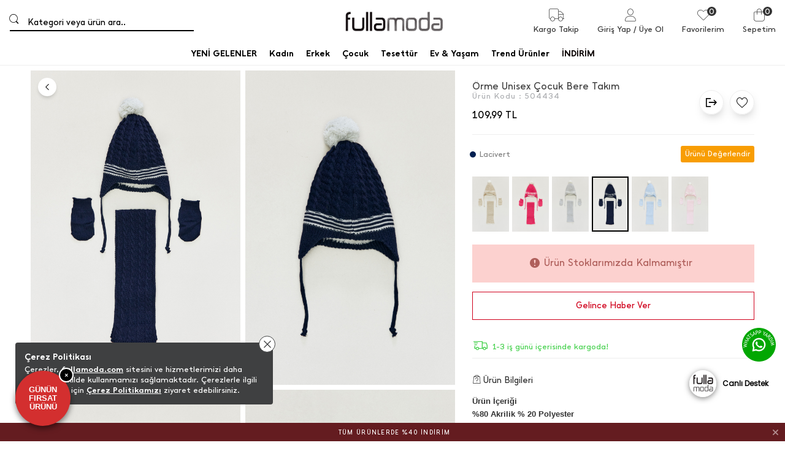

--- FILE ---
content_type: text/html
request_url: https://www.fullamoda.com/orme-unisex-cocuk-bere-takim-23kaks1749180591-4_504434
body_size: 70390
content:

<style>
	@charset "utf-8";
</style>
<!doctype html>
<html lang="tr">
<head>
<script>
if(localStorage.getItem("userPAGE")==null){
	localStorage.setItem("userOldPAGE","FirstPage")
}else{
	localStorage.setItem("userOldPAGE",localStorage.getItem("userPAGE"))
}
localStorage.setItem("userPAGE","ProductView")
</script>
<script type="application/ld+json">
    
    {
        "@context": "http://schema.org/",
        "@type": "Product",
        "name": "Örme Unisex Çocuk Bere Takım",
        "url":"https://www.fullamoda.com/orme-unisex-cocuk-bere-takim-23kaks1749180591-4_504434",
        "sku": "23KAKS1749180591-4-Lacivert",
        "mpn": "504434",
        "description": "",
        "image": ["https://farktorcdn.com/Library/Upl/5500142/Product/780x1170/8683285708506-2.jpg"],
        "brand": {
        "@type": "Thing",
        "name": "fullamoda.com"
      },
      "offers": {
        "@type": "Offer",
        "url":"https://www.fullamoda.com/orme-unisex-cocuk-bere-takim-23kaks1749180591-4_504434",
        "priceCurrency": "TRY",
        "price": "109.99",
        "availability": "http://schema.org/OutOfStock",
        "seller": {
          "@type": "Organization",
          "name": "fullamoda.com"
        }
      }
    }
</script>
<meta name="facebook-domain-verification" content="9znoy9smfxtovbo3ck92luws4wura7" /><meta name="p:domain_verify" content="1745523bd79e4917f99c5c4afb774ae1"/>
	<meta charset="utf-8"/>
	<meta http-equiv="Content-Type" content="text/html; charset=UTF-8" />
	<meta name="format-detection" content="telephone=no">
	<meta name = "viewport" content = "width=device-width, initial-scale=1.0, minimum-scale=1.0, maximum-scale = 1.0,viewport-fit=cover, user-scalable = no">  
	 <title>Örme Unisex Çocuk Bere Takım-Lacivert</title>  <meta name="description" content="Örme Unisex Çocuk Bere Takım-Lacivert" /> 
	<meta property="og:title" content="Fullamoda.com: Özel Tasarım Kadın ve Erkek Giyim Modası">
	<meta property="og:url" content="https://www.fullamoda.com/">
	<meta property="og:description" content="Yeni sezonda fark yaratan tasarımları ile en kaliteli kadın giyim ve erkek giyim ürünlerini en uygun fiyatlar ile fullamoda.com`dan inceleyebilirsiniz.">
	<meta property="og:image" itemprop="image" content="https://farktorcdn.com/Library/SystemBox/img/n63Um88LKg4Ip40foaJVmgYS.png">
	<meta property="og:image:secure_url" itemprop="image" content="https://farktorcdn.com/Library/SystemBox/img/n63Um88LKg4Ip40foaJVmgYS.png">
	<meta property="og:image:type" content="image/jpg" /> 
	<meta property="og:type" content="website">
	<meta property="og:site_name" content="Fullamoda">
	<meta content="domain" urlPAGE="www.fullamoda.com">
	<meta content="url" urlPAGE="/Seo.asp">
	<meta content="lastUrl" urlPAGE="orme-unisex-cocuk-bere-takim-23kaks1749180591-4_504434">
	<meta content="setCOUNTRY" urlPAGE="TR">
	<meta content="setLANGUAGE" urlPAGE="TR">
	<meta content="setCURRENCY" urlPAGE="TL">
	<meta content="setUserControl" urlPAGE="">
	
	<link rel="alternate" href="https://www.fullamoda.com/orme-unisex-cocuk-bere-takim-23kaks1749180591-4_504434" hreflang="x-default">
	<link rel="alternate" href="https://www.fullamoda.com/orme-unisex-cocuk-bere-takim-23kaks1749180591-4_504434" hreflang="tr">
	
	<link rel="alternate" href="https://www.fullamoda.com/en/orme-unisex-cocuk-bere-takim-23kaks1749180591-4_504434" hreflang="en">
	
	<meta name="twitter:card" content="summary_large_image" />
	<meta name="twitter:title" content="Örme Unisex Çocuk Bere Takım-Lacivert" />
	<meta name="twitter:description" content="Örme Unisex Çocuk Bere Takım-Lacivert"/>
	<meta name="twitter:url" content="/orme-unisex-cocuk-bere-takim-23kaks1749180591-4_504434"/>
	<meta name="twitter:site" content=""/>
	<meta name="twitter:image" content="https://farktorcdn.com/Library/Upl/5500142/All/Fr-55001421492022114925_1200x628.jpg?V=1492022114939" />

	
		<link rel="shortcut icon" type="image/x-icon" href="https://farktorcdn.com/Library/Upl/5500142/All/Fr-55001422452024145542_fullamoda.ico" />      
		<link rel="icon" type="image/x-icon" href="https://farktorcdn.com/Library/Upl/5500142/All/Fr-55001422452024145542_fullamoda.ico" />   
	  
	<link rel="canonical" a="1" href="https://www.fullamoda.com/orme-unisex-cocuk-bere-takim-23kaks1749180591-4_504434" />
	
	<link rel="preconnect" href="https://www.fullamoda.com">
	<link rel="dns-prefetch" href="https://www.fullamoda.com">
	
    
    

	
	<script src="https://cdnjs.cloudflare.com/ajax/libs/jquery/3.5.1/jquery.min.js" type="text/javascript"></script>

	<script src="https://farktorcdn.com/Library/SystemBox/Js/countdown.js"></script>
	<script src="https://farktorcdn.com/Library/SystemBox/Js/cookie.js"></script>
	<script src="/Library/Js/client.js?v=1112223397"></script>
	<script async src="//apis.google.com/js/api:client.js"></script>
	<script src="https://cdn.woopze.com/tracking/traffic-beacon.js?v3" async></script>

	

	<script>

		var setDokuProductIsActive = "0"

		var xCookieCode		=	"55001421"
		var FCODE						 =	"Fr-5500142"
		var SCODE						 =	"Fr-5500142-1"
		var setCOUNTRY					 =	$.cookie("setCOUNTRY")
		var cookieCode					 =	"55001421"
		var viewMobile					 =	"0"
		var BAG_nonCAMPAING				= "0"
		var pc_productGroupClass		= "04"
		var Domestic					=	"TR"
		var DomesticCURRENCY			=	"TL"
		var DomesticLANGUAGE			=	"TR"
		var remarketingCritioPartnerID  =   ""

		var userCookieType = 0
		var setting_resume_btn_url = "/"
		if(FCODE="Fr-5500218"){
			userCookieType = 1
			setting_resume_btn_url = "/"
		}

		
		var setLazy						=	"Fr-55001422152020143915_lazy-load.png"
		var setLogo						=	"Fr-5500142962023095919_fr-5500142482021124331_fullamoda.png"
		var setFavIcon					=	"Fr-55001422452024145542_fullamoda.ico"
		var setLoading					=	""
		var setLoadingSvg				=	"Fr-100005_Fr-55001421052020181907.svg"
		var setMobileLoading			=	"Fr-55001422422021180927_fulla.gif"
		var setMobileLogo				=	"Fr-5500142962023095924_fr-5500142482021124331_fullamoda.png"
		var setNotFound				=	""
		var setBulletinBar			=	"1"
		var setBulletinList			=	"@@  1.500 TL VE ÜZERİ ALIŞVERİŞLERDE KARGO ÜCRETSİZ||||undefined||0||49@@ TÜM ÜRÜNLERDE %40 İNDİRİM||||undefined||1||126@@ UYGULAMAMIZI İNDİR, ÜYE OL, %10 DAHA AZ ÖDE||||undefined||0||173@@%50`YE VARAN İNDİRİMLERİ KAÇIRMA!||||undefined||1||174@@ UYGULAMAMIZI İNDİR, ÜYE OL, %10 DAHA AZ ÖDE||||||1||224"
		var modCheckOut				=	"12000610"
		

		var popDC						 = ''
		var popID						 = '54-990-37-156-201-022-62'
		var cacheTime					 = '29.1.2026 10:15:48'
		var x_WebUrl					 =	"https://www.fullamoda.com"
		var x_WebName					 =	"fullamoda.com"
		var x_imgUrl					 =	"https://farktorcdn.com/Library/Upl/5500142/All/"
		var x_photoUrl					 =	"https://farktorcdn.com/Library/Upl/5500142/Product/"
		var x_photoSmall				 =	"https://farktorcdn.com/Library/Upl/5500142/Product/164x246/"
		var x_photoMedium				 =	"https://farktorcdn.com/Library/Upl/5500142/Product/652x978/"
		var x_photoLarge				 =	"https://farktorcdn.com/Library/Upl/5500142/Product/780x1170/"
		var x_photoOrj					 =	"https://farktorcdn.com/Library/Upl/5500142/Product/"
		var firmName					 ="FULLAMODA"
		var firmAddress					 ="Bahcekapı Mh. 2458. Sk. No: 1 Sasmaz-Etimesgut/ANKARA"
		var firmPhone					 ="0850 440 00 06"
		var firmMail					 ="info@fullamoda.com"
		var firmTaxName					 ="Ankara Kurumlar VD"
		var firmTaxIdNumber				 ="6240416203"
		var firmRegistry				 ="292077"
		var firmMersis					 ="0-6240-4162-0300019"
		var firmMap						 =""
		var firmSupportPhone			 ="08504400006"
		var firmSupportMail				 ="info@fullamoda.com"
		var x_ProductViewCount			 = "0"
		var x_ProductViewCountStart		 = "0"
		var x_ProductInstallmentLimit	 = "0"
		var x_ProductInstallmentView	 = "0"
		var x_Point						 = "0"
		var x_ProductPoint				 = "0.5"
		var x_maxInstallment			 = "12"
		var x_productGroupClass			 = "04"
		var x_productGenderClass		 = "02"
		var x_Whatsapp					 		= "1"
		var x_PhoneSale					 	= "1"
		var x_WhatsappFriends			 	= "1"
		var x_Whatsapp_NUMBER			 	= "905342775225"
		var x_CariProductCode			 	= "0"
		var set_web_SALE_WHATSAPP_NUMBER = "905342775225"
		var set_SUPPORT_PHONE			 	= "1"


		var pc_setLazy					 = "https://farktorcdn.com/Library/Upl/5500142/All/Fr-55001422152020143915_lazy-load.png"

		var urlmyPROFIL					 ="/uyelik-bilgilerim"
		var urlmyORDERS					 ="/siparislerim"
		var urlmyRETURN					 ="/iadelerim"
		var urlmyPAYMENT				 ="/odemelerim"
		var urlmyBALANCE				 ="/bakiyem"
		var urlmyGIFT					 ="/hediye-ceklerim"
		var urlmyFAVORITE				 ="/favorilerim"
		var urlmyWAIT_LIST				 ="/bekleme-listem"
		var urlmySUPPORT				 ="/destek-taleplerim"
		var urlmyOPTIONS				 ="/duyuru-tercihler"
		var urlmyPOINT					 ="/puan"
		var urlmyBAG					 ="/sepetimde-kalanlar"
		var urlBAG						 ="/sepet"
		var urlADDRESS					 ="/adres"
		var urlPAYMENT					 ="/odeme"
		var urlSUCCESS					 ="/basarili"
		var urlERROR					 ="/basarisiz"
		var urlCASEFRONT				 ="/kasa-onu"
		var urlABOUT_US					 ="/hakkimizda"
		var urlSTORE					 ="/magazalar"
		var urlLOGOUT					 ="/cikis"
		var urlCONTACT					 ="/iletisim"
		var urlSEARCH					 ="/arama"
		var urlFAQ						 ="/sikca-sorulan-sorular"
		var urlSTATIC					 ="/sayfa"
		var urlRETURN_REQEUST			 ="/iade-talebi"
		var urlINSTASHOP				 ="/instashop"
		var urlmyPRICE_WAIT_LIST		 ="/fiyat-beklediklerim"
		var urlmyORDER_DETAILS			 ="/siparis-detay"
		var urlPASSWORD					 ="/sifremi-unuttum"
		var urlmySUPPORT_DETAILS		 ="/destek-talebi"
		var urlBRAND					 ="/markalar"
		var urlCOOKIE					 ="/cerez-politikasi"
		var urlHUMAN_RESOURCES			 ="/insan-kaynaklari"

		var urlmyPROFILname				 ="Üyelik Bilgilerim"
		var urlmyORDERSname				 ="Siparişlerim"
		var urlmyRETURNname				 ="İadelerim"
		var urlmyPAYMENTname			 ="Ödemelerim"
		var urlmyBALANCEname			 ="Bakiyem"
		var urlmyGIFTname				 ="Hediye Çeklerim"
		var urlmyFAVORITEname			 ="Favorilerim"
		var urlmyWAIT_LISTname			 ="Bekleme Listem"
		var urlmySUPPORTname			 ="Destek Taleplerim"
		var urlmyOPTIONSname			 ="Duyuru - Tercihler"
		var urlmyPOINTname				 ="Parapuan"
		var urlmyBAGname				 ="Sepetimde Kalanlar"
		var urlBAGname					 ="Sepet"
		var urlADDRESSname				 ="Adres"
		var urlPAYMENTname				 ="Ödeme Seçenekleri"
		var urlSUCCESSname				 ="Ödeme Sonrası Başarılı"
		var urlERRORname				 ="Ödeme Sonrası Başarısız"
		var urlCASEFRONTname			 ="Kasa Önü Ürünler"
		var urlABOUT_USname				 ="Hakkımızda"
		var urlSTOREname				 ="Mağazalar"
		var urlLOGOUTname				 ="Çıkış"
		var urlCONTACTname				 ="İletişim"
		var urlSEARCHname				 ="Arama"
		var urlFAQname					 ="Sıkça Sorulan Sorular"
		var urlSTATICname				 ="Diğer Sayfalar"
		var urlRETURN_REQEUSTname		 ="İade Talebi"
		var urlINSTASHOPname			 ="InstaShop Listeleme"
		var urlmyPRICE_WAIT_LISTname	 ="Fiyat Beklediklerim"
		var urlmyORDER_DETAILSname		 ="Sipariş Detay"
		var urlPASSWORDname				 ="Şifre Hatırlatma"
		var urlmySUPPORT_DETAILSname	 ="Destek Talebi"
		var urlBRANDname				 ="Markalar"
		var urlCOOKIEname				 ="Çerez Politikası"
		var urlHUMAN_RESOURCESname		 ="İnsan Kaynakları"

		var mDomain						 ="0"

		var	text_Stock_Notification_Url  =urlmyWAIT_LIST

		var reMarketingGoogleAnalyticsCode	= ""	
		var remarketingDataLayer				= "1"	
		var remarketingHelpSupportTawkTo					= ""

		var facebookAppId					= "376992721942008"

		var socialFacebook					=  	"0";
		var socialFacebookUrl				=  	"https://www.facebook.com/fullamoda";

		var socialTwitter					= 	"0";
		var socialTwitterUrl				= 	"https://twitter.com/FullaModa";

		var socialInstagram					=	"0";
		var socialInstagramUrl				=	"https://www.instagram.com/fullamoda/";

		var socialYoutube					= 	"0";
		var socialYoutubeUrl				= 	"https://www.youtube.com/c/FullaModa";

		var socialPinterest					=	"0";
		var socialPinterestUrl				=	"https://tr.pinterest.com/fullamoda/";

		var socialGoogle					=	"0";
		var socialGoogleUrl					=	"";

		var socialLinkedin					=	"0";
		var socialLinkedinUrl				=	"";

		var VersionPath				=  "6710"
		var x_LotStock					= "0"
		var pc_pageCategoryList_setColorType	=	"1"

		var googleAppId   					=	"891767805314-ath6h6t6kbmov10ijdequm367qt82bur.apps.googleusercontent.com"


			var urlBag						=	"/sepet"
			var urlCheckOut				=	""
			var urlSuccess					=	"/basarili"
			var VersionPath				=  "6710"
			var x_DeliveredTimeDay		=	"3"

			var setSEO						=	1
			
			var setLazy						=	"Fr-55001422152020143915_lazy-load.png"
			var setLogo						=	"Fr-5500142962023095919_fr-5500142482021124331_fullamoda.png"
			var setFavIcon					=	"Fr-55001422452024145542_fullamoda.ico"
			var setLoading					=	""
			var setLoadingSvg				=	"Fr-100005_Fr-55001421052020181907.svg"
			var setMobileLoading			=	"Fr-55001422422021180927_fulla.gif"
			var setMobileLogo				=	"Fr-5500142962023095924_fr-5500142482021124331_fullamoda.png"
			var setNotFound				=	""
			var setBulletinBar			=	"1"
			var setBulletinList			=	"@@  1.500 TL VE ÜZERİ ALIŞVERİŞLERDE KARGO ÜCRETSİZ||||undefined||0||49@@ TÜM ÜRÜNLERDE %40 İNDİRİM||||undefined||1||126@@ UYGULAMAMIZI İNDİR, ÜYE OL, %10 DAHA AZ ÖDE||||undefined||0||173@@%50`YE VARAN İNDİRİMLERİ KAÇIRMA!||||undefined||1||174@@ UYGULAMAMIZI İNDİR, ÜYE OL, %10 DAHA AZ ÖDE||||||1||224"
			var modCheckOut				=	"12000610"
			
			var setOVERSEAS				=	"0"
			var x_register					=	"2"
					
			var FCODE						 =	"Fr-5500142"
			var SCODE						 =	"Fr-5500142-1"
			var setCOUNTRY_Control			= "TR"
			var setCOUNTRY					 =	$.cookie("setCOUNTRY")
			var cookieCode					 =	"55001421"
			var viewMobile					 =	"0"
					
			var locationList				 = "TR,"
					
			var setCURRENCY					 = $.cookie("setCURRENCY")
			var setLANGUAGE					 = $.cookie("setLANGUAGE")
			var setCURR						 = $.cookie("setCURR")
			var x_priceType					 = "1"
			var x_language					 = "TR"
			var x_difference				 = $.cookie("setDIFFERENCE")
			var x_curr						 = $.cookie("setCURR")
			var x_currency					 = $.cookie("setCURRENCY")
			var x_vat						 = "0"
			var x_vatView					 = "0"
			var x_decimal					 = "95"
			var x_discountView				 = "1"
			var x_priceView					 = "0"
			var x_OldPriceView				 = "1"
			var x_AddBag				 	= "0"
			var x_AddBagSeries				= "0"
			var x_LotStock					= "0"

			var x_multipleCurrency			= ""
			var x_multipleLanguage			= ""
			var x_multipleLocation			= ""
			var BAG_nonCAMPAING				= "0"
			var pc_productGroupClass		= "04"


			var Domestic					=	"TR"
			var DomesticCURRENCY			=	"TL"
			var DomesticLANGUAGE			=	"TR"

			
			
			var popDC						 = ''
			var popID						 = '54-990-37-156-201-022-62'
			var cacheTime					 = '29.1.2026 10:15:48'
					
			var x_WebUrl					 =	"https://www.fullamoda.com"
			var x_WebName					 =	"fullamoda.com"
			var x_imgUrl					 =	"https://farktorcdn.com/Library/Upl/5500142/All/"
			var x_photoUrl					 =	"https://farktorcdn.com/Library/Upl/5500142/Product/"
			var x_photoSmall				 =	"https://farktorcdn.com/Library/Upl/5500142/Product/164x246/"
			var x_photoMedium				 =	"https://farktorcdn.com/Library/Upl/5500142/Product/652x978/"
			var x_photoLarge				 =	"https://farktorcdn.com/Library/Upl/5500142/Product/780x1170/"
			var x_photoOrj					 =	"https://farktorcdn.com/Library/Upl/5500142/Product/"

			const insiderAppId = ""

				
			
			var firmName					 ="FULLAMODA"
			var firmAddress					 ="Bahcekapı Mh. 2458. Sk. No: 1 Sasmaz-Etimesgut/ANKARA"
			var firmPhone					 ="0850 440 00 06"
			var firmMail					 ="info@fullamoda.com"
			var firmTaxName					 ="Ankara Kurumlar VD"
			var firmTaxIdNumber				 ="6240416203"
			var firmRegistry				 ="292077"
			var firmMersis					 ="0-6240-4162-0300019"
			var firmMap						 =""
			var firmSupportPhone			 ="08504400006"
			var firmSupportMail				 ="info@fullamoda.com"
		
			var x_ProductViewCount			 = "0"
			var x_ProductViewCountStart		 = "0"
			var x_ProductInstallmentLimit	 = "0"
			var x_ProductInstallmentView	 = "0"
			var x_Point						 = "0"
			var x_ProductPoint				 = "0.5"
			var x_maxInstallment			 = "12"
			var x_productGroupClass			 = "04"
			var x_productGenderClass		 = "02"
			
			var x_Whatsapp					 = "1"
			var x_PhoneSale					 = "1"
			var x_WhatsappFriends			 = "1"
			var x_Whatsapp_NUMBER			 = "905342775225"
			var x_CariProductCode			 = "0"
			var set_web_SALE_WHATSAPP_NUMBER = "905342775225"
			var set_SUPPORT_PHONE			 = "1"

			let newSystemJsActivite = false
	
			var pc_setLazy					 = "https://farktorcdn.com/Library/Upl/5500142/All/Fr-55001422152020143915_lazy-load.png"
			var PACKET_ID					 = "100045"
		
			var urlmyPROFIL					 ="/uyelik-bilgilerim"
			var urlmyORDERS					 ="/siparislerim"
			var urlmyRETURN					 ="/iadelerim"
			var urlmyPAYMENT				 ="/odemelerim"
			var urlmyBALANCE				 ="/bakiyem"
			var urlmyGIFT					 ="/hediye-ceklerim"
			var urlmyFAVORITE				 ="/favorilerim"
			var urlmyWAIT_LIST				 ="/bekleme-listem"
			var urlmySUPPORT				 ="/destek-taleplerim"
			var urlmyOPTIONS				 ="/duyuru-tercihler"
			var urlmyPOINT					 ="/puan"
			var urlmyBAG					 ="/sepetimde-kalanlar"
			var urlBAG						 ="/sepet"
			var urlADDRESS					 ="/adres"
			var urlPAYMENT					 ="/odeme"
			var urlSUCCESS					 ="/basarili"
			var urlERROR					 ="/basarisiz"
			var urlCASEFRONT				 ="/kasa-onu"
			var urlABOUT_US					 ="/hakkimizda"
			var urlSTORE					 ="/magazalar"
			var urlLOGOUT					 ="/cikis"
			var urlCONTACT					 ="/iletisim"
			var urlSEARCH					 ="/arama"
			var urlFAQ						 ="/sikca-sorulan-sorular"
			var urlSTATIC					 ="/sayfa"
			var urlRETURN_REQEUST			 ="/iade-talebi"
			var urlINSTASHOP				 ="/instashop"
			var urlmyPRICE_WAIT_LIST		 ="/fiyat-beklediklerim"
			var urlmyORDER_DETAILS			 ="/siparis-detay"
			var urlPASSWORD					 ="/sifremi-unuttum"
			var urlmySUPPORT_DETAILS		 ="/destek-talebi"
			var urlBRAND					 ="/markalar"
			var urlCOOKIE					 ="/cerez-politikasi"
			var urlHUMAN_RESOURCES			 ="/insan-kaynaklari"
	
			var urlmyPROFILname				 ="Üyelik Bilgilerim"
			var urlmyORDERSname				 ="Siparişlerim"
			var urlmyRETURNname				 ="İadelerim"
			var urlmyPAYMENTname			 ="Ödemelerim"
			var urlmyBALANCEname			 ="Bakiyem"
			var urlmyGIFTname				 ="Hediye Çeklerim"
			var urlmyFAVORITEname			 ="Favorilerim"
			var urlmyWAIT_LISTname			 ="Bekleme Listem"
			var urlmySUPPORTname			 ="Destek Taleplerim"
			var urlmyOPTIONSname			 ="Duyuru - Tercihler"
			var urlmyPOINTname				 ="Parapuan"
			var urlmyBAGname				 ="Sepetimde Kalanlar"
			var urlBAGname					 ="Sepet"
			var urlADDRESSname				 ="Adres"
			var urlPAYMENTname				 ="Ödeme Seçenekleri"
			var urlSUCCESSname				 ="Ödeme Sonrası Başarılı"
			var urlERRORname				 ="Ödeme Sonrası Başarısız"
			var urlCASEFRONTname			 ="Kasa Önü Ürünler"
			var urlABOUT_USname				 ="Hakkımızda"
			var urlSTOREname				 ="Mağazalar"
			var urlLOGOUTname				 ="Çıkış"
			var urlCONTACTname				 ="İletişim"
			var urlSEARCHname				 ="Arama"
			var urlFAQname					 ="Sıkça Sorulan Sorular"
			var urlSTATICname				 ="Diğer Sayfalar"
			var urlRETURN_REQEUSTname		 ="İade Talebi"
			var urlINSTASHOPname			 ="InstaShop Listeleme"
			var urlmyPRICE_WAIT_LISTname	 ="Fiyat Beklediklerim"
			var urlmyORDER_DETAILSname		 ="Sipariş Detay"
			var urlPASSWORDname				 ="Şifre Hatırlatma"
			var urlmySUPPORT_DETAILSname	 ="Destek Talebi"
			var urlBRANDname				 ="Markalar"
			var urlCOOKIEname				 ="Çerez Politikası"
			var urlHUMAN_RESOURCESname		 ="İnsan Kaynakları"

			var mDomain						 ="0"
		
			var	text_Stock_Notification_Url  =urlmyWAIT_LIST

			var reMarketingGoogleAnalyticsCode	= ""	
			var remarketingDataLayer				= "1"	
			var helpSupportTawkTo					= ""

			var set_ProductNameType 			=	"0"	
			var set_ProductNameCode				=	""	
			var set_ProductUrlType				=	"0"	
			var set_ProductUrlCode				=	""	
			var set_ProductUrlOtherLang			=	"0"	
			var set_ProductTitleType			=	"3"	
			var set_ProductTitleOtherLang		=	""	
			var set_ProductTitleExtra			=	""	
			var set_ProductTitleCode			=	"%N %R %G %UG %W"	
			var set_ProductDescType				=	"3"	
			var set_ProductDescOtherLang		=	"0"	
			var set_ProductDescExtra			=	""	
			var set_ProductDescCode				=	"%N %UG %R %G %W"	

			var socialFacebook					=  	"0";
			var socialFacebookUrl				=  	"https://www.facebook.com/fullamoda";

			var socialTwitter					= 	"0";
			var socialTwitterUrl				= 	"https://twitter.com/FullaModa";

			var socialInstagram					=	"0";
			var socialInstagramUrl				=	"https://www.instagram.com/fullamoda/";

			var socialYoutube					= 	"0";
			var socialYoutubeUrl				= 	"https://www.youtube.com/c/FullaModa";

			var socialPinterest					=	"0";
			var socialPinterestUrl				=	"https://tr.pinterest.com/fullamoda/";

			var socialGoogle					=	"0";
			var socialGoogleUrl					=	"";

			var socialLinkedin					=	"0";
			var socialLinkedinUrl				=	"";


			var x_MIN_CARGO_CONDITION			=	"1500"
			var x_CargoCurrency					=	"TL"
			var pc_pageCategoryList_setColorType	=	"1"

			var currTL	=	"1"
			var currEUR	=	"1"
			var currGBP	=	"1"
			var currUSD	=	"1"

			var setSUGGESTED_AUTO		=	"1"
			var setSUGGESTED_CLASS		=	"3"
			var setSUGGESTED_QUANTITY	=	"20"
			var setCOMPLEMENT_COMBINE	=	"1"


			localStorage.removeItem("dsg_Search")
			localStorage.removeItem("dsg_MobilNav")
			localStorage.removeItem("dsg_BottomBar")
			localStorage.removeItem("dsg_LoginRegister")
			
			var NEW_LANGUAGE 		= ""
			var xxx_REQUEST_BEFORE	= ""
			var xxx_REQUEST_AFTER	= ""
			var xxx_NEW_REQUEST		= "?"
			var URL_COUNTER 		= 0
			var xxx_URL				= ""
			var xxx_OPERATION		= 0

			if(location.pathname.indexOf("//")!=-1){
				window.location.href="/404"
			}
			var x_lang_redirect = 1
			if(location.pathname.split("/")[location.pathname.split("/").length-1]=="sepete"){ x_lang_redirect = 0}
			if(location.pathname.split("/")[location.pathname.split("/").length-1]=="odeme"){ x_lang_redirect = 0}
			if (location.pathname.includes("/Page/Product/View/Fr-5500191-1/Defaultx.asp")) { x_lang_redirect = 0;}

			
			if(x_multipleLanguage>1 && x_lang_redirect==1){
					var xxx_ORJ_URL		=	window.location.href
					var xxx_REQUEST		=	xxx_ORJ_URL.replace(x_WebUrl,'')
				if( xxx_ORJ_URL.indexOf( "Q=1" ) == -1 ){
					if( xxx_REQUEST.indexOf( "404" ) == -1 ){
						if( xxx_REQUEST.indexOf( "?" ) !== -1 ){
							var UUI = xxx_REQUEST.split("?")
							xxx_REQUEST_BEFORE	= UUI[0]
							xxx_REQUEST_AFTER		= UUI[1]
						}else{
							xxx_REQUEST_BEFORE	= xxx_REQUEST
						}

				
						if(xxx_REQUEST_BEFORE=="" | xxx_REQUEST_BEFORE=="/"){
							if(setCOUNTRY!=Domestic & $.cookie("setUserControl")=="" | $.cookie("setUserControl")==null){
								setLANGUAGE = "TR"
								NEW_LANGUAGE = setLANGUAGE.toLowerCase()
								xxx_OPERATION = 0
							}else{
								if(setCOUNTRY==Domestic){
									if(setLANGUAGE=="TR"){
										setLANGUAGE = "TR"
										NEW_LANGUAGE = setLANGUAGE.toLowerCase()
										xxx_OPERATION = 0
									}else{
										NEW_LANGUAGE = setLANGUAGE.toLowerCase()
										xxx_OPERATION = 1
									}
								}else{
								NEW_LANGUAGE = setLANGUAGE.toLowerCase()
								xxx_OPERATION = 1
								}
							}
						}else{
							var II = xxx_REQUEST_BEFORE.split("/")
							URL_COUNTER  = II.length
							if(URL_COUNTER=="4"){ 
								if(II[1]==""){
								xxx_URL = II[2] 
								}else{
								xxx_URL = II[2] 
								}
							}
							if(URL_COUNTER=="3"){ 
								if(II[0]==""){
								xxx_URL = II[1] 
								}else{
								xxx_URL = II[2] 
								}
							}
							if(II[1].length==2){ 
								NEW_LANGUAGE = II[1] 
							}else{
								if(URL_COUNTER=="2"){ xxx_URL = II[1] }
							}
							if(NEW_LANGUAGE==""){ NEW_LANGUAGE = setLANGUAGE.toLowerCase(); xxx_OPERATION = 1 }
						}


						if( xxx_REQUEST_AFTER.indexOf( "&" ) !== -1 ){
							var UUI = xxx_REQUEST_AFTER.split("&")
							for(xxx=0;xxx<UUI.length;xxx++){
								if( UUI[xxx].indexOf( "=" ) !== -1 ){
									var UUIN = UUI[xxx].split("=")
									var UUIN_CONTENT	=	UUIN[0]
									var UUIN_VALUE		=	UUIN[1]
									if(UUIN_CONTENT!="d"){
										xxx_NEW_REQUEST = xxx_NEW_REQUEST +"&"+ UUIN_CONTENT +"="+ UUIN_VALUE	
									}
								}else{
									xxx_NEW_REQUEST = xxx_NEW_REQUEST +"&"+ UUI[xxx]
								}
							}
						}else{
							if( xxx_REQUEST_AFTER.indexOf( "=" ) !== -1 ){
								var UUIN = xxx_REQUEST_AFTER.split("=")
								var UUIN_CONTENT	=	UUIN[0]
								var UUIN_VALUE		=	UUIN[1]
								if(UUIN_CONTENT!="d"){
									xxx_NEW_REQUEST = xxx_NEW_REQUEST +"&"+ UUIN_CONTENT +"="+ UUIN_VALUE	
								}
							}else{
								xxx_NEW_REQUEST = xxx_NEW_REQUEST +"&"+ xxx_REQUEST_AFTER
							}
						}
						xxx_NEW_REQUEST = xxx_NEW_REQUEST.replace("?&","?")
						if(xxx_NEW_REQUEST=="?"){ xxx_NEW_REQUEST = "" }
						if(localStorage.getItem("dsg_Lang")!=null){
							if(localStorage.getItem("dsg_Lang").toUpperCase()!=NEW_LANGUAGE.toUpperCase()){
								var LANGUAGE_DATA		=	""
								$.ajax({
								url: "/Library/Cache/Firm/"+SCODE+"/"+PACKET_ID+"/Language_"+NEW_LANGUAGE+".json?v"+VersionPath+"",
								dataType: 'json',
								data: '',
								success: function( data, textStatus, jQxhr ){
									LANGUAGE_DATA 		=	JSON.stringify(data)
									sessionStorage.setItem("LANGUAGE_CONTENT",LANGUAGE_DATA)
								}
								});
							}
						}
						$.cookie("setLANGUAGE",NEW_LANGUAGE.toUpperCase(),{expires:90,path:'/'})
						if(localStorage.getItem("dsg_Lang")!=null){
							if(localStorage.getItem("dsg_Lang").toUpperCase()!=NEW_LANGUAGE.toUpperCase()){
								localStorage.removeItem("dsg_Header")
								localStorage.removeItem("dsg_Footer")
							}
						}

						if(xxx_OPERATION=="1"){
							 window.location.href = "/"+NEW_LANGUAGE+"/"+xxx_URL+xxx_NEW_REQUEST
						}
					}
				} 
			}  

			var pageType = localStorage.getItem('userPAGE');
			var UserID =  $.cookie(cookieCode + 'memberId');
			if (UserID=="" || UserID==undefined){
				var userActive = "false";
			}else{
				var userActive = "true";
			}

			var Curr = setCURRENCY;
			if(Curr == "TL"){Curr="TRY"}

			var userPAGE 			= localStorage.getItem('userPAGE')
			var userPAGE_prev		= localStorage.getItem('userOldPAGE')
			if(userPAGE == "HomePage"){
				userPAGE_prev = "First Page"
			}
			var PageURL				= window.location.pathname;
			var PageURL_path 		= localStorage.getItem('PageURL_path') 
			localStorage.setItem('PageURL_prev', PageURL_path)
			localStorage.setItem('PageURL_path', PageURL)
			var PageURL_prev 		= localStorage.getItem('PageURL_prev') 
			if(PageURL_prev=="null" || PageURL_prev=="" || PageURL_prev==undefined){
				PageURL_prev = "First Page"
			}

			var Q1 = ""
			var Q2 = ""
			var UserOrderCount = $.cookie(cookieCode + 'userOrderCount');
			var UserOrderTotal = $.cookie(cookieCode + 'userOrderTotal');
			if(UserOrderCount==null){ UserOrderCount = "" }
			if(UserOrderCount=="null"){ UserOrderCount = "" }
			if(UserOrderTotal==null){ UserOrderTotal = "" }
			if(UserOrderTotal=="null"){ UserOrderTotal = "" }
			
			window.dataLayer = window.dataLayer || []; dataLayer.push({
				'pageType': pageType,
				'userID': UserID,
				'isLogined': userActive,
				'masterpassStatus': 'False',
				'currencyCode': Curr,
				'previousPageType': userPAGE_prev,
				'previousPageURL': PageURL_prev,
			});

			if(UserOrderCount!=""){ 
				window.dataLayer = window.dataLayer || []; dataLayer.push({
				'transactionCount': UserOrderCount
				});
			}
			if(UserOrderTotal!=""){ 
				window.dataLayer = window.dataLayer || []; dataLayer.push({
				'ltvValue': UserOrderTotal
				});
			}

			
		var userIdForEncoding = $.cookie(""+cookieCode+"memberId")
		var encodedUserId = btoa(userIdForEncoding); 
		$.cookie("encodedUserInfo",encodedUserId)
	</script>

	<script>
		if($.cookie(""+cookieCode+"UID")==null){
			var UUID = Date.now()+"-"+Math.floor((Math.random() * 10000) + 1)+"-"+Math.floor((Math.random() * 10000) + 1)+"-"+Math.floor((Math.random() * 1000000) + 1)+"-"+Math.floor((Math.random() * 10000) + 1);
			$.cookie(""+cookieCode+"UID",UUID,{expires:90,path:'/'})
		}else{
			$.cookie(""+cookieCode+"UID",$.cookie(""+cookieCode+"UID"),{expires:90,path:'/'})
		}
	</script>

	

	<!-- Criteo Loader File -->
	
	<!-- END Criteo Loader File -->   
	 
	 
	
	<script src="/Home/Library/Js/syncFunctions.js?v=6710.6900469653"></script>
	
	<script src="/Library/Cache/Firm/Fr-5500142-1/100045/dsAll_100045.js?v6710.11143244.0006" type="text/javascript"></script>
	
	<script defer src="/Home/Library/Js/Functions.js?v=6710.1290004"></script>
	<script defer src="/Library/Js/Settings.js?v=11.2.1.34400211053"></script>
	
	
	<!--script>$(document).ready(function() { enhanceInput($('[name="loginUserName"]'), true); });</script-->

	
	<script defer src="https://cdn.fashionoscope.com/fulla-widget.js"></script>
	


	<link rel="stylesheet" type="text/css" href="/Library/Css/Settings.css?v=6545.6.213734">

	<script defer src="/Library/Cache/System/Popup.js?v6710100.54142123111"></script>
	<script defer src="https://farktorcdn.com/Library/SystemBox/Js/sysyempopup-1.0.js?v.6000.0006248361645631332"></script>   
	
  	<meta content="urlHistory" urlPAGE="" urlPAGEX="ProductView">
	<script src="https://farktorcdn.com/Library/SystemBox/Js/flickity.js"></script> 
	<script src="https://farktorcdn.com/Library/SystemBox/Js/lazy.js?v=000.000.001"></script>
	<script src="https://farktorcdn.com/Library/SystemBox/Js/owl-slider-2.4.js"></script>

	
	<script src="https://farktorcdn.com/Library/SystemBox/Js/swiper.js"></script>
	<link rel="preload" as="style" onload="this.onload=null;this.rel='stylesheet'" type="text/css" href="https://farktorcdn.com/Library/SystemBox/Css/swiper.css?v=555">


     
		<script src="https://farktorcdn.com/Library/SystemBox/Js/fancybox3.js?v=4422"></script>
		<script src="https://farktorcdn.com/Library/SystemBox/Js/marquee-text-1.0.js"></script> 
		<!--<script src="https://farktorcdn.com/Library/SystemBox/Js/inview.js?v=000.000.001"></script>-->
		<script src="https://farktorcdn.com/Library/SystemBox/Js/inview2.js?v=000.000.001"></script>
		<script src="https://farktorcdn.com/Library/SystemBox/Js/mcustom-scrollbar-3.1.13.js"></script>
		<script src="https://farktorcdn.com/Library/SystemBox/Js/tel-input.js?v2"></script>
		<script src="https://farktorcdn.com/Library/SystemBox/Js/input-mask-v2.js"></script>
		<link rel="preload" as="style" onload="this.onload=null;this.rel='stylesheet'" type="text/css" href="https://farktorcdn.com/Library/SystemBox/Css/owl-theme-default-2.4.css">
		<link rel="preload" as="style" onload="this.onload=null;this.rel='stylesheet'" type="text/css" href="https://farktorcdn.com/Library/SystemBox/Css/owl-slider-2.4.css">
		<link rel="preload" as="style" onload="this.onload=null;this.rel='stylesheet'" type="text/css" href="https://farktorcdn.com/Library/SystemBox/Css/grid.css?v=555">
		<link rel="preload" as="style" onload="this.onload=null;this.rel='stylesheet'" type="text/css" href="https://farktorcdn.com/Library/SystemBox/Css/fancybox3.css?V=29292">
		<link rel="stylesheet" type="text/css" href="https://farktorcdn.com/Library/SystemBox/Css/reset.css?=56757567"/>
		<script src="https://farktorcdn.com/Library/SystemBox/Js/sidebarfix.js?v=82381281824"></script>  

		

		<script src="https://code.jquery.com/ui/1.14.1/jquery-ui.js"></script>
		<script type="text/javascript" src="//cdnjs.cloudflare.com/ajax/libs/jqueryui-touch-punch/0.2.3/jquery.ui.touch-punch.min.js"></script>

		
			<script async defer crossorigin="anonymous" src="https://connect.facebook.net/tr_TR/sdk.js"></script>
			<script src="https://cdn.jsdelivr.net/npm/webcrypto-jwt@0.2.2/index.js"></script>
		
			<script src="https://accounts.google.com/gsi/client" defer ></script>
		
		

		<link rel="preload" as="style" onload="this.onload=null;this.rel='stylesheet'" type="text/css" href="https://farktorcdn.com/Library/SystemBox/Css/jquery-ui.css?v=8585582">
		<script src="https://farktorcdn.com/Library/SystemBox/Js/slickjs.js"></script>
		

		<!-- Flag -->
		<link rel="preload" as="style" onload="this.onload=null;this.rel='stylesheet'" type="text/css" href="https://farktorcdn.com/Library/SystemBox/Css/flag-icon.css?v=14112222222">
    
	     

	<script>
		$(document).ready(function(){
			// if(FCODE=="Fr-5500218"){
			// 	const checkCookieFullName = $.cookie("55002181fullName")
			// 	if(checkCookieFullName){
			// 		$.cookie("55002181fullName",fixBadUtf8Chars(checkCookieFullName))
			// 	}

			// 	const checkCookieLastName = $.cookie("55002181lastName")
			// 	if(checkCookieLastName){
			// 		$.cookie("55002181lastName",fixBadUtf8Chars(checkCookieLastName))
			// 	}

			// 	const checkCookieFirstName = $.cookie("55002181firstName")
			// 	if(checkCookieFirstName){
			// 		$.cookie("55002181firstName",fixBadUtf8Chars(checkCookieFirstName))
			// 	}

			// }
		})
	</script>


	
		<!-- Google Tag Manager --> 
		<script>
			(function(w,d,s,l,i){w[l]=w[l]||[];w[l].push({'gtm.start':
			new Date().getTime(),event:'gtm.js'});var f=d.getElementsByTagName(s)[0],
			j=d.createElement(s),dl=l!='dataLayer'?'&l='+l:'';j.async=true;j.src=
			'//www.googletagmanager.com/gtm.js?id='+i+dl;f.parentNode.insertBefore(j,f);
			})(window,document,'script','dataLayer','GTM-MSHN6S7');
		</script>
		<!-- End Google Tag Manager -->
	
       

	<script src="https://farktorcdn.com/Library/SystemBox/Js/input-mask-1.41.js"></script>
	<script defer src="/Library/Js/Main.js?v6710134423483489"></script>
  
    
		<link rel="preload" as="style" onload="this.onload=null;this.rel='stylesheet'" type="text/css" href="/Library/Css/xFont.css?v6710.0.575437485"/>
		<link rel="preload" as="style" onload="this.onload=null;this.rel='stylesheet'" type="text/css" href="/Library/Css/fontawesome-pro-6.0.0/css/all.css?v6710.0.1"/>
	
	<script src="https://cdn.wordesk.ai/scripts/wordesk.min.js" defer></script>
	

	<meta http-equiv="x-dns-prefetch-control" content="on" dnm="1">
	<link rel="dns-prefetch" href="//farktorcdn.com">
	<link rel="dns-prefetch" href="//static.farktor.com">
	<link rel="dns-prefetch" href="//www.facebook.com">
	<link rel="dns-prefetch" href="//www.instagram.com">
	<link rel="dns-prefetch" href="//www.pinterest.com">
	<link rel="dns-prefetch" href="//www.twitter.com">
	<link rel="dns-prefetch" href="//www.googletagmanager.com">
	<link rel="dns-prefetch" href="//www.googleadservices.com">
	<link rel="dns-prefetch" href="//www.google-analytics.com">
	<link rel="dns-prefetch" href="//api.whatsapp.com">
	<link rel="dns-prefetch" href="//static.cloudflareinsights.com">
	<link rel="dns-prefetch" href="//auth.farktor.com">
					
		
			<link rel="stylesheet" href="/Library/Font/aPlus/aplus-all.css">
		

		<style> 
			.icon-card-price{display:none} 
			.module-170001615 .Container .row .col-12 .search-head .search-form .search-btn{left:-6px !important}
			._hj_feedback_container ._hj-1O2Rr__MinimizedWidgetMiddle__container._hj-1QnQT__MinimizedWidgetMiddle__right{right: 0;top: inherit !important;bottom: 20%}
			.module-11000519 .account-Logged-container .account-content-area {height: calc(100% - 0px) !important;}
			@media only screen and (max-width: 768px){.module-login {width: 100% !important;overflow-y: auto;}}
		</style>

		

			
		<script>
			$(document).ready(function(){
				var userPageName = "";
				userPageName = localStorage.getItem("userPAGE");
				$("body").attr("userPage",userPageName);
			});
		</script>


		
		

	</head><!-- Global site tag (gtag.js) - Google Analytics -->
    <script async src='//www.googletagmanager.com/gtag/js?id=UA-129277387-1'></script>
    <script>
          window.dataLayer = window.dataLayer || [];
          function gtag(){dataLayer.push(arguments);}
          gtag('js', new Date());
          gtag('config', 'UA-129277387-1');
        </script>
   

	    
	<body firm-country="TR" firm-lang="tr" class="clean-listing-page preload  " fcode="Fr-5500142" scode="Fr-5500142-1" xFCODE="" xSCODE="" xCATEGORY_ID="" xMODEL_CODE="" xCOLOR="" xPAGE="" xxx="" userpage="" xSECOND="" xGENDER="" xPRODUCT_GROUP="">	
  
		
			<!-- Google Tag Manager (noscript) -->
			<noscript><iframe
			src="https://www.googletagmanager.com/ns.html?id=GTM-MSHN6S7"
			height="0" width="0"
			style="display:none;visibility:hidden"></iframe></noscript>
			<!-- End Google Tag Manager (noscript) -->
		



		<div style="display:none"></div>

		<div class="pageLoadingss Show"></div>
		<div class="pageOverlay"></div>
		<div class="pageOverlayDark"></div>
		<div CD="mobileMenuOverlay" class="mobbile-menu-overlay"></div>
	


		<div class="BackToTop" data-text-1="Yukarı Çık" data-text-2="Back to Top"><span class="Icon ifa-654"></span></div>

		<div class="successAlert">
			<span class="icon-ifa ifa-64"></span>
			<span class="icon-text"></span>
		</div>

		<div class="errorAlert">
			<span class="icon-ifa ifa-57"></span>
			<span class="icon-text"></span>
		</div>

		
				<style id="storePopupStyleTag">
					.storePopup { display: none; position: fixed; z-index: 999; background: #fff; top: 20px; left: 20px; right: 20px; text-align: center; align-items: center; justify-content: center; border-radius: 10px; box-shadow: 0 10px 20px #00000080; transition: opacity 1s ease, transform 1s ease; }
					.storePopup.firstState { opacity:0; transform:translateY(-20px); }
					.storePopup.removing { opacity:0; transform:translateY(-20px); }
					.storePopup > a { flex:1; align-items:center; justify-content:center; text-align:center; padding:20px; color:#8a3737; font-size:16px; text-decoration:none; }
					.storePopup > .storePopupDirectionName { flex:1; align-items:center; justify-content:center; border-radius:20px; position:absolute; right:5px; bottom:5px; font-size:13px; color:#999; transform:scale(0.7); }
					.storePopup > .storePopupCloseButton { flex:1; align-items:center; justify-content:center; width:40px; height:40px; border-radius:20px; position:absolute; right:-15px; top:-15px; background-color:#fff; border:1px solid #f8f8f8; }
				</style>
			

			<div class="storePopup" style="display: none;">
				<a href="#" target="_blank">Yeni mobil uygulamamızı denediniz mi?</a>
				<button class="storePopupCloseButton">X</button>
				<span class="storePopupDirectionName"></span>
			</div>

			<script>

			//  if(x_photoLarge){
			// 	x_photoLarge = x_photoLarge.replace("farktorcdn","static.farktor")
			// 	x_photoOrj = x_photoOrj.replace("farktorcdn","static.farktor")
			// 	x_photoMedium = x_photoMedium.replace("farktorcdn","static.farktor")
			// 	x_photoSmall = x_photoSmall.replace("farktorcdn","static.farktor")

			// 	console.log("new x_photoLarge value", x_photoLarge);
			// }


				const $storePopupStyleTag = $('#storePopupStyleTag');
				const $storePopupStyleTagClone = $storePopupStyleTag.clone();
				$storePopupStyleTag.remove();

				const $storePopupTag = $('.storePopup');
				const $storePopupTagClone = $storePopupTag.clone();
				$storePopupTag.remove();

				const showStorePopup = function () {
					if(localStorage.getItem("isStorePopupViewed")) return;
					const userAgent = navigator.userAgent || navigator.vendor || window.opera;
					let mobileStoreLink = null;
					let mobileStoreName = null;
					if (/iPad|iPhone|iPod/.test(userAgent) && !window.MSStream) {
						mobileStoreName = "App Store >>>";
						mobileStoreLink = "https://apps.apple.com/us/app/fullamoda/id1504843422";
					}
					else if (/android/i.test(userAgent)) {
						mobileStoreName = "Play Store >>>";
						mobileStoreLink = "https://play.google.com/store/apps/details?id=webviewgold.fullamoda";
					}

					if(mobileStoreLink && mobileStoreName) {
						const removePopup = function() { 
							$storePopupTagClone.addClass("removing");
							setTimeout(function(){ $storePopupTagClone.remove(); },1000);
						}
						localStorage.setItem("isStorePopupViewed", "true");
						$storePopupTagClone.find("> a").attr("href", mobileStoreLink);
						$storePopupTagClone.find("> .storePopupDirectionName").text(mobileStoreName);
						$('head').append($storePopupStyleTagClone);
						$('body').append($storePopupTagClone);
						$storePopupTagClone.addClass("fixed").addClass("firstState").css("display","flex");
						setTimeout(function(){ $storePopupTagClone.removeClass("firstState"); },100);
						$storePopupTagClone.find(">.storePopupCloseButton").on("click", removePopup);
						$storePopupTagClone.find("> a").on("click", removePopup);
					}
				}
				setTimeout(showStorePopup, 3000);
			</script>
		
			<div class="storePopup" style="display:none;"></div>
			<script>
				
				function addFooterButtons() {
						const $footerModule = $(".module-2000022");
						if ($footerModule.length) {
							if ($footerModule.find(".footer-stores").length === 0) {
								const $appStoreButton = $('<a href="https://apps.apple.com/us/app/fullamoda/id1504843422" target="_blank"><img class="appStore" alt="AppStore" src="https://farktorcdn.com/Library/SystemBox/img/q74Xpc0ONi5Ls51irdMYpjBV.png"></a>');
								const $playStoreButton = $('<a href="https://play.google.com/store/apps/details?id=webviewgold.fullamoda&hl=tr&gl=US" target="_blank"><img alt="googlePlay" src="https://farktorcdn.com/Library/SystemBox/img/r8Ny51Cpo36mu52j61NAr3DW.png"></a>');
								const $buttonsWrapper = $('<div class="footer-stores"></div>');
								const $styles = $("<style>\
                			.module-2000022 .footer-stores { display:flex; flex-direction:row; align-items:center; justify-content:flex-start;}\
                			.module-2000022 .footer-stores > a { display:flex; margin-right:12px;color:#fff; font-size:13px; }\
                			.module-2000022 .footer-stores > a > img { width:130px;}\
                			.module-2000022 .footer-stores > a > img.appStore{width:118px;}\
                			@media(max-width:991px) {\
                			    .module-2000022 .footer-stores > a { margin:0 5px; }\
                			    .module-2000022 .footer-stores {justify-content:center; margin-bottom:50px;}\
                			}\
            				</style>");
								$('head').append($styles);
								$buttonsWrapper.append($appStoreButton, $playStoreButton);
								$footerModule.find(".select-area").after($buttonsWrapper);
							}
						}
					}

					$(document).ajaxComplete(function (event, xhr, settings) {
						const targetLinks = [
							"/Library/Cache/Firm/Fr-5500142-1/100045/view_100045_Mobil_TR.html",
							"/Library/Cache/Firm/Fr-5500142-1/100045/view_100045_Desktop_TR.html"
						];
						if (targetLinks.includes(settings.url.split("?")[0])) {
							addFooterButtons();
						}
					});

					$(document).ready(function () {
						addFooterButtons();
					});

			</script>
		
		
		<script>
				var woopzedatalayer = 0
				// Proje ayarlarını bir nesne (map) içinde tutmak daha performanslıdır
				const projectMap = {
					"Fr-5500154-1": { key: "28815ccf-6744-4826-bc82-975dd8008c0b", id: 1 },
					"Fr-5500221-1": { key: "c527daad-e4fc-4703-8bba-cbd23e26763b", id: 2 },
					"Fr-5500186-1": { key: "0a9d8616-4472-4f65-82fe-dab32319382e", id: 3 },
					"Fr-5500210-1": { key: "c5f034d4-f8ee-4c88-93ce-ac3a8bbbc772", id: 4 },
					"Fr-5500156-1": { key: "06e2c0aa-5fa0-4aa3-8972-2fa5189d0dd2", id: 5 },
					"Fr-5500142-1": { key: "605aacbb-d463-4572-9057-33b61183095e", id: 6 },
					"Fr-5500193-1": { key: "06e2c0aa-5fa0-41a3-8972-2fa5189d0dd2", id: 7 },
					"Fr-5500172-1": { key: "06e2c0aa-5fa0-4aa3-8172-2fa5189d0dd2", id: 8 },
					"Fr-5500218-1": { key: "06e5c0aa-5fa0-4aa3-8972-2fa5189d0dd2", id: 9 },
					"Fr-5500151-1": { key: "c522daad-e4fc-4703-8bba-cbd23e26763b", id: 10 },
					"Fr-5500191-1": { key: "21215ccf-6744-4826-bc82-975dd8008c0b", id: 11 },
					"Fr-5500126-1": { key: "c522daad-e4fc-4703-8bba-cbd11e26763b", id: 12 }
				};

				// SCODE değişkeninin tanımlı olduğunu varsayıyoruz
				const config = projectMap[typeof SCODE !== 'undefined' ? SCODE : ""];
				window.WoopzeData = window.WoopzeData || [];
				function woopzeLayer() {
					window.WoopzeData.push(arguments);
				}
				if (config) {
					woopzedatalayer = 1

					// Config Ayarları
					woopzeLayer("config", {
							apiKey: config.key,
							projectId: config.id,
							domain: window.location.hostname
					});

					// Kullanıcı Verileri (jQuery.cookie kullanımı)
					woopzeLayer("user", {
						'userId': $.cookie(`${cookieCode}memberId`),
						'sessionId': $.cookie(`${cookieCode}UID`),
						'name': $.cookie(`${cookieCode}firstName`),
						'email': $.cookie(`${cookieCode}mail`),
						'emailPermission': 0,
						'phone': $.cookie(`${cookieCode}phone`),
						'phonePermission': 0
					});

					// Harici scripti jQuery ile asenkron yükleme
					$.getScript(`https://cdn.woopze.com/tracking/v1.js?${Date.now()}`)
					.done(function() {
						console.log("Woopze takip scripti başarıyla yüklendi.");
					})
					.fail(function() {
						console.error("Woopze scripti yüklenirken bir hata oluştu.");
					});
				}
		</script>

		<script> 
			var remarketingSociData = "0" 
		</script>

		<div class="PopupAlertBox" abc style="display: flex;position: fixed;right: 0;top: 66px;z-index:999999;flex-direction: column;gap: 10px;"></div>
		<div class="AlertBox" style="display:none;position: absolute;right: 0;top: 0;z-index:999999"></div>
	<link rel="stylesheet" type="text/css" href="/Library/Document/Comment/002/css/002.css?v4573">

<script src="/Library/Cache/Firm/Fr-5500142-1/100045/page_2_100045.js?V=671022223333.1358"></script>
<link rel="stylesheet" href="/Library/Cache/Firm/Fr-5500142-1/100045/NewPage_2_100045.css?V=67101122334455661111237">

<style>
	body,html{overflow: visible; position: relative;}
	@media only screen and (max-width: 991px){
		.paddingTop_OK {padding-top:0 !important;}
	}
	.item[data-id='TableINC']{display:none}
</style>


   <style>
      .BulletinBar.Top .List {background-color:#000000 !important;/*max-height:30px!important*/}.BulletinBar.Top>.List .owl-general-notification .item>.item-link {font-size:11px !important}.BulletinBar.Top>.List .owl-general-notification .item>.item-link {color:#ffffff !important}.BulletinBar.Top>.List .closeBulletin{display:none !important}.BulletinBar.Top>.List .closeBulletin{color:#c5c5c5 !important}.BulletinBar.Top>.List .closeBulletin{font-size:9px !important}
   </style>



<div class="BulletinBar Top" style="display:none;/*height:30px!important*/"  Show="0">
   <div class="List">
      <div class="Container WFULL">
         <div class="row">
            <div class="col-12">
               <div class="closeBulletin" onclick="TopBulletinActive()" aria-label="Kapat" data-balloon-pos="down-right"><span class="ifa-57"></span></div>
               <div class="owl-general-notification owl-carousel owl-theme">
                  
                     <div class="item">
                        
                        <div class="item-link">
                           <span class="icon-ifa  undefined"></span>
                           <span class="icon-text">  1.500 TL VE ÜZERİ ALIŞVERİŞLERDE KARGO ÜCRETSİZ</span>
                        </div>
                        
                              </div>
                           
                     <div class="item">
                        
                        <div class="item-link">
                           <span class="icon-ifa  undefined"></span>
                           <span class="icon-text"> UYGULAMAMIZI İNDİR, ÜYE OL, %10 DAHA AZ ÖDE</span>
                        </div>
                        
                              </div>
                           
               </div>
            </div>
         </div>
      </div>
   </div>
</div>	
<script>
   var viewPage                                    = localStorage.getItem("userPAGE")
   var viewMobile												= $.cookie("device")
   var TopBulletinActive									= $.cookie("TopBulletinActive")
   
   if(viewPage=="HomePage"){
      var pc_pageViewBulletinTop_Desktop	= "1"
      var pc_pageViewBulletinTop_Mobil		= "1"
   }
   if(viewPage=="ProductView"){
      var pc_pageViewBulletinTop_Desktop	= "0"
      var pc_pageViewBulletinTop_Mobil		= "0"
   }
   if(viewPage=="List"){
      var pc_pageViewBulletinTop_Desktop	= "1"
      var pc_pageViewBulletinTop_Mobil		= "1"
   }
   if(viewPage=="OrderComplete"){
      var pc_pageViewBulletinTop_Desktop	= "1"
      var pc_pageViewBulletinTop_Mobil		= "1"
   }
   if(viewPage=="Static"){
      var pc_pageViewBulletinTop_Desktop	= "0"
      var pc_pageViewBulletinTop_Mobil		= "0"
   }
   if(viewPage=="CompanyPages"){
      var pc_pageViewBulletinTop_Desktop	= "1"
      var pc_pageViewBulletinTop_Mobil		= "1"
   }
   if(viewPage=="CombineList"){
      var pc_pageViewBulletinTop_Desktop	= "0"
      var pc_pageViewBulletinTop_Mobil		= "1"
   }
   if(viewPage=="CombineDetail"){
      var pc_pageViewBulletinTop_Desktop	= "1"
      var pc_pageViewBulletinTop_Mobil		= "1"
   }
   if(viewPage=="Member"){
      var pc_pageViewBulletinTop_Desktop	= "1"
      var pc_pageViewBulletinTop_Mobil		= "1"
   }
   if(viewPage=="Bag" || viewPage=="Payment"){
      var pc_pageViewBulletinTop_Desktop	= "1"
      var pc_pageViewBulletinTop_Mobil		= "1"
   }
   

   if( ((viewMobile==0 & pc_pageViewBulletinTop_Desktop==1) | (viewMobile==1 & pc_pageViewBulletinTop_Mobil==1)) & TopBulletinActive!="0" ){
      $(".BulletinBar.Top").attr("Show",1)
   }
</script>

	<div class="ElementItemList Header paddingLeft_OK_Header "></div>
	<script>
		var viewMobile								= $.cookie("device")
		var pc_pageProductView_setHeader_Dekstop	= "1"
		var pc_pageProductView_setHeader_Mobil		= "1"
		if((viewMobile==0 & pc_pageProductView_setHeader_Dekstop==1) | (viewMobile==1 & pc_pageProductView_setHeader_Mobil==1)){
			$(".ElementItemList.Header").load("/Library/Cache/Firm/"+SCODE+"/"+PACKET_ID+"/view_"+PACKET_ID+"_Header_"+setLANGUAGE+".html?v6710")
		}
	</script>

	
	<script>
		var viewMobile	= $.cookie("device")
		if(viewMobile==0){
			$(".desktop.product-list-banner").show()
		}
	</script>

	
	<script>
		var viewMobile	= $.cookie("device")
		if(viewMobile==1){
			$(".mobile.product-list-banner").show()
		}
	</script>

 
	<div class="paddingLeft_OK paddingTop_OK Ortak" cookieCode="55001421">
		<meta http-equiv="Content-Type" content="text/html; charset=UTF-8" />


		<section CD='ProductDetail' class="ProductDetail-001 Padding50 TT ProductDetail xx2">
			<div class="productDetailOverlay"></div>
			<div class="layoutGroups L1 ">
				<div class="layout L1-1" L="L1-1"></div>
			</div> 
			<div class="layoutGroups L1 " combine="0">
				<div class="layout L1-2" L="L1-2"></div>
				<div class="layout L1-3" L="L1-3">
					
				</div>
			</div>
			
			<div pc_pageProductView="187" testx2="" class="layoutGroups L1 ">
				<div class="layout L1-4" L="L1-4">
					
				</div>
			</div>
    
         

				
				<div id="Comment" class="item-of-detail Comment" style="background-color: #fff;position: relative;z-index: 2;display:none">
					



<section class="module-001" LANG="TR" setLANGUAGE="TR">
    <div  class="header-position">
        <div class="module-header-section">
            <div class="module-header-top Mobile" CD="[[CommentListMobileView]]" S="0">
                <p class="header">ÜRÜN DEĞERLENDİRMELERİ</p>
                <p class="header Sub">Daha Fazla Yorum Göster (0)</p>
            </div>
            <div class="product-section">
                <img CD="CommentProduct_Photo" src="" alt="" class="product-image">
                <div class="product-detail">
                    <div class="product-name" CD="CommentProduct_Name"></div>
                    <div class="bottom-header-left">
                        <div class="rating-evaluation">
                            <p class="rating-evaluation-property">0.0</p>
                        </div>
                        <div class="icon-section">
                            <span class="icon-ifa ifa-201"></span>
                        </div>
                        <div>
                        0Yorum | 0Değerlendirme
                        </div>
                    </div>
                </div>
            </div>
            <div class="module-header-top">
                <p class="header">TÜM DEĞERLENDİRMELER (0)</p>
            </div>
            <div class="module-header-bottom">
                <div class="wrapCommentArea">
                    <div class="bottom-header-left">
                        <div class="rating-evaluation">
                            <p class="rating-evaluation-property">0.0</p>
                        </div>
                        <div class="icon-section">
                            <span class="icon-ifa ifa-201 "></span>
                            <span class="icon-ifa ifa-201 "></span>
                            <span class="icon-ifa ifa-201 "></span>
                            <span class="icon-ifa ifa-201 "></span>
                            <span class="icon-ifa ifa-201 "></span>
                        </div>
                        <span class="only-arrow icon-ifa ifa-121"></span>
                    </div>
                    <div class="filter">
                        <div class="suggestion">
                            <p class="suggestion-text" DD="DDDDD">Yeniden Eskiye</p>
                            <span class="icon-ifa ifa-121"></span>
                        </div>
                        <div class="filter-detail" style="display: none !important;">
                            <a class="detail-item" CD="[[CommentSort]]" V="0" CARI_PRODUCT_CODE="23KAKS1749180591-4">
                                <p class="detail-item-text">Yeniden Eskiye</p>
                                <span class="icon-ifa ifa-62"></span>
                            </a>
                            <a class="detail-item" CD="[[CommentSort]]" V="1" CARI_PRODUCT_CODE="23KAKS1749180591-4">
                                <p class="detail-item-text">Eskiden Yeniye</p>
                                <span class="icon-ifa ifa-62"></span>
                            </a>
                            <a class="detail-item" CD="[[CommentSort]]" V="2" CARI_PRODUCT_CODE="23KAKS1749180591-4">
                                <p class="detail-item-text">Azalan Puan</p>
                                <span class="icon-ifa ifa-62"></span>
                            </a>
                            <a class="detail-item" CD="[[CommentSort]]" V="3" CARI_PRODUCT_CODE="23KAKS1749180591-4">
                                <p class="detail-item-text">Artan Puan</p>
                                <span class="icon-ifa ifa-62"></span>
                            </a>
                        </div>
                    </div>
                </div>



                <div class="bottom-header-middle">
                    <p class="middle-text">0Yorum, 0Değerlendirme</p>
                    <div class="note" style="padding-right:15px" iscomment="ok"><span>Yorumlar Trendyol üzerinden yapılmıştır.</span></div>
                </div>
                <div class="bottom-header-right">
                    <div class="button-section NewComment"  CD="[[NewComment]]" >
                        <span class="icon-ifa ifa-731"></span>
                        <p class="right-button-text">Ürünü Değerlendir</p>
                    </div>
                    
                </div>
                <div class="evaluation">
                    <div class="evaluation-all">
                        <div class="evaluation-select">
                            <div class="select-item" cd="[[COMMENTORDERPOINT]]" count="0" point="5" CARI_PRODUCT_CODE="23KAKS1749180591-4">
                                <div class="rating">
                                    <p class="item-number">5</p>
                                    <div class="rating-icon-section">
                                        <span class="icon-ifa ifa-201 Active"></span>
                                        <span class="icon-ifa ifa-201 Active"></span>
                                        <span class="icon-ifa ifa-201 Active"></span>
                                        <span class="icon-ifa ifa-201 Active"></span>
                                        <span class="icon-ifa ifa-201 Active"></span>
                                    </div>
                                </div>
                                <div class="progress-bar">
                                    <div class="progress-bar-position"></div>
                                </div>
                                <p class="comment-amount">0</p>
                            </div>
                            <div class="select-item" cd="[[COMMENTORDERPOINT]]"count="0" point="4" CARI_PRODUCT_CODE="23KAKS1749180591-4">
                                <div class="rating">
                                    <p class="item-number">4</p>
                                    <div class="rating-icon-section">
                                        <span class="icon-ifa ifa-201 Active"></span>
                                        <span class="icon-ifa ifa-201 Active"></span>
                                        <span class="icon-ifa ifa-201 Active"></span>
                                        <span class="icon-ifa ifa-201 Active"></span>
                                    </div>
                                </div>
                                <div class="progress-bar">
                                    <div class="progress-bar-position" style="width:0"></div>
                                </div>
                                <p class="comment-amount">0</p>
                            </div>
                            <div class="select-item" cd="[[COMMENTORDERPOINT]]" count="0" point="3" CARI_PRODUCT_CODE="23KAKS1749180591-4">
                                <div class="rating">
                                    <p class="item-number">3</p>
                                    <div class="rating-icon-section">
                                        <span class="icon-ifa ifa-201 Active"></span>
                                        <span class="icon-ifa ifa-201 Active"></span>
                                        <span class="icon-ifa ifa-201 Active"></span>
                                    </div>
                                </div>
                                <div class="progress-bar">
                                    <div class="progress-bar-position" style="width:0"></div>
                                </div>
                                <p class="comment-amount">0</p>
                            </div>
                            <div class="select-item" count="0" cd="[[COMMENTORDERPOINT]]" point="2" CARI_PRODUCT_CODE="23KAKS1749180591-4">
                                <div class="rating">
                                    <p class="item-number">2</p>
                                    <div class="rating-icon-section">
                                        <span class="icon-ifa ifa-201 Active"></span>
                                        <span class="icon-ifa ifa-201 Active"></span>
                                    </div>
                                </div>
                                <div class="progress-bar">
                                    <div class="progress-bar-position" style="width:0"></div>
                                </div>
                                <p class="comment-amount">0</p>
                            </div>
                            <div class="select-item" cd="[[COMMENTORDERPOINT]]" count="0" point="1" CARI_PRODUCT_CODE="23KAKS1749180591-4">
                                <div class="rating">
                                    <p class="item-number">1</p>
                                    <div class="rating-icon-section">
                                        <span class="icon-ifa ifa-201 Active"></span>
                                    </div>
                                </div>
                                <div class="progress-bar">
                                    <div class="progress-bar-position" style="width:0"></div>
                                </div>
                                <p class="comment-amount">0</p>
                            </div>
                        </div>
                    </div>
                </div>
            </div>
        </div>
    </div>
    <div class="comment-area" productCOMMENT="0">
        <!-- <div class="filter">
            <div class="suggestion">
                <p class="suggestion-text" DD="DDDDD">Yeniden Eskiye</p>
                <span class="icon-ifa ifa-121"></span>
            </div>
            <div class="filter-detail">
                <a class="detail-item" CD="[[CommentSort]]" V="0" CARI_PRODUCT_CODE="23KAKS1749180591-4">
                    <p class="detail-item-text">Yeniden Eskiye</p>
                    <span class="icon-ifa ifa-62"></span>
                </a>
                <a class="detail-item" CD="[[CommentSort]]" V="1" CARI_PRODUCT_CODE="23KAKS1749180591-4">
                    <p class="detail-item-text">Eskiden Yeniye</p>
                    <span class="icon-ifa ifa-62"></span>
                </a>
                <a class="detail-item" CD="[[CommentSort]]" V="2" CARI_PRODUCT_CODE="23KAKS1749180591-4">
                    <p class="detail-item-text">Azalan Puan</p>
                    <span class="icon-ifa ifa-62"></span>
                </a>
                <a class="detail-item" CD="[[CommentSort]]" V="3" CARI_PRODUCT_CODE="23KAKS1749180591-4">
                    <p class="detail-item-text">Artan Puan</p>
                    <span class="icon-ifa ifa-62"></span>
                </a>
            </div>
        </div> -->

        <div
        class="output-div"
        style=
        "
        margin:40px auto auto;
        width: max-content;
        display: flex;
        align-items: center;
        justify-content: center;
        border:1px solid #3B3F48;
        padding: 3px 27px;
        border-radius: 15px;
        "
    >
    </div>
        <div CD="[[CommentArea]]" T="Desktop" CARI_PRODUCT_CODE="23KAKS1749180591-4" tt="6" te2st="">
                

        </div>
    </div>
    
</section>




<section class="module-002" CD="CommentMobilListArea">
<div class="nav-section">
    <div class="nav-items" CD="[[CommentListMobileViewClose]]">
        <span class="icon-ifa ifa-137"></span>
        <p class="nav-text">Ürün Değerlendirmesi</p>
    </div>
    <span onclick="member_FavoriteADD('23KAKS1749180591-4-Lacivert')" CD="addFavItem" ModelCode="23KAKS1749180591-4-Lacivert" class="icon-ifa ifa-982"></span>
</div>
<div class="search-section">
    <div class="searchbar">
        <span class="icon-ifa ifa-74"></span>
        <input class="searchbar-text" CD="[[CommentSearch]]" CARI_PRODUCT_CODE="23KAKS1749180591-4" autocomplete="new-password" placeholder="Değerlendirme Ara"/>
        <input  class="searchbar-text" autocomplete="new-password"  style="height: 0;width: 0;opacity: 0;"/>
    </div>
    <!-- <span class="icon-ifa ifa-403" CD="[[CommentSortPopup]]" CARI_PRODUCT_CODE="23KAKS1749180591-4"  pop-txt1="Sırala" pop-txt2="Yeniden Eskiye" pop-txt3="Eskiden Yeniye" pop-txt4="Azalan Puan" pop-txt5="Artan Puan" ></span> -->
</div>
<div class="ScroolArea">
    <div class="evaluation">
        <p class="evaluation-header">ÜRÜN DEĞERLENDİRMELERİ</p>
        <div class="evaluation-all">
            <div class="all-items">
                <div id="allItemsWrapper" style="display: flex; width: 100%; border-right: 1px solid #3B3F48; flex:1; padding: 6px 0px 6px 14px;" >
                <div class="all-item">
                    <p class="all-item-text">0.0</p>
                    <span class="icon-ifa ifa-201"></span>
                    <span class="icon-ifa ifa-201"></span>
                    <span class="icon-ifa ifa-201"></span>
                    <span class="icon-ifa ifa-201"></span>
                    <span class="icon-ifa ifa-201"></span>
                </div>

                <div class="all-text-intro">0Puan  &</div>
                <div class="all-text-intro">0 Yorum </div>
            </div>
                    <!-- CD="[[CommentSortPopup]]"  -->

                <!-- <p class="suggestion-text" DD="DDDDD">Yeniden Eskiye -->
                <span id="sortIcon" class="icon-ifa ifa-403"
                    CARI_PRODUCT_CODE="23KAKS1749180591-4"
                    pop-txt1="Sırala"
                    pop-txt2="Yeniden Eskiye"
                    pop-txt3="Eskiden Yeniye"
                    pop-txt4="Azalan Puan"
                    pop-txt5="Artan Puan"
                    DD="DDDDD"
                >
                Yeniden Eskiye
                    <div class="filter-detail" style="display: none">
                        <a class="detail-item" CD="[[CommentSort]]" V="0" CARI_PRODUCT_CODE="23KAKS1749180591-4">
                            <p class="detail-item-text">Yeniden Eskiye</p>
                            <span class="icon-ifa ifa-62"></span>
                        </a>
                        <a class="detail-item" CD="[[CommentSort]]" V="1" CARI_PRODUCT_CODE="23KAKS1749180591-4">
                            <p class="detail-item-text">Eskiden Yeniye</p>
                            <span class="icon-ifa ifa-62"></span>
                        </a>
                        <a class="detail-item" CD="[[CommentSort]]" V="2" CARI_PRODUCT_CODE="23KAKS1749180591-4">
                            <p class="detail-item-text">Azalan Puan</p>
                            <span class="icon-ifa ifa-62"></span>
                        </a>
                        <a class="detail-item" CD="[[CommentSort]]" V="3" CARI_PRODUCT_CODE="23KAKS1749180591-4">
                            <p class="detail-item-text">Artan Puan</p>
                            <span class="icon-ifa ifa-62"></span>
                        </a>
                    </div>
                </span>
                 </p>


            </div>

            <div class="evaluation-select">
                <div class="select-item" count="0" cd="[[COMMENTORDERPOINT]]" point="5" CARI_PRODUCT_CODE="23KAKS1749180591-4">
                    <p class="item-number">5</p>
                    <span class="icon-ifa ifa-201 Active"></span>
                    <span class="icon-ifa ifa-201 Active"></span>
                    <span class="icon-ifa ifa-201 Active"></span>
                    <span class="icon-ifa ifa-201 Active"></span>
                    <span class="icon-ifa ifa-201 Active"></span>
                    <div class="progress-bar">
                        <div class="progress-bar-position" style="width:0"></div>
                    </div>
                    <p class="comment-amount">0</p>
                </div>
                <div class="select-item" count="0" cd="[[COMMENTORDERPOINT]]" point="4" CARI_PRODUCT_CODE="23KAKS1749180591-4">
                    <p class="item-number">4</p>
                    <span class="icon-ifa ifa-201 Active"></span>
                    <span class="icon-ifa ifa-201 Active"></span>
                    <span class="icon-ifa ifa-201 Active"></span>
                    <span class="icon-ifa ifa-201 Active"></span>
                    <div class="progress-bar">
                        <div class="progress-bar-position" style="width:0"></div>
                    </div>
                    <p class="comment-amount">0</p>
                </div>
                <div class="select-item" count="0" cd="[[COMMENTORDERPOINT]]" point="3" CARI_PRODUCT_CODE="23KAKS1749180591-4">
                    <p class="item-number">3</p>
                    <span class="icon-ifa ifa-201 Active"></span>
                    <span class="icon-ifa ifa-201 Active"></span>
                    <span class="icon-ifa ifa-201 Active"></span>
                    <div class="progress-bar">
                        <div class="progress-bar-position" style="width:0"></div>
                    </div>
                    <p class="comment-amount">0</p>
                </div>
                <div class="select-item" count="0" cd="[[COMMENTORDERPOINT]]" point="2" CARI_PRODUCT_CODE="23KAKS1749180591-4">
                    <p class="item-number">2</p>
                    <span class="icon-ifa ifa-201 Active"></span>
                    <span class="icon-ifa ifa-201 Active"></span>
                    <div class="progress-bar">
                        <div class="progress-bar-position" style="width:0"></div>
                    </div>
                    <p class="comment-amount">0</p>
                </div>
                <div class="select-item" count="0" cd="[[COMMENTORDERPOINT]]" point="1" CARI_PRODUCT_CODE="23KAKS1749180591-4">
                    <p class="item-number">1</p>
                    <span class="icon-ifa ifa-201 Active"></span>
                    <div class="progress-bar">
                        <div class="progress-bar-position" style="width:0"></div>
                    </div>
                    <p class="comment-amount">0</p>
                </div>
            </div>
        </div>
        <div class="note" iscomment="ok"><span>Yorumlar Trendyol üzerinden yapılmıştır.</span></div>
    </div>

    <div id="output-div"></div>
    <div class="product-evalue">
        <a  CD="[[NewComment]]"  class="button-section">
            <span class="icon-ifa ifa-731"></span>
            <p class="evalue-button-text">Ürünü Değerlendir</p>
        </a>
        
    </div>
    <div class="comment-area" >
        <div CD="[[CommentArea]]" T="Mobile">
            
        </div>
    </div>
    
</div>
</section>

<script>
    var WH = parseInt($(window).height())-240
    $(".ScroolArea").css({"height":WH+"px"})


    /* Fulla */
    $(window).on('load',function(){
        if(FCODE=="Fr-5500142"){
            var CommentStars = $('.module-001 .module-header-section .module-header-bottom .bottom-header-left .icon-section').html();
            var CommentRating = 0.0;
            var CommentCount = 0;
            var CommentCountTxt = CommentCount + " Yorum";
            var CommentPoints = 0;
            var CommentPointsTxt = CommentPoints + " Oy";

            var NewCommentBtn = $('.module-001 .module-header-section .module-header-bottom .bottom-header-right').html();

            var final_html = ""


            final_html = "<div class='com-stars'>"+CommentStars+"</div>"

            if(CommentRating!="0"){
                final_html = final_html + "<div class='com-rating'>"+CommentRating+"</div>"
            }
            if(CommentCount!="0"){
                final_html = final_html + "<div class='com-count'>"+CommentCountTxt+"</div>"
            }
            if(CommentPoints!="0"){
                final_html = final_html + "<div class='com-points'>"+CommentPointsTxt+"</div>"
            }

            if(CommentRating=="0" && CommentCount=="0" && CommentPoints=="0"){
                final_html = final_html + "<div class='first-com'>İlk yorumu sen yap</div>"
            }


            if($(window).width()>991){
                $('.module_900032102 .product-content .content-area .inner-wrapper-sticky').prepend("<div class='comments-sort-desc'>"+final_html+"</div>");

                //$(".module_900032102 .product-content .colors-container .colors-area>.column:first").append("<div class='comments-new'>"+NewCommentBtn+"</div>");

                $('.module_900032102 .product-content .content-area .comments-sort-desc').click(function(){
                    $("html, body").animate({
                        scrollTop: $('#Comment').offset().top - 130
                    }, 1000);
                });
            }else{
                if(!$('.module_900032102_mobile .product-content>.content-area>.Left div').hasClass("comments-sort-desc")){
                    $('.module_900032102_mobile .product-content>.content-area>.Left').append("<div class='comments-sort-desc'>"+final_html+"</div>");
                }

                $('.module_900032102_mobile .product-content>.content-area .comments-sort-desc').click(function(){
                    $("html, body").animate({
                        scrollTop: $('#Comment').offset().top - 130
                    }, 1000);
                });
            }

        }
    });

    function fullaCommentTopClone(){
        var CommentStars = $('.module-001 .module-header-section .module-header-bottom .bottom-header-left .icon-section').html();
        var CommentRating = 0.0;
        var CommentCount = 0;
        var CommentCountTxt = CommentCount + " Yorum";
        var CommentPoints = 0;
        var CommentPointsTxt = CommentPoints + " Oy";

        var NewCommentBtn = $('.module-001 .module-header-section .module-header-bottom .bottom-header-right').html();

        var final_html = ""


        final_html = "<div class='com-stars'>"+CommentStars+"</div>"

        if(CommentRating!="0"){
            final_html = final_html + "<div class='com-rating'>"+CommentRating+"</div>"
        }
        if(CommentCount!="0"){
            final_html = final_html + "<div class='com-count'>"+CommentCountTxt+"</div>"
        }
        if(CommentPoints!="0"){
            final_html = final_html + "<div class='com-points'>"+CommentPointsTxt+"</div>"
        }

        if(CommentRating=="0" && CommentCount=="0" && CommentPoints=="0"){
            final_html = final_html + "<div class='first-com'>İlk yorumu sen yap</div>"
        }


        if($(window).width()>991){
            $('.module_900032102 .product-content .content-area .inner-wrapper-sticky').prepend("<div class='comments-sort-desc'>"+final_html+"</div>");

            //$(".module_900032102 .product-content .colors-container .colors-area>.column:first").append("<div class='comments-new'>"+NewCommentBtn+"</div>");

            $('.module_900032102 .product-content .content-area .comments-sort-desc').click(function(){
                $("html, body").animate({
                    scrollTop: $('#Comment').offset().top - 130
                }, 1000);
            });
        }else{
            $('.module_900032102_mobile .product-content>.content-area>.Left').append("<div class='comments-sort-desc'>"+final_html+"</div>");

            $('.module_900032102_mobile .product-content>.content-area .comments-sort-desc').click(function(){
                $("html, body").animate({
                    scrollTop: $('#Comment').offset().top - 130
                }, 1000);
            });
        }
    }

    function TSclubCommentTopClone(){
        var CommentStars = $('.module-001 .module-header-section .module-header-bottom .bottom-header-left .icon-section').html();
        var CommentRating = 0.0;
        var CommentCount = 0;
        var CommentCountTxt = CommentCount + " Yorum";
        var CommentPoints = 0;
        var CommentPointsTxt = CommentPoints + " Oy";

        var NewCommentBtn = $('.module-001 .module-header-section .module-header-bottom .bottom-header-right').html();

        var final_html = ""


        final_html = "<div class='com-stars'>"+CommentStars+"</div>"

        if(CommentRating!="0"){
            final_html = final_html + "<div class='com-rating'>"+CommentRating+"</div>"
        }
        if(CommentCount!="0"){
            final_html = final_html + "<div class='com-count'>"+CommentCountTxt+"</div>"
        }
        if(CommentPoints!="0"){
            final_html = final_html + "<div class='com-points'>"+CommentPointsTxt+"</div>"
        }

        if(CommentRating=="0" && CommentCount=="0" && CommentPoints=="0"){
            final_html = final_html + "<div class='first-com'>İlk yorumu sen yap</div>"
        }


        $('.product-detail-content .detail-content .detail-action-section .action-content .product-info-box .name-section .left').prepend("<div class='comments-sort-desc'>"+final_html+"</div>");

        $('.comments-sort-desc').click(function(){
            $("html, body").animate({
                scrollTop: $('.Comment').offset().top - 130
            }, 1000);
        });
    }


    $(window).on("load",function(){
        $("#Comment").show();
    })
</script>

    <script>
        $(document).ready(function () {
            $('.module-001 .module-header-section .module-header-bottom .evaluation').hide();
            $('.module-001 .filter .filter-detail').hide();
            $('.output-div').hide();

            $('.module-001 .module-header-section .module-header-bottom .bottom-header-left').click(function () {
                var $evaluation = $('.module-001 .module-header-section .module-header-bottom .evaluation');
                var $filterDetail = $('.module-001 .filter .filter-detail');

                if ($evaluation.is(':visible')) {
                    $evaluation.stop().animate({
                        opacity: 0,
                        height: "toggle"
                    }, 350);
                } else {
                    $filterDetail.hide();
                    $evaluation.stop().animate({
                        opacity: 1,
                        height: "toggle"
                    }, 350);

                    var $activeItem = $evaluation.find('.select-item.active');
                    setOutputContent({ $activeItem });
                }
            });

            $(".filter").on("click", function () {
                var $filterDetail = $('.module-001 .filter .filter-detail');
                var $evaluation = $('.module-001 .module-header-section .module-header-bottom .evaluation');

                if ($filterDetail.is(':visible')) {
                    $filterDetail.stop().animate({
                        opacity: 0,
                        height: "toggle"
                    }, 350);
                } else {
                    $evaluation.hide();
                    $filterDetail.stop().animate({
                        opacity: 1,
                        height: "toggle"
                    }, 350);
                }
            });

            $(document).on("click", ".module-001 .header-position .module-header-bottom .evaluation .select-item", function () {
                const isActive = $(this).hasClass("active");
                if (!isActive) {
                    setCommentsToDefault();
                    $('.output-div').hide();
                } else {
                    setOutputContent({ $activeItem: $(this) });
                }
            });

             $(document).on("click", ".module-002 .evaluation .evaluation-all .evaluation-select .select-item", function () {
                const isActive = $(this).hasClass("active");
                if (!isActive) {
                    setCommentsToDefault();
                    if (window.innerWidth <= 991) {
                    $('.output-content').hide();
                } else {
                    $('.output-div').hide();
                }
                } else {
                    setOutputContent({ $activeItem: $(this) },"#output-div");
                }
            });

            $(document).on('click', '.remove-selection', function () {
                if (window.innerWidth <= 991) {
                    $('.output-content').hide();
                } else {
                    $('.output-div').hide();
                }

                $('.select-item.active').removeClass('active');
                setCommentsToDefault();
            });
        });

        const setOutputContent = ({ $activeItem },targetItem='.output-div') => {
            console.log(' $activeItem ' , $activeItem )
            const $showMoreButton = $(document).find("[CD='[[CommentLastMore]]']");

            if ($activeItem.length) {
                var activeContent = $activeItem.html();

                $(targetItem).html(`
                    <div id="furkan" class="output-content">
                        ${activeContent}
                        <span class="remove-selection " style="cursor: pointer; margin-left: 10px; color: #818181; font-size:11px;">X</span>
                    </div>
                `).show();
            } else {
                $(targetItem).hide();
            }
        };

        const setCommentsToDefault = () => {
            let $showMoreButton = null
            if($(window).width()>991){
                $showMoreButton = $(document).find(".Desktop[CD='[[CommentLastMore]]']");
            }else{
                $showMoreButton = $(document).find("[CD='[[CommentLastMore]]']").not(".Desktop");
            }
            const TYPE = $showMoreButton.attr("T");
            const $customerComments = $('[CD="[[CommentArea]]"][T="' + TYPE + '"]').find(".customer-comment");
            $customerComments.remove();
            $showMoreButton.trigger('click');
        };
    </script>


<script>
    $(document).ready(function() {
        $('.module-002 .evaluation .evaluation-all .evaluation-select').hide();
    $("#allItemsWrapper").click(function() {
        $(".module-002 .evaluation .evaluation-all .evaluation-select").toggle();
    });
});
</script>

<script>
    $(document).ready(function () {
      $('#sortIcon').click(function () {
        $('.module-002 .filter-detail').slideToggle(300); 
      });
    });
  </script>

				</div>
				
  
			<div class="layoutGroups L1 ">
				<div class="layout L1-5" L="L1-5">
				</div>
			</div>

			<div id="fashionoscope-widget-combine"></div>
		</section>
	</div>
  


	<div class="ElementItemList Footer"></div>
	<script>
		var viewMobile								= $.cookie("device")
		var pc_pageProductView_setFooter_Desktop	= "1"
		var pc_pageProductView_setFooter_Mobil		= "1"
		if((viewMobile==0 & pc_pageProductView_setFooter_Desktop==1) | (viewMobile==1 & pc_pageProductView_setFooter_Mobil==1)){
			$(".ElementItemList.Footer").load("/Library/Cache/Firm/"+SCODE+"/"+PACKET_ID+"/view_"+PACKET_ID+"_Footer_"+setLANGUAGE+".html?v6710")
		}
	</script>



	<div class="BugunToplam" CD="[[BugunToplam]]">
	<div class="Close"><span class="ifa-58"></span></div>
	<p></p>
	</div>

	
   <div class="BulletinBar Bottom" style="display:none" Show="0">
      <div class="List">
         <div class="Container WFULL">
            <div class="row">
               <div class="col-12">
                  <div class="closeBulletin" onclick="TopBulletinActive()" aria-label="Kapat" data-balloon-pos="down-right"><span class="ifa-57"></span></div>
                  <div class="owl-general-notification owl-carousel owl-theme">
                     
                           <div class="item">
                              
                                 <div class="item-link">
                                    <span class="icon-ifa  undefined"></span>
                                    <span class="icon-text"> TÜM ÜRÜNLERDE %40 İNDİRİM</span>
                                 </div>
                              
                           </div>
                        
                           <div class="item">
                              
                                 <div class="item-link">
                                    <span class="icon-ifa  undefined"></span>
                                    <span class="icon-text">%50`YE VARAN İNDİRİMLERİ KAÇIRMA!</span>
                                 </div>
                              
                           </div>
                        
                           <div class="item">
                              
                                 <div class="item-link">
                                    <span class="icon-ifa  "></span>
                                    <span class="icon-text"> UYGULAMAMIZI İNDİR, ÜYE OL, %10 DAHA AZ ÖDE</span>
                                 </div>
                              
                           </div>
                        
                  </div>
               </div>
            </div>
         </div>
      </div>
   </div>	
   <script>
      var viewPage                                    = localStorage.getItem("userPAGE")
      var viewMobile												= $.cookie("device")
      var BottomBulletinActive                        = $.cookie("BottomBulletinActive")

      console.log("a="+viewPage)
      console.log("viewPage="+viewPage)
      console.log("viewMobile="+viewMobile)
      console.log("BottomBulletinActive="+BottomBulletinActive)
      
      if(viewPage=="HomePage"){
         var pc_pageViewBulletinBottom_Desktop	= "1"
         var pc_pageViewBulletinBottom_Mobil		= "1"
      }
      if(viewPage=="ProductView"){
         var pc_pageViewBulletinBottom_Desktop	= "1"
         var pc_pageViewBulletinBottom_Mobil		= "0"
      }
      if(viewPage=="List"){
         var pc_pageViewBulletinBottom_Desktop	= "1"
         var pc_pageViewBulletinBottom_Mobil		= "1"
      }
      if(viewPage=="OrderComplete"){
         var pc_pageViewBulletinBottom_Desktop	= "0"
         var pc_pageViewBulletinBottom_Mobil		= "0"
      }
      if(viewPage=="Static"){
         var pc_pageViewBulletinBottom_Desktop	= "1"
         var pc_pageViewBulletinBottom_Mobil		= "0"
      }
      if(viewPage=="CompanyPages"){
         var pc_pageViewBulletinBottom_Desktop	= "0"
         var pc_pageViewBulletinBottom_Mobil		= "0"
      }
      if(viewPage=="CombineList"){
         var pc_pageViewBulletinBottom_Desktop	= "0"
         var pc_pageViewBulletinBottom_Mobil		= "0"
      }
      if(viewPage=="CombineDetail"){
         var pc_pageViewBulletinBottom_Desktop	= "0"
         var pc_pageViewBulletinBottom_Mobil		= "0"
      }
      if(viewPage=="Member"){
         var pc_pageViewBulletinBottom_Desktop	= "0"
         var pc_pageViewBulletinBottom_Mobil		= "0"
      }
      if(viewPage=="Bag" || viewPage=="Payment"){
         var pc_pageViewBulletinBottom_Desktop	= "0"
         var pc_pageViewBulletinBottom_Mobil		= "0"
      }
      
      if(((viewMobile==0 & pc_pageViewBulletinBottom_Desktop==1) | (viewMobile==1 & pc_pageViewBulletinBottom_Mobil==1)) & BottomBulletinActive!="0" ){
         $(".BulletinBar.Bottom").attr("Show",1);

         function fixTurkishCharacters(str) {
            var turkishChars = {"Ãœ": "Ü", "Ã‡": "Ç", "Ä°": "İ", "Ã–": "Ö", "ÄŸ": "ğ", "ÅŸ": "ş", "Ä±": "ı", "Ã§": "ç", "Ã¼": "ü", "Ã¶": "ö", "ÅŸ": "ş", "ÄŸ": "ğ", "â‚¬": "€"};
            return str.replace(/(?:Ãœ|Ã‡|Ä°|Ã–|ÄŸ|ÅŸ|Ä±|Ã§|Ã¼|Ã¶|ÅŸ|ÄŸ|â‚¬)/g, function(c) { return turkishChars[c] || c; });
         }
         $("body > div.BulletinBar.Bottom span.icon-text").each(function(index, $item){
            const $this = $($item);
            const text = $this.text();
            const fixedText = fixTurkishCharacters(text);
            console.log('fixedText', fixedText)
            $this.text(fixedText);
         })
      }
   </script>

            <a target="_blank" href="[[productWhatsapp]]" CD="productWhatsapp" class="wp-support-button" style="display:none">
                
                    <img src="https://farktorcdn.com/Library/SystemBox/Img/wp_support1.svg" alt="fullamoda.com"/>
                
            </a>
    
	<script>
		var viewMobile												= $.cookie("device")
		var BottomBulletinActive								= $.cookie("BottomBulletinActive")
		var pc_pageProductView_setWhatsappIcon_Desktop	= "0"
		var pc_pageProductView_setWhatsappIcon_Mobil		= "0"
		if(((viewMobile==0 & pc_pageProductView_setWhatsappIcon_Desktop==1) | (viewMobile==1 & pc_pageProductView_setWhatsappIcon_Mobil==1))){
			$(".wp-support-button").show()
		}
	</script>

    
<style>
	.ProductDetail-001 {min-height: 800px}
	.ProductDetail-001.Padding50 {padding: 0 50px;}
	[CD='productBrand']{display:none;}
	[cd="[[ProductDiscountRate]]"]{display:none;}
	[CD='DeliveredTime']{display:none;}
	[CD='FlashPrice']{display:none;}
	[CD='CCounter']{display:none;}
	/*
	[CD='productHire']{display:none;}
	[CD='badgeCargoFree']{display:none;}
	[CD='badgeDoorCargoFree']{display:none;}
	[CD='PuanBadge']{display:none;}
	*/
	[CD='BadgeOpportunity']{display:none;}
	[CD='[[ProductOldPrice]]']{display:none;}
	/*[CD='[[ColorItemCount]]']{display:none;}*/
	[CD='[[ProductBodySizeTable]]']{display:none;}
	[CD='[[productSizeBar]]']{display:none;}
	[CD='[[productNonStock]]']{display:none;}
	[CD='bodySizeListContainer']{display:none;}
	[CD='[[PriceToggle]]']{display:none;}
	[CD='productFeaturesBox']{display:none;}

	[CD='addBagDisplay']{display:none;}
	[CD='SoldOut']{display:none;}
	[CD='cariProductCode']{display:none}
	[CD='MobileBottomBar']{display:none!important;}
	[CD='badgeDeliveredDoor']{display:none;}
	[CD='badgeDeliveredDoorFree']{display:none;}


	@media only screen and (max-width: 768px) {
		.ProductDetail-001.Padding50{padding: 0}
		header,.BulletinBar {display: none!important;opacity: 0!important;visibility: hidden!important;}
		.ProductDetail-001 {background-color:#fff;}
		.BackToTop {display: none !important}

	}
</style>


<style>
	.DesignArea .Item{width: 100%;margin-bottom: 10px;}
	.DesignArea .Item .Title{display:none;width: 100%;font-size: 12px;font-weight: 400;margin-bottom: 4px;}
	.DesignArea .Item .Desc{display:none;width: 100%;font-size: 12px;font-weight: 10;margin-bottom: 4px;}
	.DesignArea .Item input{width: 100%;border: 1px solid #ccc;padding: 5px;border-radius: 3px;margin-top: 5px;}
	.DesignArea .Item .ErrorText{border-color:#f00;display: none;font-size: 11px;line-height: 21px;color: #f00;font-weight: 100;}

	.DesignArea .Item.Error{border-color:#f00}
	.DesignArea .Item.Error .Title{border-color:#f00}
	.DesignArea .Item.Error input{border-color: #ff00003d;background: #ff000005;}
	.DesignArea .Item.Error .ErrorText{display: block;}
	.module_900032106 .product-content .product-card>.Right>.PriceBox{flex:none}
	.module_900032103 .product-content .body-list-container .BodyContent .body-select .body_dropdown {max-height:300px;overflow-y:auto;}
	@media only screen and (pointer: coarse) and (max-width: 991px) { 
		.m900032103_selectModal .SelectList>.SelectList-content {max-height:300px;overflow-y:auto;}
	}

	.sizeList{
		padding:5px 15px;
	}
	.sizeList .title{
		padding: 0;
		margin-bottom: 14px;
		border: 0;
		font-size: 14px;
		display: flex;
		align-items: center;
		font-weight: 400;
	}
	.sizeList .BodyContent .SizesNonSelectItem{margin-top:3px}

</style>
<script>


	var DESIGN_PRODUCT_ITEM								= ""
	var DESIGN_PRODUCT_SUB_ITEM						= ""
	var pc_pageProductView_setGalleryOrjPhoto		= "0";


	if(FCODE=="Fr-5500119" || FCODE=="Fr-5500110"){
		pc_pageProductView_setGalleryOrjPhoto = 1;
	}
	/*
	$(document).on("click",".mob-control.mob-back, .product-back-button",function(){
		window.history.back();
	});
	*/

	function KBtext(iO){
		if(iO!=""){
			if(iO!=undefined){
				iO = iO.replace(/([\wöçşğüıİ])/gi,
				function(a, b){return b.replace("I","ı").toLowerCase()}).replace(/(^[a-zöçşğüı]|[\s|\.][a-zöçşğüı])/g,
				function(c, d){return d.replace("i","İ").toUpperCase()});
				return iO;
			}else{
				iO = "Standart"
				return iO;
			}
		}
	}

	function systemLang(TYPES,DATA_ID,ORJ_NAME){
		var LANGUAGE_DATA	= JSON.parse(sessionStorage.getItem("LANGUAGE_CONTENT"))
		if(LANGUAGE_DATA.system["text_"+setLANGUAGE+"_"+TYPES+"_"+DATA_ID+""]==undefined){
			var Text = ORJ_NAME
		}else{
			var Text = LANGUAGE_DATA.system["text_"+setLANGUAGE+"_"+TYPES+"_"+DATA_ID+""]
		}
		if(Text==undefined){Text="Standart"}
		return Text
	}

	function deviceIsEqueal(campDevice,cookieDevice){
        if(campDevice==0){
            return true
        }else if(campDevice==1&&cookieDevice==0){
            return true
        }else if(campDevice==2 && cookieDevice==1){
            return true
        }else if(campDevice==4&&cookieDevice==1){
            return true
        }
        return false
    }

	function fixBadUtf8Chars(text) {
		return text
			.split("Ä±").join("ı")
			.split("Ã§").join("ç")
			.split("ÅŸ").join("ş")
			.split("Ã¶").join("ö")
			.split("Ã¼").join("ü")
			.split("ÄŸ").join("ğ")
			.split("Ä°").join("İ")
			.split("Ã‡").join("Ç")
			.split("Å").join("Ş")
			.split("Ã–").join("Ö")
			.split("Ãœ").join("Ü")
			.split("Ä").join("Ğ");
	}

	var xx = "29  Ocak - 2  Şubat"
	var x_DeliveredTimeView	= "1"
	var x_photoUrl			= "https://farktorcdn.com/Library/Upl/5500142/Product/"
	var pc_setLazy			= "https://farktorcdn.com/Library/Upl/5500142/All/Fr-55001422152020143915_lazy-load.png"
	var PRODUCT_ID			= "504434"
	var FCODE				= "Fr-5500142"
	var SCODE				= "Fr-5500142-1"
	var NAV_ID				= "0"
	var NAV_NAME			= ""
	var x_cariProductCode	= "0"
	colorSelect(PRODUCT_ID,1)
	sessionStorage.setItem("viewProductId",PRODUCT_ID)
	var productName			= ""
	var productModelCode	= ""
	var productPrice		= ""




		
	function getCampaignItemAsync(model_code) {
	return new Promise((resolve, reject) => {
		var xhr = new XMLHttpRequest();
		xhr.open('GET', "https://xrjz-xugv-1scg.p7.xano.io/api:cMElR5f-/campaing_item?store_code="+SCODE+"&model_code="+model_code+"&v="+VersionPath, true);

		xhr.onload = function() {
			if (xhr.status >= 200 && xhr.status < 300) {
			// İstek başarılıysa resolve ile cevabı döndür
			resolve(JSON.parse(xhr.responseText)); // Cevap JSON ise parse ediyoruz
			} else {
			// İstek başarısızsa hata mesajını reject ile döndür
			reject({
				status: xhr.status,
				statusText: xhr.statusText
			});
			}
		};

		xhr.onerror = function() {
			// Bağlantı hatası olursa reject ile hata döndür
			reject({
			status: xhr.status,
			statusText: xhr.statusText
			});
		};

		xhr.send();
	});
	}

	function colorSelect(PRODUCT_ID,nonPushUrl){
		if(nonPushUrl==undefined){nonPushUrl = 0 }
		$(".pageOverlayDark").removeClass("Show");

		$("[CD='PriceBox']").css({"opacity":"0"})
		var Eq = ""
		if(sessionStorage.getItem("q_productDetailCall")==1){Eq = "?x";	}
		if(sessionStorage.getItem("q_productDetailCall")==2){Eq = "?c1"; }
		if(sessionStorage.getItem("q_productDetailCall")==3){Eq = "?d1";	}
		if(sessionStorage.getItem("q_productDetailCall")==4){Eq = "?e1"; }
		if(sessionStorage.getItem("q_productDetailCall")==5){Eq = "?f1"; }
		if(sessionStorage.getItem("q_productDetailCall")==6){Eq = "?f2"; }
		if(sessionStorage.getItem("q_productDetailCall")==7){Eq = "?f3"; }
		if(sessionStorage.getItem("q_productDetailCall")==8){Eq = "?f4"; }
		if(sessionStorage.getItem("q_productDetailCall")==9){Eq = "?f5"; }
		if(sessionStorage.getItem("q_productDetailCall")==10){Eq = "?f6"; }
		if(sessionStorage.getItem("q_productDetailCall")==11){Eq = "?f7"; }
		if(sessionStorage.getItem("q_productDetailCall")==12){Eq = "?f8"; }
		if(sessionStorage.getItem("q_productDetailCall")==13){Eq = "?f9"; }
		if(sessionStorage.getItem("q_productDetailCall")==14){Eq = "?f10"; }
		if(sessionStorage.getItem("q_productDetailCall")==15){Eq = "?f11"; }
		if(sessionStorage.getItem("q_productDetailCall")==16){Eq = "?f12"; }
		if(sessionStorage.getItem("q_productDetailCall")==17){Eq = "?f13"; }
		if(sessionStorage.getItem("q_productDetailCall")==18){Eq = "?f14"; }
		if(sessionStorage.getItem("q_productDetailCall")==19){Eq = "?f15"; }
		if(sessionStorage.getItem("q_productDetailCall")==20){Eq = "?f16"; }
		if(sessionStorage.getItem("q_productDetailCall")==21){Eq = "?f17"; }
		if(sessionStorage.getItem("q_productDetailCall")==22){Eq = "?f18"; }
		if(sessionStorage.getItem("q_productDetailCall")==23){Eq = "?f19"; }
		if(sessionStorage.getItem("q_productDetailCall")==24){Eq = "?f20"; }
		if(sessionStorage.getItem("q_productDetailCall")==25){Eq = "?f21"; }
		if(sessionStorage.getItem("q_productDetailCall")==26){Eq = "?f22"; }
		if(sessionStorage.getItem("q_productDetailCall")==27){Eq = "?f23"; }
		if(sessionStorage.getItem("q_productDetailCall")==28){Eq = "?f24"; }
		if(sessionStorage.getItem("q_productDetailCall")==29){Eq = "?f25"; }
		if(sessionStorage.getItem("q_productDetailCall")==30){Eq = "?f26"; }


		$.ajax({
		url: "https://farktorapi.com/new/"+FCODE+"/"+PRODUCT_ID+Eq+"",
		dataType: 'json',
		type: 'get',
		data: '',
		success: function( data, textStatus, jQxhr ){

			if(data?.status!="error"){
				let productBrand = data.brand ?? ''
				if(!productBrand && FCODE=="Fr-5500151"){
					productBrand = data?.classes?.find?.(el=>el.cl==="02")?.value ?? ''
				}
				userDataCollection?.setViewedProducts?.({
					ids:data.sizes.map(z=>z.productId),
					id:data.productId,
					name:data.name,
					modelCode:data.modelCode,
					sizes:data.sizes,
					colorName:data.colors?.find(x=>x.modelCodes==data.modelCode)?.name ?? '',
					brand:productBrand,
					category:data.categories?.slice(0,5).map(x=>x.name)
				})
			}


			var viewMobile = $.cookie("device")
			if(viewMobile=="1"){
				var GaleriContainer 			= "<div class='module_900031100 DesignModule Palette02_bg'><div class='product-back-button urlLoading' onclick='goBackDetail()'><span>[[BackText]]</span></div><div class='gallery-area'><div class='product-mobile-gallery'><div CD='DetailGalleryCarousel' class='mobileOwl'>[[MobilGaleriItem]]</div></div></div></div>"
				var GaleriItem 				= "<div class='gallery-item' CD='[[ProductGalleryItemImg]]'><a data-fancybox='fancy31100' href='[[photoOrj]]' class='gallery-link'><img class='lazy' src='[[pc_setLazy]]' data-src='[[photo]]' alt=''></a></div>"
				var MobilGaleriItem 			= "<div class='gallery-item' CD='[[ProductGalleryItemImg]]'><a data-fancybox='fancy31100' href='[[photoOrj]]' class='gallery-link'><img class='lazy' src='[[pc_setLazy]]' data-src='[[photo]]' alt=''></a></div>"
				var ProductInfoContainer 	= "<div class='module_900032102_mobile DesignModule divLazy D0' DESIGN_ID='0' MODUL_ID='900032102'><div class='m900032102_overlay'></div><span onclick='member_FavoriteADD([[modelCode]])' class='addFavItem' CD='addFavItem' ModelCode='[[modelCode]]'><div class='AddFav'></div></span><span class='shareButton ' ><span class='Icon ifa-966 DSselectItem'></span></span><div class='product-mobile-head'><div class='item Left'><a href='javascript:history.back()' class='mob-control mob-back'><span class='Icon fa-thin fa-arrow-left'></span></a><a href='/' class='mob-control mob-home' style='font-size: 24px; padding: 7px; padding-left: 2px;'><span class='Icon fa-thin fa-house'></span></a><button cd='hamburgerMenu' class='hamburger-menu js-nav-toggle'><span class='Icon fa-thin fa-bars'></span><span class='T'>Menü</span></button></div><div class='item'> <h2 class='pName'></h2></div><div class='item'><a href='[[urlBAG]]' class='mob-control mob-cart' data-cart-count=''><span class='Icon fa-thin fa-bag-shopping'><span CD='bagProductCount'>0</span></span></a></div></div><div class='product-content'><div class='special-text' CD='BadgeOpportunity'><span class='Icon ifa-873'></span><div>[[specialText]]</div><span class='close-special ifa-349'></span></div><div class='content-area'><div class='product-card'><div class='Right'><div class='prices-group'><div class='Left'><div class='product_campaing_box'>[[productCampaingBox]]</div><div class='PriceBox' CD='PriceBox'><div CD='[[ProductOldPrice]]' P='[[ProductOldPrice]]' V='[[productVat]]' class='OldPrice DSselectItem'></div><div CD='[[ProductPrice]]' class='Price DSselectItem' P='[[ProductPrice]]' V='[[productVat]]'></div></div></div><div class='Right'><div CD='[[ProductDiscountRate]]' SB='2' class='discount-num DSselectItem'>[[productDiscountRate]]</div></div></div></div></div><div class='Left'><h1 class='ProductName DSselectItem' CD='[[ProductName]]'>[[productNameText]]</h1><div class='left-sub'><span>[[ColorCounter]]</span><span>Ürün Kodu :  [[productCode]]</span></div></div><div class='colors-container'><div class='colors-area'><div class='column'><span style='--colorCode: [[activeColorCode]];' class='color-icon'></span><span class='colorName'>[[ColorActiveName]]</span></div><div class='column'> <div class='ColorList'>[[colorItem]]</div></div></div></div><div class='product-cart-body'><div CD='bodySizeListContainer' class='item'><div class='BodyDropdown'><div class='DropdownTitle'><div class='T'>Beden</div><div class='sT body-select' default-text='Seçiniz'>Seçiniz</div></div></div></div><div CD='addBagDisplay' class='item'><div class='addCartArea'><div CD='addBag' class='AddCart Palette05_bg DSselectItem'>Sepete Ekle</div></div></div><div CD='SoldOut' class='SoldOutContainer item'><div class='StockAlarm'><div class='StokBtn DSselectItem setBtnStyle setBtnRadius Palette05_txt' txt_2='Tükendi' txt_1='Gelince Haber Ver' ESTIL='2909' onclick=allnonStock('[[modelCode]]')>Gelince Haber Ver</div></div></div></div><div class='campaign-badges' CD='[[badgeDeliveredLock]]'><div class='flash-campaign'><div class='campaign-item'><div class='BadgeItem Colored DSselectItem' CD='[[badgeDeliveredFree]]'>Kargo Bedava</div></div><div class='campaign-item'><div class='BadgeItem DSselectItem' CD='[[badgeDeliveredDoorFree]]'>Kapıda Ödeme Ücretsiz</div></div></div></div><div CD='[[installmentTable]]' class='hire-item'><div class='hire-txt DSselectItem'>* [[insTotal]] TL x [[ins]] ay a varan</div><div class='hire-btn DSselectItem' onclick='productInstallment()'>Taksit Seçenekleri</div></div><div CD='[[PuanBadge]]' class='PuanBadge DSselectItem'><span class='IconDiv ifa-27'></span>Bu Üründen Kazancınız <strong>[[productPoint]]</strong> para puan.</div><div CD='DeliveredTime' class='TahminiKargo DSselectItem'><span>Tahmini Kargoya Veriliş Tarihi :</span>[[productDeliveryDate]]</div><div class='Area' CD='productFeaturesBox'><div class='AreaHead'><div class='item'><span class='ifa-699'></span> Ürün Bilgileri</div><div class='item'></div></div><div class='AreaBody'><div class='detail'><p CD='[[productFeaturees]]'>[[productFeaturees]][[productModel]]</p><div class='All'><div class='ShowAll'>Daha fazlasını görüntüle</div></div></div></div></div><div class='product-option'><div class='option-item'><div class='item-title' onclick='Pop_2800()'><span class='Icon ifa-508'></span>İade<span class='return-text'>Ücretsiz</span></div></div><div class='option-item'><div class='item-title' onclick='Pop_2900()'><span class='Icon ifa-12'></span>Kargo<span class='cargo-text'>[[CARGO_MIN_CONDITION]] TL ve Üzeri Ücretsiz</span></div></div><div class='option-item' CD='[[ProductAlarmCreate]]'><div class='item-title price-alarm-control' modelCode='[[modelCode]]'><span class='Icon ifa-348'></span>Fiyat Alarmı</div></div><div class='option-item d-none AlarmActive' CD='[[ProductAlarmRemove]]'><div class='item-title price-alarm-control' modelCode='[[modelCode]]'><span class='Icon ifa-348'></span>Alarmı Kaldır</div></div><div class='share-group'><div class='product-code-content'><div class='sub-title'>Ürün Kodu : </div><div class='product-code'>[[productCode]]</div><p>Yukarıdaki ürün kodunu kullanarak whatsapp ve telefon ile zahmetsizce sipariş oluşturabilirsiniz.</p></div><div class='share-item' CD='[[productWhatsappSaleBox]]'><a target='_blank' href='[[productWhatsapp]]' title='' class='item-link'><span class='Icon ifa-36 DSselectItem'></span><span class='Txt DSselectItem' SB='2'>Whatsapp ile Satış</span></a></div><div class='share-item' CD='[[productPhoneSaleBox]]'><a href='javascript:void(0)' class='item-link' CD='[[ProductPhoneOrder]]'><span class='Icon ifa-712 DSselectItem'></span><span class='Txt DSselectItem' SB='2'>Telefon ile Sipariş</span></a></div><div class='share-item' CD='[[productWhatsappFriendsBox]]'><a href='[[productWhatsappFriends]]' target='_blank' class='item-link'><span class='Icon ifa-578 DSselectItem'></span><span class='Txt DSselectItem' SB='2'>Arkadaşına Sor</span></a></div></div></div></div></div></div><div class='m900032102_detailShareModal'><div class='modalContent'><div class='close-share ifa-57'></div><div class='content-area'><div class='T'>BAĞLANTIYI KOPYALA</div><div class='copy-link'><div class='copy-input' id='copyURL' onclick='copyUrl()'></div> <span class='copy-text'>Kopyalandı</span></div></div><div class='content-area'><div class='T'></div><div class='share-list'><a target='_blank' href='[[productWhatsappFriends]]' class='Link Wb' title='Whatsapp'><span class='ifa-36'></span></a> <a href='[[FacebookShare]]' class='Link Fb' title='Facebook'><span class='ifa-175'></span></a> <a target='_blank' href='[[PinShare]]' class='Link Pin' title='Pinterest'><span class='ifa-168'></span></a> <a target='_blank' href='[[TwitterShare]]' class='Link Tw' title='Twitter'><span class='ifa-177'></span></a></div></div></div></div><div class='m900032102_selectModal'><div class='SelectList'><div class='SelectList-title'><div class='item'>Beden Seç</div><div class='item'><div class='BodyRehber DSselectItem' CD='[[ProductBodySizeTable]]'>Bedeniniz hakkında yardım > </div></div></div><div class='SelectList-content'>[[sizeItem]]</div></div></div>"
				var ColorBoxItem 				= "<div class='item' color-type='1' CD='color-list'><div class='color-group color-link' data-color-name='[[colorName]]'><input type='radio' id='Color_[[colorId]]' name='color-radio' data-color-name='[[colorName]]'><label for='Color_[[colorId]]' class='radio-label'><span  onclick='colorSelect([[colorId]])' style='--colorCode: [[colorCode]];'><img src='[[pc_setLazy]]' data-src='[[colorImg]]' alt='' class='lazy'></span></label></div></div>"
				var SizeBoxItem 				= "<div class='item BodySizeItem'><div class='body-group' ><input type='radio' CD='boydSizeSelect' id='Body-[[sizeId]]' value='[[sizeId]]' name='body-items' data-body-size='[[sizeName]]'><label for='Body-[[sizeId]]' class='radio-label DSselectItem'>[[sizeName]]</label></div></div>"
				var VideoItem 					= "<div CD='VideoPlay' class='gallery-item video-item'><video class='product-card-media' autobuffer='' preload='none' muted='' loop='' playsinline='' webkit-playsinline=''><source src='' data-src='[[videoUrl]]' type='video/mp4'></video><img src='[[pc_setLazy]]' data-src='[[photo]]' alt='' class='lazy'><div class='pLayMedia ifa-192'></div></div>"
				var CampaingBox				= "<div CD='FlashPrice' class='FlashPrice'><span class='DSselectItem'>[[productCampaignText]]</span>[[productCampaignPriceBox]]</div>"
				var CampaingBoxPrice		= "<span class='fprice DSselectItem' CD='[[productItemCampaingBadgePrice]]' P='[[productCampaignDiscountRate]]'>[[productCampaignPrice]]</span>"
				var FeaturesTabItem			= "<li class='detail-item'><div class='accordion-title DSselectItem'>[[productFeaturesItemTitle]]</div><div class='accordion-body'>[[productFeaturesItemDesc]]</div></li>"
			}

			if(viewMobile=="0"){
				var GaleriContainer			= "<div class='module_900031100 DesignModule Palette02_bg'><div class='galleryNavControl'><div class='navItem navPrev ifa-132'></div><div class='navItem navNext ifa-128'></div></div><div class='product-back-button urlLoading' onclick='goBackDetail()'><span>[[BackText]]</span></div><div class='gallery-area'><div class='product-gallery'>[[VideoItem]][[GaleriItem]]</div><div class='product-mobile-gallery'><div CD='DetailGalleryCarousel' class='mobileOwl owl-carousel owl-theme'>[[MobilGaleriItem]]</div></div></div></div>"
				var GaleriItem					= "<div class='gallery-item' CD='[[ProductGalleryItemImg]]'><div class='gallery-link zoom-gallery' data-big='[[photoOrj]]' data-thumb='[[photoSmall]]' gallery-target='[[GalleryCountNumber]]'><img class='lazy' src='[[pc_setLazy]]' data-src='[[photo]]' alt=''></div></div>"
				var MobilGaleriItem 			= "<div class='gallery-item' CD='[[ProductGalleryItemImg]]'><div class='gallery-link zoom-gallery' data-big='[[photoOrj]]' data-thumb='[[photoSmall]]' gallery-target='[[GalleryCountNumber]]'><img class='lazy' src='[[pc_setLazy]]' data-src='[[photo]]' alt=''></div></div>"
				var ProductInfoContainer 	= "<div class='module_900032102 DesignModule Palette02_bg divLazy D0' DESIGN_ID='0' MODUL_ID='900032102'><div class='product-content'> <div class='inner-wrapper-sticky'> <div class='content-area'> <div class='product_next_prev' CD='[[productNextPrev]]'><div class='control-btn' CD='[[productViewPrev]]' CT='[[productViewPrevText]]'>Önceki</div><span>/</span> <div class='control-btn' CD='[[productViewNext]]' CD='[[productViewNextText]]'>Sonraki</div></div><div class='product-card'> <div class='Left'><span aria-label='Favorilere Ekle!' onclick='member_FavoriteADD([[modelCode]])' data-balloon-pos='down-right' class='addFavItem' CD='addFavItem' DS='1060' ModelCode='[[modelCode]]'><div class='AddFav DSselectItem' SB='0'></div></span><a href='#' CD='productBrand' class='brand-name DSselectItem' title=''>[[productBrand]]</a><div class='m900032102_detailShareModal'><div class='modalContent'><div class='close-share ifa-57'></div><div class='content-area'><div class='T'>BAĞLANTIYI KOPYALA</div><div class='copy-link'><div class='copy-input' id='copyURL' onclick='copyUrl()'></div> <span class='copy-text'>Kopyalandı</span></div></div><div class='content-area'><div class='T'></div><div class='share-list'><a target='_blank' href='[[productWhatsappFriends]]' class='Link Wb' title='Whatsapp'><span class='ifa-36'></span></a> <a href='[[FacebookShare]]' class='Link Fb' title='Facebook'><span class='ifa-175'></span></a> <a target='_blank' href='[[PinShare]]' class='Link Pin' title='Pinterest'><span class='ifa-168'></span></a> <a target='_blank' href='[[TwitterShare]]' class='Link Tw' title='Twitter'><span class='ifa-177'></span></a></div></div></div></div><span class='shareButton ' ><span class='Icon ifa-966 DSselectItem'></span></span><div class='campaign-badges' CD='[[badgeDeliveredLock]]'> <div class='flash-campaign' DS='1077'> <div class='campaign-item'><div class='BadgeItem DSselectItem' CD='[[badgeDeliveredFree]]' SB='0'>Kargo Bedava</div></div><div class='campaign-item'><div class='BadgeItem DSselectItem' CD='[[badgeDeliveredDoorFree]]' SB='1'>Kapıda Ödeme Ücretsiz</div></div></div></div><h1 class='ProductName' DS='1058' CD='[[ProductName]]'><span class='DSselectItem' SB='0'>[[productNameText]]</span></h1> <div class='product-code' DS='1059'><div class='DSselectItem' SB='0'><span class='code-title'>Ürün Kodu : </span>[[productCode]]</div></div></div><div class='Right'><div CD='[[ProductDiscountRate]]' SB='2' class='discount-num DSselectItem'>[[productDiscountRate]]</div><div class='PriceBox' CD='PriceBox'><div CD='[[ProductOldPrice]]' P='[[ProductOldPrice]]' V='[[productVat]]' class='OldPrice DSselectItem'></div><div CD='[[ProductPrice]]' class='Price DSselectItem' P='[[ProductPrice]]' V='[[productVat]]'></div></div><div class='product_campaing_box'>[[productCampaingBox]]</div></div></div><div class='colors-container'> <div class='colors-area' DS='1061'><div class='column DSselectItem' SB='0'><span style='--colorCode: [[activeColorCode]];' class='color-icon'></span><span class='colorName'>[[ColorActiveName]]</span></div><div class='column'> <div class='ColorList'>[[colorItem]]</div></div></div><div class='body-table'><div class='BodyRehber' DS='1062' CD='SizeItemCount'><span class='DSselectItem' SB='0'>[[SizeItemCount]] Farklı Beden</span></div><div class='BodyRehber' CD='[[ProductBodySizeTable]]' DS='1063'><span class='DSselectItem' SB='0'>Bedeniniz hakkında yardım</span></div></div></div><div CD='SoldOut' class='SoldOutContainer'><div class='Txt DSselectItem' CD='[[productNonStock]]' ESTIL='2900'><span class='ifa-311'></span><span>Ürün Stoklarımızda Kalmamıştır</span></div><div class='StockAlarm' DS='1073'><div class='StokBtn DSselectItem' SB='0' onclick=allnonStock('[[modelCode]]')>Gelince Haber Ver</div></div></div><div class='body-list-container' CD='bodySizeListContainer'> <div class='BodyContent'> <div class='body-select'> <div class='body-text' CD='bodySizeList' data-txt='Beden Seç'><span>Beden Seç</span></div><div class='body_dropdown'> <div class='dropdown-title'> <div class='item'>Beden Seç</div><div class='item'> <div class='BodyRehber' onclick='bodyTable()'>Beden Tablosu</div></div></div><div class='dropdown-content'>[[sizeItem]]</div></div></div></div><div class='addCartArea' DS='1065'> <div CD='addBag' class='AddCart DSselectItem' SB='0'>Sepete Ekle</div><span aria-label='Favorilere Ekle!' onclick='member_FavoriteADD([[modelCode]])' data-balloon-pos='down-right' class='addFavItem' CD='addFavItem' ModelCode='[[modelCode]]' DS='1060'><div class='AddFav DSselectItem' SB='0'></div></span></div></div><div CD='[[installmentTable]]' class='hire-item'> <div class='hire-txt DSselectItem'>* [[insTotal]] TL x [[ins]] ay a varan</div><div class='hire-btn DSselectItem' onclick='productInstallment()'>Taksit Seçenekleri</div></div><div CD='DeliveredTime' class='TahminiKargo' DS='1078'><div class='TahminiKargoItem DSselectItem' SB='0'><span>Tahmini Kargoya Veriliş Tarihi :</span>[[productDeliveryDate]]</div></div><div CD='[[PuanBadge]]' class='PuanBadge DSselectItem'><span class='IconDiv ifa-27'></span>Bu Üründen Kazancınız <strong>[[productPoint]]</strong> para puan.</div><div class='Area' CD='productFeaturesBox' DS='1066'><div class='AreaHead'><div class='item DSselectItem' SB='0'><span class='ifa-699'></span> Ürün Bilgileri</div><div class='item'></div></div><div class='AreaBody'><div class='detail'><p CD='[[productFeaturees]]' class='DSselectItem' SB='2'>[[productFeaturees]][[productModel]]</p><div class='All'><div class='ShowAll DSselectItem' SB='3'>Daha fazlasını görüntüle</div></div></div></div></div><div class='product-options' DS='1068'><div class='item'> <div class='option_product DSselectItem' SB='0'> <div class='o_item' onclick='Pop_2800()'><span class='Icon ifa-508'></span>İade<span class='return-text'>Ücretsiz</span></div></div></div><div class='item'><div class='option_product DSselectItem' SB='2'><div class='o_item' onclick='Pop_2900()'><span class='Icon ifa-12'></span>Kargo<span class='cargo-text'>[[CARGO_MIN_CONDITION]] TL ve Üzeri Ücretsiz</span></div></div></div><div class='item price-alarm-control' CD='[[ProductAlarmCreate]]' modelCode='[[modelCode]]'> <div class='option_product option-price-alarm DSselectItem' SB='4'> <div class='o_item'><span class='Icon ifa-348'></span>Fiyat Alarmı</div></div></div><div class='item price-alarm-control d-none AlarmActive' CD='[[ProductAlarmRemove]]' modelCode='[[modelCode]]'><div class='option_product option-price-alarm'> <div class='o_item'><span class='Icon ifa-348'> </span></span>Alarmı Kaldır</div></div></div><div class='shareGroup'> <div class='item' CD='[[productWhatsappSaleBox]]'><a target='_blank' href='[[productWhatsapp]]' title='' class='link-item'><span class='Icon ifa-36'></span><span class='Txt'>Whatsapp ile Satış</span></a></div><div class='item' CD='[[productPhoneSaleBox]]'><a href='javascript:void(0)' class='link-item' CD='[[ProductPhoneOrder]]'><span class='Icon ifa-712'></span><span class='Txt'>Telefon ile Sipariş</span></a></div><div class='item'><a href='[[productWhatsappFriends]]' target='_blank' class='link-item'><span class='Icon ifa-578'></span><span class='Txt'>Arkadaşına Sor</span></a></div></div></div></div></div></div>"
				var ColorBoxItem 				= "<div class='item' color-type='1' CD='color-list'><div class='color-group color-link' data-color-name='[[colorName]]'><input type='radio' id='Color_[[colorId]]' name='color-radio' data-color-name='[[colorName]]'><label for='Color_[[colorId]]' class='radio-label'><span  onclick='colorSelect([[colorId]])' style='--colorCode: [[colorCode]];'><img src='[[pc_setLazy]]' data-src='[[colorImg]]' alt='' class='lazy'></span></label></div></div>"
				var SizeBoxItem 				= "<div class='item BodySizeItem'><div class='body-group' ><input type='radio' CD='boydSizeSelect' id='Body-[[sizeId]]' value='[[sizeId]]' name='body-items' data-body-size='[[sizeName]]'><label for='Body-[[sizeId]]' class='radio-label DSselectItem'>[[sizeName]]</label></div></div>"
				var VideoItem 					= "<div CD='VideoPlay' class='gallery-item video-item'><video class='product-card-media' autobuffer='' preload='none' muted='' loop='' playsinline='' webkit-playsinline=''><source src='' data-src='[[videoUrl]]' type='video/mp4'></video><img src='[[pc_setLazy]]' data-src='[[photo]]' alt='' class='lazy'><div class='pLayMedia ifa-192'></div></div>"
				var CampaingBox				= "<div CD='FlashPrice' class='FlashPrice' DS='1076'><div class='FlashPriceItem DSselectItem' SB='0'><span>[[productCampaignText]]</span>[[productCampaignPriceBox]]</div></div>"
				var CampaingBoxPrice		= "<span class='fprice' CD='[[productItemCampaingBadgePrice]]' P='[[productCampaignDiscountRate]]'>[[productCampaignPrice]]</span>"
				var FeaturesTabItem			= "<li class='detail-item'><div class='accordion-title'>[[productFeaturesItemTitle]]</div><div class='accordion-body'>[[productFeaturesItemDesc]]</div></li>"
			}


			var viewOtherItem				= "<div class='module-detail-other DesignModule Palette02_bg divLazy' CD='[[viewOtherItem]]'><div class='OtherProducts'><div class='other-title'>Önerilen Ürünler</div><div class='other-body'><div class='carousel otherCarousel' CD='[[viewOtherItemOWL]]'></div></div></div></div>"
			var viewAltenative				= "<div class='module-detail-other DesignModule Palette02_bg divLazy' CD='[[viewAltenative]]'><div class='OtherProducts'><div class='other-title'>Alternatif Ürünler</div><div class='other-body'><div class='carousel otherCarousel' CD='[[viewAltenativeOWL]]'></div></div></div></div>"
			var viewComplete				= "<div class='module-detail-other DesignModule Palette02_bg divLazy' CD='[[viewComplete]]'><div class='OtherProducts'><div class='other-title'>Kombini Tamamla</div><div class='other-body'><div class='carousel otherCarousel' CD='[[viewCompleteOWL]]'></div></div></div></div>"
			var viewLastView				= "<div class='module-detail-other DesignModule Palette02_bg divLazy' CD='[[viewLastView]]'><div class='OtherProducts'><div class='other-title'>Son Görüntülenenler</div><div class='other-body'><div class='carousel otherCarousel' CD='[[viewLastViewOWL]]'></div></div></div></div>"


			$(".L1-5").html(viewComplete+viewOtherItem+viewAltenative+viewLastView)


 
			var productId				=	data.productId
			var Photo					=	data.photo
			var PhotoAll				=	data.photoAll.split("||")

			var videoStatus				=	data.videoStatus
			var video					=	data.video
			var productBrand			=	""
			var productBrandUrl			=	""
			if(data.brand!=null){
				productBrand				=	data.brand.name
				productBrandUrl				=	"/tum-urunler?page=1&filter=1&brand="+data.brand.id
			}
			var productName				=	KBtext(data.name)
			var productModelCode		=	data.modelCode
			var productCariProductCode		=	data.cariProductCode

			var remarketingCritioPartnerID = ""
		
			$("Body").attr("ModelCode",productModelCode)
			var cariProductCode						=	data.cariProductCode
			var productDiscountRate					=	0
			var productOldPrice						=	data.priceMarket

			if(x_priceType==1){ var productPrice =	data.priceSale }
			if(x_priceType==2){ var productPrice =	data.priceSale2 }
			if(x_priceType==3){ var productPrice =	data.priceSale3 }
			if(x_priceType==4){ var productPrice =	data.priceSale4 }
			if(x_priceType==5){ var productPrice =	data.priceSale5 }

			var productVat						 		= data.vat
			var productPoint							= 0
			var productDeliveryDate				 	= 0
			var productCode						 	= data.productId
			var productfeatures						= data.features
			var productAllfeatures				 	= data.allfeatures
			var productAllFeaturesTab			 	= data.allFeaturesTab
			var productAallFreeDelivery			= data.allFreeDelivery
			var sss 										= "3"
			var productDeliveryDate				 	= "29  Ocak - 2  Şubat"
			var productSizeTable				 		= data.sizeTable
			var productAllSizeTable				 	= data.allSizeTable
			var productSeoUrl							= data.seoUrl
			var productSeoTitle					 	= "Örme Unisex Çocuk Bere Takım-Lacivert"
			var productSeoDesc					 	= data.seoDesc
			var productFreeDelivered			 	= data.freeDelivery
			var productFreeDeliveredDoor		 	= data.freeDeliveryDoor
			var productPoint					 		= data.point
			var productMaxInstallment			 	= data.maxInstallment
			var productModelId					 	= data.photoModelId
			var productAlternative				 	= data.productAlternative
			var productComplement				 	= data.productComplement
			var productSuggested						= data.productSuggested
			var productSpecialText				 	= data.specialText
			var productClassSubId				 	= data.classSubId
			var productClassSubName				 	= data.classSubName
			var productStockWeb						= data.stockWeb
			var productStockAll						= data.stockAll
			

			if(productBrand==undefined){productBrand = ""}
			if(!productBrand && FCODE=="Fr-5500151"){
				productBrand = data.classes?.find(x=>x.cl=='02')?.value ?? ''
			}
			if(productClassSubName==undefined){ productClassSubName = "Standart" }
			if(x_maxInstallment>0 & (productMaxInstallment==0 | (productMaxInstallment>0 & productMaxInstallment>x_maxInstallment))){ productMaxInstallment = x_maxInstallment }
			if(productfeatures==null){ productfeatures = productAllfeatures }
			if(productfeatures==null){ productfeatures = "" }
			if(productPoint==0){ productPoint = x_ProductPoint }

			if(x_multipleLanguage>0){
				productSeoUrl = setLANGUAGE.toLowerCase()+"/"+productSeoUrl
			}

			if(setLANGUAGE.toLowerCase()!=x_language.toLowerCase()){ 
				productName = systemLang(1,productClassSubId,productClassSubName)+" "+systemLang(parseInt(x_productGroupClass),data.classes[parseInt(x_productGroupClass)-1].subClass,data.classes[parseInt(x_productGroupClass)-1].subClass)
				productClassSubName = systemLang(1,productClassSubId,productClassSubName)
			}
			var productUrl			=	x_WebUrl+"/"+productSeoUrl+"_"+productId


			var xxProductGroup	=	""
			var xxGender			=	""
			var xxColor				=	""

			$.each( data.classes, function( a, item ) {
				if(item.cl==x_productGenderClass){
					xxGender = item.subClass
				}
				if(item.cl==x_productGroupClass){
					xxProductGroup = item.subClass
				}
			});
			$.each( data.colors, function( a, item ) {
				if(item.id==productClassSubId){
					xxColor = item.groupCode
				}
			});
			$('[CD="[[viewOtherItem]]"]').attr("ProductGroup",xxProductGroup)
			$('[CD="[[viewOtherItem]]"]').attr("Gender",xxGender)
			$('[CD="[[viewOtherItem]]"]').attr("Color",xxColor)


			var setRETURN				= '<div class="return-features"><div class="feature-head"><div class="feature-title">Teslimat noktasında iade</div><div class="feature-text">Ücretsiz</div></div><p>Online alışverişinizde almış olduğunuz ürünleri sadece sitemiz üzerinden talep oluşturarak iade edebilirsiniz. Mağazalarımızda ürün iadesi yapılamamaktadır.</p><p>Hijyen nedeniyle iç çamaşırı, mayo, bikini, küpe, kolye vb. aksesuar ürünlerinin iadesi alınmamaktadır.</p><p>Bu süre içerisinde yapacağınız iade işlemleri için “Siparişlerim” penceresindeki ilgili siparişinizin yanında bulunan “Detaylar ve iade İşlemleri” bölümünü tıklayarak iade edilecek ürünler için “Ürünü iade etmek istiyorum” seçeneğini işaretlemeniz gerekmektedir. İade şartlarını kabul edip, talebinizi oluşturduktan sonra kargo firmasına teslim ettiğiniz ürünlerin kargo takip numarasını 3 gün içerisinde sisteme eklemelisiniz. Anlaşmalı olduğumuz MNG Kargo ile yapacağınız gönderiler için kargo ücreti ödemezsiniz. Kullanılmış ve etiketi kopartılmış ürünlerin iadesi yapılmamaktadır.</p><p>Kargoya teslim ettiğiniz ürünler depomuza ulaştığında ürünlerin iade şartlarına uygunluğu incelenir. Ürünlerin bu şartlara uygun olması durumunda, iade tutarı 3 iş günü içerisinde kartınıza iade edilir ve bilgisi tarafınıza mail olarak ulaştırılacaktır.</p><p>İade edilecek ürünlerinizi 181089001 numaralı MNG Kargo müşteri numaramızı kuryeye ileterek; Bahçekapı Mh. 2460. Sk. No:20 Şaşmaz-Etimesgut-ANKARA adresine gönderebilirsiniz.</p><p>İptal ve iade işlemleri ile alakalı ayrıntılı bilgi almak için İptal ve İade Şartları bölümünü inceleyebilirsiniz.</p><p>Keyifli Alışverişler Dileriz</p></div>'
			var setCARGO				= '<div class="cargo-features"><div class="feature-left"><div class="feature-title">Standart Teslimat</div><p>1-10 iş günü içinde kargoya teslim edilir.</p></div><div class="feature-right"> <div class="feature-price">8.99 TL</div></div></div><div class="cargo-features"> <div class="feature-left"><div class="feature-title">Teslimat Şartları</div><p>İnternet sitemiz üzerinden yapacağınız alışverişler sizlere Yurtiçi Kargo güvencesiyle teslim edilmektedir. </p><p>Siparişiniz size ulaştığında kargo paketinizin hasarlı olup olmadığını mutlaka kontrol ediniz. Paketinizde ezilme, yırtılma, vb. herhangi bir sorun olması hâlinde kargo görevlisine tutanak tutturmanız ve tutanakla birlikte ürünleri tarafımıza geri göndermeniz gerekmektedir. Böyle bir sorunda siparişiniz yeniden hazırlanacak ve en kısa sürede size ulaştırılacaktır.</p><p>Siparişinizin teslimatı sırasında adresinizde bulunmuyorsanız, gönderiniz 3 gün şubede bekletilir ve bu süre içerisinde teslim alınmayan ürünler firmamıza geri gönderilir. Firmamıza geri gönderilen siparişlerin tekrar gönderilmesi durumunda kargo ücreti alıcıya yansıtılır.</p><p>Ürünlerimize göstermiş olduğunuz ilgi için teşekkür ederiz.</p></div></div><br><div class="cargo-features" style="display:none"> <div class="feature-left"> <div class="feature-title">Mağazadan teslim</div><p>5 – 7 iş günü arasında seçtiğiniz herhangi bir mağazadan.</p></div><div class="feature-right"> <div class="feature-price colored-text">Ücretsiz</div></div></div>'
			var DesignExtraPrice		= 0

			productPrice = productPrice + parseFloat(DesignExtraPrice)
			sessionStorage.setItem("productView_Name",productName)
			sessionStorage.setItem("productView_Price",productPrice)
			sessionStorage.setItem("productView_CatName",NAV_NAME)


			var productGroup = ""
			$.each(data.classes, function(a,classessItem) {
				if(classessItem.cl==x_productGroupClass){
					productGroup = systemLang(parseInt(x_productGroupClass),classessItem.subClass,classessItem.value)
				}
			});

			var productGender = ""
			$.each(data.classes, function(a,classessItem) {
				if(classessItem.cl==45){
					productGender = systemLang(parseInt(x_productGenderClass),classessItem.subClass,classessItem.value)
				}
				if(classessItem.cl==x_productGenderClass){
					productGender = systemLang(parseInt(x_productGenderClass),classessItem.subClass,classessItem.value)
				}
			});

			console.log("---------------- x_productGenderClass = "+x_productGenderClass)
			console.log("---------------- productGender = "+productGender)

			
			var productPhoto			=	""

			if(Photo.indexOf("http")>=0){ productPhoto = Photo }else{ productPhoto = x_photoOrj+Photo }

			sessionStorage.setItem("viewProductModelCode",productModelCode)
			$("[CD='[[breadcrumbsProductName]]']").html(productName)

			var WWW = parseInt(screen.availWidth)
			var newQSTRING = "";
			if(nonPushUrl==0){
				if(x_multipleLanguage==0){
					var xPUSH_URL = "/"+productSeoUrl+"_"+productCode+"_"+NAV_ID+newQSTRING
					window.history.replaceState(0,"",xPUSH_URL);
				}else{
					var xxPUSH_URL = "/"+productSeoUrl+"_"+productCode+"_"+NAV_ID+newQSTRING
					window.history.replaceState(0,"",xxPUSH_URL);
				}
			}
			$("title").html(productSeoTitle)
			
			var scriptElement = document.createElement( "script" );
			scriptElement.type ="text/javascript";
			scriptElement.innerHTML = "var google_tag_params = {ecomm_prodid: '"+productModelCode+"',ecomm_pagetype: 'product',pcat: '0',pname: '"+productName+"',price: '"+productPrice+"',};";
			document?.body?.appendChild( scriptElement );

			var scriptElement = document.createElement( "script" );
			scriptElement.type ="text/javascript";
			scriptElement.innerHTML = "var fa_productInfo = {productModelCode: '"+productModelCode+"',productType: 'product',productCatId: '0',productCatName: '',productName: '"+productName+"',productPrice: '"+productPrice+"',productImg: '"+productPhoto+"',producUrl: '"+productUrl+"'};";
			document?.body?.appendChild( scriptElement );

			var scriptElement = document.createElement( "script" );
			scriptElement.innerHTML = "!function(f,b,e,v,n,t,s){if(f.fbq)return;n=f.fbq=function(){n.callMethod?n.callMethod.apply(n,arguments):n.queue.push(arguments)};if(!f._fbq)f._fbq=n;n.push=n;n.loaded=!0;n.version='2.0';n.queue=[];t=b.createElement(e);t.async=!0;t.src=v;s=b.getElementsByTagName(e)[0];s.parentNode.insertBefore(t,s)}(window,document,'script','//connect.facebook.net/en_US/fbevents.js');fbq('init', '610668349144057');fbq('track', 'PageView'); fbq('track', 'ViewContent',{content_name: '"+productName+"',   content_category: '', content_type: 'product',content_ids: ['"+productModelCode+"'], value:  '"+productPrice+"',   currency: 'TRY'}); ";
			document?.body?.appendChild( scriptElement );

			if(reMarketingGoogleAnalyticsCode!=""){
			if(FCODE!="Fr-5500175"){
				var scriptElement = document.createElement( "script" );
				scriptElement.innerHTML = 'gtag("event",  "view_item", {"items": [{"id": "'+productModelCode+'","name": "'+productName+'", "price": "'+productPrice+'", "brand": "","category": "", "list_position": 0 }]});'
				document?.body?.appendChild( scriptElement );
			}
			}
			
			if(productOldPrice>productPrice){
				if(x_OldPriceView==1){ $("[CD='[[ProductOldPrice]]']").show(); }
				if(x_OldPriceView==1){ $("[CD='[[ProductPrice]]']").addClass('Colored'); }
				productDiscountRate = 100-((productPrice/productOldPrice)*100)
			}
			if(x_OldPriceView==0){ $("[CD='[[ProductPrice]]']").addClass('Colored'); }
 
			var GaleriItemValue			= ""
			var MobilGaleriItemValue	= ""
			var VideoItemValue			= ""  
  
            

			//if((!FCODE=="Fr-5500154") || (!FCODE=="Fr-5500172" || FCODE=="Fr-5500157")){  
			if(!FCODE=="Fr-5500154" || !FCODE=="Fr-5500172"){  
				var totalImg = PhotoAll.length-1

				if(totalImg>1){
					if(totalImg%2==1){
						totalImg = totalImg - 1;
					}
				}
			}else{
				var totalImg = PhotoAll.length
			}
			var totalImgCount = 0;

			for(i=0;i<(totalImg-1);i++){
				totalImgCount = totalImgCount + 1;
				var xPhoto		=	""
				var xPhotoOrj	=	""
				var xPhotoThumb	=	""

				if(PhotoAll[i].indexOf("http")>=0){
					xPhoto 		= PhotoAll[i]
					xPhotoOrj	= PhotoAll[i]
					xPhotoThumb	= PhotoAll[i]
				}else{
					xPhoto		= x_photoOrj+PhotoAll[i]
					xPhotoOrj	= x_photoOrj+PhotoAll[i]
					xPhotoThumb	= x_photoOrj+PhotoAll[i]

					if(pc_pageProductView_setGalleryOrjPhoto==1  || pc_pageProductView_setGalleryOrjPhoto!=0){
						xPhoto		= x_photoOrj+PhotoAll[i]
					}else{
						xPhoto		= x_photoOrj+PhotoAll[i]
					}
				}

				if(FCODE=="Fr-5500136") {
					xPhoto=xPhotoOrj
				}

				GaleriItemValue = GaleriItemValue + GaleriItem.replace("[[pc_setLazy]]",pc_setLazy).replace("[[photoOrj]]",xPhotoOrj).replace("[[photo]]",xPhoto + "").replace("[[photoSmall]]",xPhotoThumb).replace("[[GalleryCountNumber]]",totalImgCount)
				MobilGaleriItemValue = MobilGaleriItemValue + MobilGaleriItem.replace("[[pc_setLazy]]",pc_setLazy).replace("[[photoOrj]]",xPhotoOrj).replace("[[photo]]",xPhoto).replace("[[photoSmall]]",xPhotoThumb).replace("[[GalleryCountNumber]]",totalImgCount)

					$("[CD='[[NewComment]]']").attr("ModelCode",productModelCode).attr("Name",productName).attr("PriceSale",productPrice).attr("PriceMarket",productOldPrice).attr("Photo",productPhoto)
					$("[CD='CommentProduct_Name']").html(productName)
					$("[CD='CommentProduct_OldPrice']").html(productOldPrice)
					$("[CD='CommentProduct_NewPrice']").html(productPrice)
					$("[CD='CommentProduct_Photo']").attr("src",productPhoto)
			}

			if(videoStatus==1){
				VideoItemValue	= VideoItem.replace("[[pc_setLazy]]",pc_setLazy).replace("[[photo]]",productPhoto).replace("[[videoUrl]]",video)
			}else{
				VideoItemValue	= ""
			}

			var SIZE_LIST							= ""
			var SizeItemValue						= ""
			var SizeItemCount						= 0
			var SizeName							= ""
			var googleProductItem_Variation	= ""
			var WOOPZE_Variation = ""
			var WOOPZE_Barcodes = ""

			var newPriceSale						= 0;
			var firstBarcode						= ""
			$.each( data.sizes, function( a, item ) {
				if(a==0){ firstBarcode = item.barcode }
			  	if(x_priceType=="1"){ var priorityPriceSale=item.priceSale }
				else if(x_priceType=="2"){ var priorityPriceSale=item.priceSale2 }
				else if(x_priceType=="3"){ var priorityPriceSale=item.priceSale3 }
				else if(x_priceType=="4"){ var priorityPriceSale=item.priceSale4 }
				else if(x_priceType=="5"){ var priorityPriceSale=item.priceSale5 }
				if(newPriceSale==0 || newPriceSale>priorityPriceSale){
					newPriceSale=priorityPriceSale
				}

				if(item.name==""){ SizeName = "STD" }else{ SizeName = item.name }
				if(x_AddBag==0){
					//dont forget module js
					if(FCODE=="Fr-5500175"){
						SizeItemValue = SizeItemValue + SizeBoxItem.replace("[[sizeName]]",SizeName).replace("[[sizeName]]",SizeName).replace("[[sizeId]]",item.productId).replace("[[sizeId]]",item.productId).replace("[[sizeId]]",item.productId).replace("[[prioritypricesale]]",priorityPriceSale)
					}else{
						SizeItemValue = SizeItemValue + SizeBoxItem.replace("[[sizeName]]",SizeName).replace("[[sizeName]]",SizeName).replace("[[sizeId]]",item.productId).replace("[[sizeId]]",item.productId).replace("[[sizeId]]",item.productId)
					}
					
				}else{
					SizeItemValue = SizeItemValue + "<div class='SizesNonSelectItem' DATA_ID='"+item.productId+"' style='border: 1px solid #d7d7d8;padding: 6px 10px;margin-right: 5px;border-radius: 2px;font-size: 14px;display: inline-block;'><span style='margin-right:10px'>"+SizeName+"</span><span>(<span class='Count'>0</span> Adet)</span></div>"
				}
				SizeItemCount = a
				if(item.qty>0){
				SIZE_LIST = SIZE_LIST + SizeName+","
				}
				if(googleProductItem_Variation==""){
					googleProductItem_Variation = SizeName 
				}else{
					googleProductItem_Variation = googleProductItem_Variation +" | "+ SizeName 
				}

				if(WOOPZE_Variation==""){
					WOOPZE_Variation = SizeName+"["+item.qty+"]"
					WOOPZE_Barcodes = data.barcode
				}else{
					WOOPZE_Variation = WOOPZE_Variation +" | "+ SizeName+"["+item.qty+"]"
					WOOPZE_Barcodes = WOOPZE_Barcodes +","+ data.barcode
				}
			});

			console.log("-firstBarcode = "+firstBarcode)
			SizeItemCount = SizeItemCount + 1

			


			var CampaingBoxValue	= ""
			var campaingDetail		= data.campaigns.find(campItem=>campItem.modelCode == data.modelCode && campItem.storeCode==SCODE && campItem.status == 1 && deviceIsEqueal(campItem.device,$.cookie("device")) && !(campItem.type==3 && campItem.name==""))
			var priceList			= ""
			var minSTOCK			= 0
			if(x_AddBagSeries==0){var minSTOCK		= 99999}
			if(x_AddBagSeries==1){var minSTOCK		= 0}
				
			$.ajax({
			type: "post",
			url: "/Library/Query/StockControl.asp",
			data : "MODEL_CODE="+encodeURIComponent(productModelCode)+"&FCODE="+FCODE+"&SCODE="+SCODE+"&x_LotStock="+x_LotStock+"",
			success: function(data){
				var STOCK_ALL				=	0;
				var DATA_X					= data.split("##")
				productfeatures			= DATA_X[1]
				cariProductCode			= DATA_X[2]
				priceList					= DATA_X[3]
				productSizeTable	    	= DATA_X[5]
				productSpecialFeatures  = DATA_X[6]
				productGift             = DATA_X[7]


				if(productfeatures!=""){
					$("[CD='productFeaturesBox']").show();
					$("[CD='productFeaturesBox']").addClass('Active');
					$("[CD='productFeaturesBox'] .dropdown-content").show();

					if(FCODE=="Fr-5500151"){
						$("<div style='font-size: 12px;line-height: 22px;padding: 8px;'>"+productfeatures+"</div>").insertAfter(".item.detail-control>.option_product>.o_item")
						$('[CD="[[productFeaturees]]"]').show().html(productfeatures)
					}
					

					
					if(FCODE=="Fr-5500103"){
						productfeatures = "<h2 style='font-size: 14px; margin-bottom: 10px;'>Kaliteli ve uygun fiyatlı "+productName+"</h2>" + productfeatures
					}

					productfeatures = `<h3>${productfeatures}</h3>`
  
					$("[CD='[[productFeaturees]]']").html(productfeatures)
					$("[CD='[[productFeaturees]]'] p, [CD='[[productFeaturees]]'] span").removeAttr("style")
				}else{
					if(FCODE=="Fr-5500145"){
						$("[CD='productFeaturesBox']").show();
						$("[CD='productFeaturesBox']").addClass('Active');
						$("[CD='productFeaturesBox'] .dropdown-content").show();
					}
					$("[CD='[[productFeaturees]]']").remove();
					$(".module_900032103 .product-content .product-options>.item.detail-control").remove();
				}
				if(productGift!=""){
					$("[CD='addBag']").attr("GiftProduct",productGift)
					if($(window).width()< 991){
						$("<div class='GiftProduct'>Hediyeli Ürün</div>").insertBefore("[CD='bodySizeAllList']")
					}else{
						$("<div class='GiftProduct'>Hediyeli Ürün</div>").insertBefore(".detail-content .product-info .body .top")
					} 
				}
				$("[CD='cariProductCode']").html("Model Kodu "+cariProductCode+"")

					if(productSizeTable!=""){
                    var PPP = productSizeTable.split("@@")
                    productSizeTable = ""
                    productSizeTable = productSizeTable + '<table cellpadding="0" cellspacing="0" style="margin-top:15px;">'
                    
                    for(i=1;i<PPP.length;i++){
                        var PPPN = PPP[i].split("||")
                        var COLMDETAIL = "" 
                        var COLMDETAIL2 = "" 
                        for(ii=0;ii<PPPN.length-1;ii++){
                            if(ii==0){
                            COLMDETAIL = COLMDETAIL + '<th style="text-align:left;padding: 7px 15px; font-size: 14px; background-color: #f5f5f5;font-weight:200">'+PPPN[ii]+'</th>'
                            }else{
                            COLMDETAIL = COLMDETAIL + '<td style="padding: 7px 10px; font-size: 14px; background-color: #f5f5f5; text-align: center;font-weight:200">'+PPPN[ii]+'</td>'
                            }
                            if(ii==0){
                            COLMDETAIL2 = COLMDETAIL2 + '<th style="text-align:left;padding: 7px 15px; font-size: 14px;background-color: #f5f5f5;font-weight: 200;">'+PPPN[ii]+'</th>'
                            }else{
                            COLMDETAIL2 = COLMDETAIL2 + '<td style="padding: 7px 10px; font-size: 14px;text-align: center;">'+PPPN[ii]+'</td>'

                            }
                        }
                            if(i==1){
                                productSizeTable = productSizeTable + '<thead>'
                                productSizeTable = productSizeTable + '<tr>'+COLMDETAIL+'</tr>'
                                productSizeTable = productSizeTable + '</thead>'
                                productSizeTable = productSizeTable + '<tbody>'
                            }else{
                                productSizeTable = productSizeTable + '<tr>'+COLMDETAIL2+'</tr>'
                            }
                    }
                    productSizeTable = productSizeTable + '</tbody>'
                    productSizeTable = productSizeTable + '</table>'
					}

  
            	if(FCODE=="Fr-5500156"){
            		$("[CD='[[productBodyTable]]']").html(productSizeTable)
            		$("[CD='[[productBodyTable]]']").show();
            	}
                


					var DATA_I		= DATA_X[0].split("@@");
					var SIFIRSTOCK_CONTROL = 0
					for(i=1;i<=(DATA_I.length)-1;i++){
						var DATA_IN		=	DATA_I[i].split("||")
						var SIZE_PRODUCT_ID		=	DATA_IN[0]
						var SIZE_STOCK				=	DATA_IN[1]
						
							$(".SizesNonSelectItem[DATA_ID='"+SIZE_PRODUCT_ID+"'] span.Count").html(SIZE_STOCK)
							$("#Body-"+SIZE_PRODUCT_ID+"").prop("disabled",false)
							$("#Body-"+SIZE_PRODUCT_ID+"").parent().removeClass("Disable")
							$("label[for='Body-"+SIZE_PRODUCT_ID+"']").find(".LowStock").remove();
							$("label[for='Body-"+SIZE_PRODUCT_ID+"']").find(".StockAlarm").remove();


							if(SIZE_STOCK==0){ SIFIRSTOCK_CONTROL = 1 }
							if(x_AddBagSeries==0){
								if(minSTOCK>SIZE_STOCK){ minSTOCK=SIZE_STOCK }else{ minSTOCK=minSTOCK;}
							}
							
							if(x_AddBagSeries==1 & SIZE_STOCK>0){
								if(minSTOCK<SIZE_STOCK){ minSTOCK=SIZE_STOCK }else{ minSTOCK=minSTOCK;}
							}
							
							if(SIZE_STOCK>0){
								$('<span class="Adet"> '+SIZE_STOCK+' '+text_803_1+'</span>').appendTo("#Body-"+SIZE_PRODUCT_ID+">label")
								if($("#Body-"+SIZE_PRODUCT_ID+"").attr("data-body-size")!=undefined){
								}
							}else{
								$("#Body-"+SIZE_PRODUCT_ID+"").prop("disabled",true);
								$('<a href="javascript:void(0)" CD="[[ProductStockAlarm]]" ProductId="'+SIZE_PRODUCT_ID+'" onclick="member_StockNotificationADD('+SIZE_PRODUCT_ID+')" class="StockAlarm"><span  active-text="Bekleme Listemden Kaldır">'+text_805_1+'</span></a>').insertAfter("label[for='Body-"+SIZE_PRODUCT_ID+"']");
							}


							if((FCODE=='Fr-5500136' && SIZE_STOCK<2 && SIZE_STOCK>0) || (SIZE_STOCK>0 && SIZE_STOCK<5 && FCODE!="Fr-5500136" && FCODE!="Fr-5500119")){
								$('<div class="AzStok"><div>Son <span>'+SIZE_STOCK+'</span> Ürün</div></div>').appendTo("label[for=Body-"+SIZE_PRODUCT_ID+"]")
							}
  
							if(x_AddBag==1){
								$("#Body-"+SIZE_PRODUCT_ID+"").prop("disabled",true).attr("S",0).addClass("disable")
							}
						
							if(x_AddBagSeries==0 & SIZE_STOCK<=0){ minSTOCK = 0 } 
							STOCK_ALL = STOCK_ALL + parseInt(SIZE_STOCK)
					}


					if(SIZE_LIST!=""){
						SIZE_LIST_I = SIZE_LIST.length
						SIZE_LIST = SIZE_LIST.substring(0,(parseInt(SIZE_LIST_I)-1))
						if (SIZE_LIST_I > 40){
						    SIZE_LIST.substr(0,40)+'...';
						}
					}
					
      
					$("[CD='bodySizeList']").attr("data-txt","Seçiniz ("+SIZE_LIST+")").find("span").html("Seçiniz ("+SIZE_LIST+")")
					
					if(x_AddBag==1 & x_AddBagSeries==0){
						$(".bodyTitle").html("Seri İçerisinde Yer Alan Bedenler")
						if(minSTOCK==99999 | minSTOCK==0){
							minSTOCK	= 0
							STOCK_ALL	= 0
						}

						$('<div class="BodyContent">\
							<div class="body-select">\
								<div class="body-text" cd="bodySizeList" data-txt="Seri Seç">\
									<span>Seri Seç</span>\
								</div>\
								<div class="body_dropdown">\
									<div class="dropdown-title">\
										<div class="item">Seri Seç</div>\
									</div>\
									<div class="dropdown-content" CD="SeriesQuantity">\
									</div>\
								</div>\
							</div>\
						</div>').insertAfter($("[CD='bodySizeListContainer']>.BodyContent"))

						for(i=1;i<=minSTOCK;i++){
								$('<div class="item BodySizeItem">\
								<div class="body-group">\
									<input type="radio" cd="SeriesQuantityItem" id="Quantity-'+i+'" value="'+i+'" name="quantity-items" data-body-size="'+i+' Seri" s="0">\
									<label for="Quantity-'+i+'" class="radio-label DSselectItem"> '+i+' Seri </label>\
								</div>\
								</div>').appendTo("[CD='SeriesQuantity']")	
						}
					}
					      
					if(x_AddBag==1 & x_AddBagSeries==1){
						$(".bodyTitle").html("Seri İçerisinde Yer Alan Bedenler")
						if(minSTOCK==99999 | minSTOCK==0){
							minSTOCK	= 0
							STOCK_ALL	= 0
						}else{ 
							if($(window).width()<991){
								$(".m900032109_selectModal .SelectList>.SelectList-content").html("")
								for(i=1;i<=minSTOCK;i++){
										$('<div class="item BodySizeItem">\
										<div class="body-group">\
											<input type="radio" cd="SeriesQuantityItem" id="Quantity-'+i+'" value="'+i+'" name="body-items" data-body-size="'+i+' Seri">\
											<label for="Quantity-'+i+'" class="radio-label DSselectItem"> '+i+' Seri </label>\
										</div>\
										</div>').appendTo($(".m900032109_selectModal .SelectList>.SelectList-content"))	
								}
							}else{ 
								$('<div class="BodyContent">\
									<div class="body-select">\
										<div class="body-text" cd="bodySizeList" data-txt="Seri Seç">\
											<span>Seri Seç</span>\
										</div>\
										<div class="body_dropdown">\
											<div class="dropdown-title">\
												<div class="item">Seri Seç</div>\
											</div>\
											<div class="dropdown-content" CD="SeriesQuantity">\
											</div>\
										</div>\
									</div>\
								</div>').insertAfter($("[CD='bodySizeListContainer']>.BodyContent"))
								for(i=1;i<=minSTOCK;i++){
										$('<div class="item BodySizeItem">\
										<div class="body-group">\
											<input type="radio" cd="SeriesQuantityItem" id="Quantity-'+i+'" value="'+i+'" name="quantity-items" data-body-size="'+i+' Seri" s="0">\
											<label for="Quantity-'+i+'" class="radio-label DSselectItem"> '+i+' Seri </label>\
										</div>\
										</div>').appendTo("[CD='SeriesQuantity']")	
								}
							}
						}
					}


					var bodyItem2 = $('.body-select .body-dropdown > .dropdown-content .BodySizeItem, .body-select .body_dropdown > .dropdown-content .BodySizeItem, .SelectList > .SelectList-content > .BodySizeItem > .body-group, [cd="bodySizeListContainer"] .BodySizeItem').length;
					if(bodyItem2==1){
						$('.body-select .body-dropdown > .dropdown-content .BodySizeItem label, .body-select .body_dropdown > .dropdown-content .BodySizeItem label, .SelectList > .SelectList-content > .BodySizeItem .radio-label, [cd="bodySizeListContainer"] .BodySizeItem label').trigger('click')
					}



					memStockAlarm()

					if(STOCK_ALL>0){
						$('[CD="[[productSizeBar]]"]').show();
						$('[CD="bodySizeListContainer"]').show();
						$('[CD="[[PriceToggle]]"]').show();
						$('[CD="addBagDisplay"]').show();
					}else{
						$('[CD="SoldOut"]').show();
						$('[CD="[[productNonStock]]"]').show();
						$('[CD="BadgeOpportunity"],[cd="[[PuanBadge]]"],[CD="DeliveredTime"]').hide();
						$('.AddToCartBar .Right .mobContainer').hide()
						$(".body-table").hide()
						$('[CD="bodySizeListContainer"]').hide();

						$('.product-content > .content-area > .product-card').css('text-align', 'center');
					

						if(x_AddBag==1 & x_AddBagSeries==1){
							if($(window).width()<991){
								$('.module_900032109_mobile .product-content>.content-area>.product-cart-body>.item.SoldOutContainer .StokBtn').removeAttr("onclick");
								$('.module_900032109_mobile .product-content>.content-area>.product-cart-body>.item.SoldOutContainer .StokBtn').html("Tükendi")
								$('.module_900032109_mobile .product-content>.content-area>.product-cart-body>.item.SoldOutContainer .StokBtn').attr('txt_2', 'Tükendi');

							}else{
								$('.module_900032109 .product-content .SoldOutContainer>.StockAlarm').remove()
							}
						}

					}


					
						var PRI = priceList.split("||")
						if(x_priceType==1){	var PRICE_SALE	=	parseFloat(PRI[0].replace(".","").replace(",",".")) }
						if(x_priceType==2){	var PRICE_SALE	=	parseFloat(PRI[1].replace(".","").replace(",",".")) }
						if(x_priceType==3){	var PRICE_SALE	=	parseFloat(PRI[2].replace(".","").replace(",",".")) }
						if(x_priceType==4){	var PRICE_SALE	=	parseFloat(PRI[3].replace(".","").replace(",",".")) }
						if(x_priceType==5){	var PRICE_SALE	=	parseFloat(PRI[4].replace(".","").replace(",",".")) }
						var PRICE_SALE = parseFloat(PRICE_SALE);
						var PRICE_MARKET		=	parseFloat(PRI[5].replace(".","").replace(",","."))
						var PRICE_VAT			=	PRI[6]
						PRICE_SALE = PRICE_SALE + parseFloat(DesignExtraPrice)
						$("[CD='[[ProductOldPrice]]']").html("").attr("P",PRICE_MARKET).attr("V",PRICE_VAT)
						$("[CD='[[ProductPrice]]']").html("").attr("P",PRICE_SALE).attr("V",PRICE_VAT)
						if(PRICE_MARKET<=PRICE_SALE){ 
							$("[CD='[[ProductOldPrice]]']").remove() 
						}else{ 
							if(x_OldPriceView==1){ $("[CD='[[ProductPrice]]']").addClass("Colored") } 
						}
						if(x_OldPriceView==0){ $("[CD='[[ProductPrice]]']").addClass("Colored") } 
						var productDiscountRate = 100-((PRICE_SALE/PRICE_MARKET)*100)
						if(campaingDetail=="null"){ campaingDetail = "" }
						if(campaingDetail==null){ campaingDetail = "" }
						var CampaingBoxValue = ""
						var xcampaingTotal = 0
						var isInSale = false
						var camp_NAME = ""

						if(FCODE=="Fr-5500151"){
							getCampaignItemAsync(productModelCode)
							.then(response => {
								console.log("Kampanya verisi:", response);
								response.forEach(element => {
									if(deviceIsEqueal(element.DEVICE,$.cookie("device")) && !(element.TYPE==3 && element.NAME=="")){
											var camp_ID					= element.CAMPAING_ID
											camp_NAME					= systemLang(102,element.CAMPAING_ID,element.NAME);
											camp_NAME 					= fixBadUtf8Chars(camp_NAME);
											var camp_TYPE				= element.TYPE
											var camp_DISCOUNT_TYPE	= element.CONDITION
											var camp_DISCOUNT			= element.DISCOUNT
											camp_DISCOUNT				= parseFloat(camp_DISCOUNT)

											if(camp_TYPE==13){
												var campaignPrice = ""
												CampaingBoxValue = CampaingBox.replace("[[productCampaignText]]",camp_NAME).replace("[[productCampaignPriceBox]]",campaignPrice)
												if(productDiscountRate<=0){
													$('[cd="[[ProductDiscountRate]]"]').remove()
												}
												if(productOldPrice>productPrice){
													if(x_OldPriceView==1){ $("[CD='[[ProductOldPrice]]']").show(); }
												}

												$("<a href='/kampanyali-urunler?"+camp_ID+"' style='font-size: 13px;padding: 5px 6px;border-radius: 4px;background: #0f4e80;color: #ffffff;'> Kampanyalı Ürünleri Görmek İçin Tıklayın</a>").insertBefore(".colors-container")
												isInSale = true
											}

											if(camp_TYPE==7){
												var campaignPrice = ""
												CampaingBoxValue = CampaingBox.replace("[[productCampaignText]]",camp_NAME).replace("[[productCampaignPriceBox]]",campaignPrice)
												if(productDiscountRate<=0){
													$('[cd="[[ProductDiscountRate]]"]').remove()
												}
												if(productOldPrice>productPrice){
													if(x_OldPriceView==1){ $("[CD='[[ProductOldPrice]]']").show(); }
												}
												isInSale = true
											}

											if(camp_TYPE==8){
												var campaignPrice = ""
												CampaingBoxValue = CampaingBox.replace("[[productCampaignText]]",camp_NAME).replace("[[productCampaignPriceBox]]",campaignPrice)
												if(productDiscountRate<=0){
													$('[cd="[[ProductDiscountRate]]"]').remove()
												}
												if(productOldPrice>productPrice){
													if(x_OldPriceView==1){ $("[CD='[[ProductOldPrice]]']").show(); }
												}
												isInSale = true
											}

											if(camp_TYPE==9){
												var campaingTotal =	PRICE_SALE-((PRICE_SALE/100)*camp_DISCOUNT)

												var N1 = campaingTotal.toString().replace(".", ",")
												if(N1.indexOf(",")==-1){
													var N3 = N1
													var N4 = 0
												}else{
													var N2 = N1.split(",")
													var N3 = N2[0]
													var N4 = N2[1]
													var N5 = N4.length
												}

												if(N5>2){ N4 = N4.substring(0,2) }
												if(N5==2){ N4 = N4 }
												if(N5==1){ N4 = N4+"0" }
												campaingTotal = N3+","+N4

												xcampaingTotal = campaingTotal.replace(",", ".")   
												
												var campaignPrice = CampaingBoxPrice.replace('[[productCampaignDiscountRate]]',xcampaingTotal).replace('[[productCampaignPrice]]',xcampaingTotal+" TL")
												CampaingBoxValue = CampaingBox.replace("[[productCampaignText]]",camp_NAME).replace("[[productCampaignPriceBox]]",campaignPrice)
												InsTotal 	= campaingTotal/productMaxInstallment
												PointTotal	= (campaingTotal/100)*productPoint

												$(".L1-3").find("[CD='[[ProductPrice]]']").addClass("disable-price")
												
												var productDiscountRate = 100-((campaingTotal/PRICE_SALE)*100)
												if(FCODE!="Fr-5500143"){
													$('[cd="[[ProductOldPrice]]"]').remove()
												}else{
													$(".L1-3").find("[CD='[[ProductPrice]]']").hide()
												}
												$('[cd="[[ProductDiscountRate]]"]').remove()
												isInSale = true
											}
											$(".product_campaing_box").html(CampaingBoxValue)
											calc()
									}
								});
								if(response==""){
									if(productDiscountRate<=0){
										$('[cd="[[ProductDiscountRate]]"]').remove()
									}
									calc()
								}
							})
						}else{
							if(campaingDetail){
								//var CAMD = campaingDetail.split("||")
									var camp_ID				=	campaingDetail.campaignId
									camp_NAME			=	systemLang(102,campaingDetail.campaignId,campaingDetail.name);
									camp_NAME = fixBadUtf8Chars(camp_NAME);
									var camp_TYPE			=	campaingDetail.type
									var camp_DISCOUNT_TYPE	=	campaingDetail.condition
									var camp_DISCOUNT		=	campaingDetail.discount
									camp_DISCOUNT			=	parseFloat(camp_DISCOUNT)
									if(camp_TYPE==13){
										var campaignPrice = ""
										CampaingBoxValue = CampaingBox.replace("[[productCampaignText]]",camp_NAME).replace("[[productCampaignPriceBox]]",campaignPrice)
										if(productDiscountRate<=0){
											$('[cd="[[ProductDiscountRate]]"]').remove()
										}
										if(productOldPrice>productPrice){
											if(x_OldPriceView==1){ $("[CD='[[ProductOldPrice]]']").show(); }
										}

										$("<a href='/kampanyali-urunler?"+camp_ID+"' style='font-size: 13px;padding: 5px 6px;border-radius: 4px;background: #0f4e80;color: #ffffff;'> Kampanyalı Ürünleri Görmek İçin Tıklayın</a>").insertBefore(".colors-container")
										isInSale = true
									}

									if(camp_TYPE==7){
										var campaignPrice = ""
										CampaingBoxValue = CampaingBox.replace("[[productCampaignText]]",camp_NAME).replace("[[productCampaignPriceBox]]",campaignPrice)
										if(productDiscountRate<=0){
											$('[cd="[[ProductDiscountRate]]"]').remove()
										}
										if(productOldPrice>productPrice){
											if(x_OldPriceView==1){ $("[CD='[[ProductOldPrice]]']").show(); }
										}
										isInSale = true
									}

									if(camp_TYPE==8){
										var campaignPrice = ""
										CampaingBoxValue = CampaingBox.replace("[[productCampaignText]]",camp_NAME).replace("[[productCampaignPriceBox]]",campaignPrice)
										if(productDiscountRate<=0){
											$('[cd="[[ProductDiscountRate]]"]').remove()
										}
										if(productOldPrice>productPrice){
											if(x_OldPriceView==1){ $("[CD='[[ProductOldPrice]]']").show(); }
										}
										isInSale = true
									}

									if(camp_TYPE==9){
										var campaingTotal =	PRICE_SALE-((PRICE_SALE/100)*camp_DISCOUNT)

										var N1 = campaingTotal.toString().replace(".", ",")
										if(N1.indexOf(",")==-1){
											var N3 = N1
											var N4 = 0
										}else{
											var N2 = N1.split(",")
											var N3 = N2[0]
											var N4 = N2[1]
											var N5 = N4.length
										}

										if(N5>2){ N4 = N4.substring(0,2) }
										if(N5==2){ N4 = N4 }
										if(N5==1){ N4 = N4+"0" }
										campaingTotal = N3+","+N4

										xcampaingTotal = campaingTotal.replace(",", ".")   
										
										var campaignPrice = CampaingBoxPrice.replace('[[productCampaignDiscountRate]]',xcampaingTotal).replace('[[productCampaignPrice]]',xcampaingTotal+" TL")
										CampaingBoxValue = CampaingBox.replace("[[productCampaignText]]",camp_NAME).replace("[[productCampaignPriceBox]]",campaignPrice)
										InsTotal 	= campaingTotal/productMaxInstallment
										PointTotal	= (campaingTotal/100)*productPoint

										$(".L1-3").find("[CD='[[ProductPrice]]']").addClass("disable-price")
										
										var productDiscountRate = 100-((campaingTotal/PRICE_SALE)*100)
										if(FCODE!="Fr-5500143"){
											$('[cd="[[ProductOldPrice]]"]').remove()
										}else{
											$(".L1-3").find("[CD='[[ProductPrice]]']").hide()
										}
										$('[cd="[[ProductDiscountRate]]"]').remove()
										isInSale = true
									}
									$(".product_campaing_box").html(CampaingBoxValue)
									calc()
							}else{
								if(productDiscountRate<=0){
										$('[cd="[[ProductDiscountRate]]"]').remove()
								}
								calc()
							}
						}

						$('.pageOverlayDark,.pageOverlay').removeClass("Show");

						if(woopzedatalayer==1){
							woopzeLayer("product", "view", {
									id: productModelCode,
									product_code : cariProductCode,
									brand : productBrand,
									name: productName,
									photo: productPhoto,
									color: productClassSubName,
									features: productfeatures,
									variations: WOOPZE_Variation,
									barcodes: WOOPZE_Barcodes,
									productGroup,
									gender: productGender,
									price: PRICE_SALE,
									marketPrice: PRICE_MARKET,
									campaign: isInSale,
									campaign_name: camp_NAME,
									salePrice: PRICE_SALE,
									url: productUrl,
									stock: productStockAll,
									deliveredDay: x_DeliveredTimeDay,
									searchUtm: location.search
							});
						}

						
						if(remarketingDataLayer==1){
							currencyCode = setCURRENCY
							if(currencyCode=="TL"){ currencyCode = "TRY" }
							var googleProductItem = new Array();

							window.dataLayer = window.dataLayer || []; 

							//if(FCODE=="Fr-5500142" || FCODE=="Fr-5500156"){

								googleProductItem.push({
									item_id:''+productModelCode+'',
									item_name:''+productName+'', 
									price:''+PRICE_SALE+'', 
									item_brand:productBrand ? productBrand : '', 
									item_category:''+NAV_NAME+'', 
									item_variant:''+googleProductItem_Variation+'', 
									quantity:'1',
									affiliation:firmName
								})

								const calculatedPriceForDataLayer=googleProductItem.reduce((acc,currentValue)=>acc+Number(currentValue.price),0)
								dataLayer.push({
									event:"view_item",
									ecommerce:{
										currency:''+currencyCode+'',
										value:calculatedPriceForDataLayer,
										items:googleProductItem
									}
								})


								
							//}else{

							//	googleProductItem.push({
							//		'id':''+productModelCode+'', 
							//		'name':''+productName+'', 
							//		'price':''+PRICE_SALE+'', 
							//		'brand':'', 
							//		'category':''+NAV_NAME+'', 
							//		'variant':''+googleProductItem_Variation+'', 
							//		'quantity':'1',
							//		'position':'0'
							//	});

							//	dataLayer.push({
							//		'event': 'ecProductDetail',
							//		'eventCategory': 'Enhanced Ecommerce',
							//		'eventAction': 'Product Detail',
							//		'eventLabel':''+productName+'',
							//		'ecommerce': {
							//			'currencyCode': ''+currencyCode+'',
							//			'detail': {
							//					'actionField': {'list': ''+NAV_NAME+''},
							//					'products': [googleProductItem]
							//			}
							//		}
							//	});
							//}
						
							
						}					

				calc()
			}
			});

			

			$(document).ready(function(){
				if(FCODE=='Fr-5500142'){ //fulla yorum butonu
					$(document).click(function(event) { 
						var $target = $(event.target);
						if(!$target.closest('.m900032102_detailShareModal.Show, .shareButton').length && 
						$('.m900032102_detailShareModal').has(".Show")) {
							$('.m900032102_detailShareModal').removeClass("Show");
						}        
					});

					if($(window).width()<991){
						var NewCommentBtn = $('.module-001 .module-header-section .module-header-bottom .bottom-header-right').html();
						$(".module_900032102_mobile .product-content .colors-container .colors-area>.column:first .comments-new").html("");
						$(".module_900032102_mobile .product-content .colors-container .colors-area>.column:first").append("<div class='comments-new'>"+NewCommentBtn+"</div>");

					}else{
						var NewCommentBtn = $('.module-001 .module-header-section .module-header-bottom .bottom-header-right').html();
						$(".module_900032102 .product-content .colors-container .colors-area>.column:first .comments-new").html("");
						$(".module_900032102 .product-content .colors-container .colors-area>.column:first").append("<div class='comments-new'>"+NewCommentBtn+"</div>");
					}
				}
			})

  

			var ColorItemValue			= ""
			var colorItemCount			= 0
			var colorName 				= ""
			var activeColorCode 		= ""
			var DATACOLORNAME 			= ""
			if(data.classSubName==""){ DATACOLORNAME = "Standart"; colorName ="Standart" }else{ DATACOLORNAME = productClassSubName; colorName =productClassSubName  }
			if(data.colors==""){
					ColorItemValue = ColorItemValue + ColorBoxItem.replace("[[pc_setLazy]]",pc_setLazy).replace("[[colorCode]]",data.colorCode).replace("[[colorName]]",KBtext(DATACOLORNAME)).replace("[[colorName]]",KBtext(DATACOLORNAME)).replace("[[colorName]]",DATACOLORNAME).replace("[[colorImg]]",productPhoto).replace("[[colorId]]",productId).replace("[[colorId]]",productId).replace("[[colorId]]",productId).replace("[[colorModelCode]]",productModelCode).replace("[[colorModelCode]]",productModelCode)
			}else{
				$.each( data.colors, function( a, item ) {
					colorItemCount = colorItemCount + 1
					if(item.productId == productCode){
						activeColorCode = item.colorCode
						if(item.name==""){ colorName = "Standart" }else{ colorName = KBtext(productClassSubName) }
					}
					var xPhoto	= ""
					if(item.photo.indexOf("http")>=0){
						xPhoto 		= item.photo
					}else{
						xPhoto		= x_photoOrj+item.photo
					}
					xPhoto=`${xPhoto}`

					if(NAV_ID && NAV_ID!=="0") $('body').attr('data-product-category-id', NAV_ID);

			
					ColorItemValue = ColorItemValue + ColorBoxItem.replace("[[pc_setLazy]]",pc_setLazy).replace("[[colorCode]]",item.colorCode).replace("[[colorName]]",item.name).replace("[[colorName]]",item.name).replace("[[colorName]]",item.name).replace("[[colorImg]]",xPhoto).replace("[[colorId]]",item.productId).replace("[[colorId]]",item.productId).replace("[[colorId]]",item.productId).replace("[[colorModelCode]]",item.modelCodes).replace("[[colorModelCode]]",item.modelCodes)
				});

			}


			sessionStorage.setItem("productView_Color",colorName)
			sessionStorage.setItem("productView_Brand","")

			console.log("-firstBarcode = "+firstBarcode)
			

			var InsTotal 		= productPrice/productMaxInstallment
			var PointTotal		= (productPrice/100)*productPoint

 

			var productClass = 0
			$.each( data.classes, function( a, item ) {
				if(parseInt(item.cl)==(parseInt(x_productGroupClass))){ productClass = item.subClass }
			});

			var productModel = ""
			var sample = ""
			if(productfeatures!=""){ productfeatures="<br>"+productfeatures }
			if(productModelId>0){
				$.each(data.models, function(a,subItem) {
					if(subItem.id==productModelId){
						var BB = subItem.sample.split("#") 
						for(i=0;i<BB.length-1;i++){
							var DD = BB[i].split("|")
							var mGROUP_CODE = DD[0]
							var TEXT = DD[1] 
							if(mGROUP_CODE==productClass){ sample = TEXT }
 
						}
						productModel = productModel +"<div class='ModelBox'>"
							productModel = productModel +"<div class='Title'><span>Manken Bilgileri</span></div>"
							if(subItem.weight!="" && subItem.weight!="-"){productModel = productModel +"<div class='Item'><span>Kilo</span><span>"+subItem.weight+"</span></div>"}
							if(subItem.height!="" && subItem.height!="-"){productModel = productModel +"<div class='Item'><span>Boy</span><span>"+subItem.height+"</span></div>"}
							if(subItem.hips!="" && subItem.hips!="-"){productModel = productModel +"<div class='Item'><span>Göğüs</span><span>"+subItem.chest+"</span></div>"}
							if(subItem.waist!="" && subItem.waist!="-"){productModel = productModel +"<div class='Item'><span>Bel</span><span>"+subItem.waist+"</span></div>"}
							if(subItem.chest!="" && subItem.chest!="-"){productModel = productModel +"<div class='Item'><span>Basen</span><span>"+subItem.hips+"</span></div>"}
							if(sample!="" && sample!="-"){productModel = productModel +"<div class='Item'><span>Beden</span><span>"+sample+"</span></div>"}
						productModel = productModel +"</div>"
					}
				});
			}  




			if(productModel==""){
				$("[CD='[[productModel]]']").hide()
			}else{
				$('[cd="[[productModel]]"]').html(productModel)
			}  

			GaleriContainer = GaleriContainer.replace("[[MobilGaleriItem]]",MobilGaleriItemValue).replace("[[urlBAG]]",urlBAG)
			GaleriContainer = GaleriContainer.replace("[[GaleriItem]]",GaleriItemValue)
			GaleriContainer = GaleriContainer.replace("[[GaleriItem]]",GaleriItemValue)
			GaleriContainer = GaleriContainer.replace("[[VideoItem]]",VideoItemValue)
			GaleriContainer = GaleriContainer.replace("[[TotalNum]]",totalImgCount)
			GaleriContainer = GaleriContainer.replace("[[BackText]]", "GERİ")
			GaleriContainer = GaleriContainer.replace("[[leftMenuText]]", "MENÜ")
			GaleriContainer = GaleriContainer.replace("[[productModel]]", productModel)
			GaleriContainer = GaleriContainer.replace("[[productName]]", productName).replace("[[productName]]", productName)




			GaleriContainer = GaleriContainer.replace("[[modelCode]]",productModelCode)
			GaleriContainer = GaleriContainer.replace("[[modelCode]]",productModelCode)
  
			
			ProductInfoContainer = ProductInfoContainer.replace("[[productBrand]]",productBrand).replace("[[productBrand]]",productBrand).replace("[[productBrandUrl]]",productBrandUrl)
			ProductInfoContainer = ProductInfoContainer.replace("[[urlBAG]]",urlBAG)
			ProductInfoContainer = ProductInfoContainer.replace("[[productNameText]]",productName).replace("[[productNameText]]",productName)

			
			ProductInfoContainer = ProductInfoContainer.replace("[[productId]]",productId)
			
			ProductInfoContainer = ProductInfoContainer.replace("[[productDiscountRate]]","%"+productDiscountRate.toFixed(0)).replace("[[productDiscountRate]]","%"+productDiscountRate.toFixed(0))
			ProductInfoContainer = ProductInfoContainer.replace("[[productOldPrice]]",productOldPrice.toFixed(2).toString().replace(".", ",")+" TL")
			ProductInfoContainer = ProductInfoContainer.replace("[[productOldPrice]]",productOldPrice.toFixed(2).toString().replace(".", ",")+" TL")



			ProductInfoContainer = ProductInfoContainer.replace("[[productPrice]]",productPrice.toFixed(2).toString().replace(".", ",")+" TL")
			ProductInfoContainer = ProductInfoContainer.replace("[[productPrice]]",productPrice.toFixed(2).toString().replace(".", ",")+" TL")

			ProductInfoContainer = ProductInfoContainer.replace("[[productPoint]]",PointTotal.toFixed(2))
  
			if(x_cariProductCode=="0"){
				ProductInfoContainer = ProductInfoContainer.replace("[[productCode]]",productCode)
				ProductInfoContainer = ProductInfoContainer.replace("[[productCode]]",productCode)
				ProductInfoContainer = ProductInfoContainer.replace("[[productCode]]",productCode)
			}else{
				if(FCODE == "Fr-5500103"){
					ProductInfoContainer = ProductInfoContainer.replace("[[productCode]]",productCode)
					ProductInfoContainer = ProductInfoContainer.replace("[[productCode]]",productCode)
					ProductInfoContainer = ProductInfoContainer.replace("[[productCode]]",productCode)
				}if(FCODE=="Fr-5500151"){
					ProductInfoContainer = ProductInfoContainer.replace("[[productCode]]",cariProductCode)
					ProductInfoContainer = ProductInfoContainer.replace("[[productCode]]",cariProductCode)
					ProductInfoContainer = ProductInfoContainer.replace("[[productCode]]",cariProductCode)
				}else{
					ProductInfoContainer = ProductInfoContainer.replace("[[productCode]]",productCode+ " / M.K. "+cariProductCode )
					ProductInfoContainer = ProductInfoContainer.replace("[[productCode]]",productCode+ " / M.K. "+cariProductCode )
					ProductInfoContainer = ProductInfoContainer.replace("[[productCode]]",productCode+ " / M.K. "+cariProductCode )
				}
			}
			 
			if(productModel==""){$("[CD='[[productModel]]']").hide()}
			ProductInfoContainer = ProductInfoContainer.replace("[[modelCode]]",productModelCode).replace("[[modelCode]]",productModelCode).replace("[[modelCode]]",productModelCode).replace("[[modelCode]]",productModelCode).replace("[[modelCode]]",productModelCode).replace("[[modelCode]]",productModelCode).replace("[[modelCode]]",productModelCode).replace("[[modelCode]]",productModelCode)

			ProductInfoContainer = ProductInfoContainer.replace("[[insTotal]]","<span CD='[[productInstallmentPrice]]' P='"+InsTotal.toFixed(2)+"' V='"+productVat+"'>"+InsTotal.toFixed(2)+"</span>")
			ProductInfoContainer = ProductInfoContainer.replace("[[ins]]",productMaxInstallment)
			ProductInfoContainer = ProductInfoContainer.replace("[[colorItemCount]]",colorItemCount)

			ProductInfoContainer = ProductInfoContainer.replace("[[SizeItemCount]]",SizeItemCount)
			ProductInfoContainer = ProductInfoContainer.replace("[[productDeliveryDate]]",productDeliveryDate)
			ProductInfoContainer = ProductInfoContainer.replace("[[productModel]]",productModel)
			ProductInfoContainer = ProductInfoContainer.replace("[[productModel]]",productModel)
			ProductInfoContainer = ProductInfoContainer.replace("[[cariProductCode]]",cariProductCode)
			ProductInfoContainer = ProductInfoContainer.replace("[[colorItem]]",ColorItemValue)
			ProductInfoContainer = ProductInfoContainer.replace("[[colorItem]]",ColorItemValue)
			ProductInfoContainer = ProductInfoContainer.replace("[[colorItem]]",ColorItemValue)


			

			
			/*
				
			ProductInfoContainer = ProductInfoContainer.replace("[[colorItem]]",ColorItemValue)
			ProductInfoContainer = ProductInfoContainer.replace("[[colorItem]]",ColorItemValue)
			*/

			if(x_AddBag==0){
			ProductInfoContainer = ProductInfoContainer.replace("[[sizeItem]]",SizeItemValue)
			}

			ProductInfoContainer = ProductInfoContainer.replace("[[productCampaingBox]]",CampaingBoxValue)
			ProductInfoContainer = ProductInfoContainer.replace("[[productCampaingBox]]",CampaingBoxValue)
			ProductInfoContainer = ProductInfoContainer.replace("[[specialText]]",productSpecialText)

			ProductInfoContainer = ProductInfoContainer.replace("[[ReturnText]]",setRETURN)
			ProductInfoContainer = ProductInfoContainer.replace("[[CargoText]]",setCARGO)
			ProductInfoContainer = ProductInfoContainer.replace("[[CARGO_MIN_CONDITION]]","1500")


			if (colorItemCount == 1){
				ProductInfoContainer = ProductInfoContainer.replace("[[ColorCounter]]", "Tek Renk")
			}else{
				$('[cd="[[CCounter]]"]').show(); 
				ProductInfoContainer = ProductInfoContainer.replace("[[ColorCounter]]", "+" + colorItemCount + " Renk")
			}

  
  
			/* 3den fazla ise renk sayisi */
			var colorItemCount3up = 0;
			if (colorItemCount > 3){
				colorItemCount3up = colorItemCount - 3
				ProductInfoContainer = ProductInfoContainer.replace("[[colorItemCount3up]]", "+" + colorItemCount3up)
			}else{
				ProductInfoContainer = ProductInfoContainer.replace("[[colorItemCount3up]]", "")
			}
			/* 3den fazla ise renk sayisi */
  
  
			ProductInfoContainer = ProductInfoContainer.replace("[[ColorActiveName]]",colorName)
			ProductInfoContainer = ProductInfoContainer.replace("[[activeColorCode]]",activeColorCode)

			ProductInfoContainer = ProductInfoContainer.replace("[[productWhatsappFriends]]","https://api.whatsapp.com/send?&text="+productUrl+"")
			ProductInfoContainer = ProductInfoContainer.replace("[[productWhatsappFriends]]","https://api.whatsapp.com/send?&text="+productUrl+"")
			ProductInfoContainer = ProductInfoContainer.replace("[[productFacebookFriends]]","")
			ProductInfoContainer = ProductInfoContainer.replace("[[productTwitterFriends]]","https://twitter.com/intent/tweet?text="+productName+"&amp;url="+productUrl+"")
			ProductInfoContainer = ProductInfoContainer.replace("[[productWhatsapp]]","https://api.whatsapp.com/send?phone="+x_Whatsapp_NUMBER+"&text=Sipariş Vermek İstiyorum. "+productUrl+"")
			$("[CD='productWhatsapp']").attr("href","https://api.whatsapp.com/send?phone="+x_Whatsapp_NUMBER+"&text=Sipariş Vermek İstiyorum. "+productUrl+"")

				var Share_Wb		= "https://api.whatsapp.com/send?phone=905342775225"
				var Share_Fb		= "https://www.facebook.com/sharer/sharer.php?u="+productUrl+""
				var Share_Tw		= "https://twitter.com/intent/tweet?text="+productName+"&amp;url="+productUrl+""
				var Share_Pin		= "https://www.pinterest.com/pin/create/button/?url="+productUrl+"&amp;description="+productName+"&amp;media="+productPhoto+""


				ProductInfoContainer = ProductInfoContainer.replace("[[WhatsappShare]]",Share_Wb)
				ProductInfoContainer = ProductInfoContainer.replace("[[FacebookShare]]",Share_Fb)
				ProductInfoContainer = ProductInfoContainer.replace("[[TwitterShare]]",Share_Tw)
				ProductInfoContainer = ProductInfoContainer.replace("[[PinShare]]",Share_Pin)

				     
			

			$(".L1-2").html(GaleriContainer)

			
			$(".L1-3").html(ProductInfoContainer)
			

			$("[CD='boydSizeSelect']").each(function(){
				$("#Color_"+$(this).val()+"").prop("checked",true)
			})

			if(productSpecialText=="Çok Satanlar"){
				$('.module_900031103').append("<div class='coksatanlar-specialbadge'><img src='https://farktorcdn.com/Library/SystemBox/Upl/1_aEUh84Kxw6Yu.jpeg' /></div>");
			
			}
			if(productSpecialText=="1 Beden Büyük"){
				if($(window).width()>991){
					$('.product-content .body-list-container').append("<p style='font-size: 14px;margin: 11px 0 3px;font-weight: 400;'><i class='fa-light fa-clothes-hanger' style='color: #f89d03;font-size: 16px;margin-right: 5px; width: 22px; text-align: center;'></i> Kullanıcıların çoğu 1 beden büyük almanızı öneriyor.</p>");
				}else{
					$('.module_900031100 .gallery-area').append("<p style='position: absolute; bottom: 4px; padding: 9px; left: 0; right: 0; background-color: #0009; color: #fff; font-size: 14px; text-align: center;'> Kullanıcıların çoğu 1 beden büyük almanızı öneriyor.</p>");
				}
			}

			if($(window).width()>991){
				$(`<div style='font-size: 13px;color: #46d14e;font-weight: 400;display: flex;align-items: center;padding: 7px 0;'><span class='ifa-9' style='font-size: 23px;margin-right: 6px;position: relative;top: -2px;width: 27px;text-align: center;'></span>1-${x_DeliveredTimeDay} iş günü içerisinde kargoda!</div>`).insertAfter('[cd="bodySizeListContainer"]');
			}else{
				$(`<div style='font-size: 13px;color: #46d14e;font-weight: 400;display: flex;align-items: center;padding: 7px 0;margin: 0 17px;'><span class='ifa-9' style='font-size: 23px;margin-right: 6px;position: relative;top: -2px;width: 27px;text-align: center;'></span>1-${x_DeliveredTimeDay} iş günü içerisinde kargoda!</div>`).insertAfter('.colors-container');
			}

			if($(window).width()>991 && SCODE=="Fr-5500103-2"){
				$(".BodyContent").html(SizeItemValue)
			}else if(SCODE=="Fr-5500103-2" && $(window).width()<991){
				$(".colorListContent").after(`<div class="sizeList">
					<div class="title">Seri İçerisinde Yer Alan Bedenler</div>
					<div class="BodyContent">${SizeItemValue}</div>
				</div>`)
			}
		
			if(x_AddBag==1 && SCODE!="Fr-5500103-2"){
				$(".BodyContent").html(SizeItemValue)
			}

			if(FCODE=="Fr-5500151"){
				$("<div class='alternativePopupViewBtn' style='border: 1px solid #000;padding: 12px;text-align: center;font-size: 15px;border-radius: 3px;cursor: pointer;font-weight:700;display: none;'> Hangi Mağaza </div>").insertAfter(".addCartArea")
			}


			/* Zenne autoplay */
			$(function() {
				if(FCODE=="Fr-5500103" && $('.pLayMedia').is(":visible")){   
					$('.gallery-item.video-item').addClass("ActiveVideo");
					$('.gallery-item.video-item video source').attr("src",$('.gallery-item.video-item video source').attr("data-src"))
					$('.gallery-item.video-item video')[0].load();
					$('.gallery-item.video-item video').attr("autoplay","autoplay");
				}
			});


			/* yeni sticky */
			/* Acelya sag sabit */
			if(FCODE=="Fr-5500154" && $(window).width() > 991){
				setTimeout(function(){
					$('.layout.L1-3').attr("style","position:relative")
					$('.module_900032104 .product-content').attr("style","padding-bottom:65px")
					$('.module_900032104').sidebarFix({
						frame: $('.layout.L1-3'),
						topBuffer: 120
					});
				}, 1000);
			}

			/* ARma sag sabit */
			if(FCODE=="Fr-5500172" && $(window).width() > 991){
				setTimeout(function(){
					$('.layout.L1-3').attr("style","position:relative")
					$('.module_900032105 .product-content').attr("style","padding-bottom:15px")
					$('.module_900032105').sidebarFix({
						frame: $('.layout.L1-3'),
						topBuffer: 70
					});
				}, 1000);
			}
  
			/* Echima sag sabit */
			if((FCODE=="Fr-5500151" || FCODE=="Fr-5500156" || FCODE=="Fr-5500202") && $(window).width() > 991){
				setTimeout(function(){
					$('.layout.L1-3').attr("style","position:relative")
					$('.module_900032103').attr("style","height:auto")
					$('.module_900032103 .product-content').attr("style","padding-bottom:45px")
					$('.module_900032103').sidebarFix({
						frame: $('.layout.L1-3'),
						topBuffer: 130
					});
				}, 1000);
			}
			     
			/* Cloi sag sabit */
			if(FCODE=="Fr-5500174" && $(window).width() > 991){
				setTimeout(function(){
					$('.layout.L1-3').attr("style","position:relative")
					$('.module_900032107 .product-content').attr("style","padding-bottom:0")
					$('.module_900032107').sidebarFix({
						frame: $('.layout.L1-3'),
						topBuffer: 60
					});
				}, 1000);
			}
			  
		  	/* Gulseli sag sabit */
			if(FCODE=="Fr-5500157" && $(window).width() > 991){
				setTimeout(function(){
					$('.layout.L1-3').attr("style","position:relative")
					$('.module_900032105 .product-content').attr("style","padding-bottom:0")
					$('.module_900032105').sidebarFix({
						frame: $('.layout.L1-3'),
						topBuffer: 60
					});
				}, 1000);
			}



     

			if(productBrand!=""){
				$('[CD="productBrand"]').show()
			}

			if(reMarketingGoogleAnalyticsCode!=""){
				if(FCODE!="Fr-5500175"){
					gtag("event",  "Ürün Detay",  {
					"items": [{
							"id": ""+productId+"", // Ürün ID
							"name": ""+sessionStorage.getItem("productView_Name")+"", // Ürün Adı
							"price": ""+sessionStorage.getItem("productView_Price")+"", // Ürün Fiyatı
							"brand": ""+sessionStorage.getItem("productView_Brand")+"", // Ürün markası
							"category": ""+sessionStorage.getItem("productView_CatName")+"", // Ürün Kategorisi
							"list_position": 0 // Başka ürün olmayacağı için sabit değer burası
						}]
					});
				}
			}
    
			// Silinip taşınacak  
			if(FCODE=="Fr-5500170"){
				if(viewMobile==0){
					var bigimage = $(".owlBig");
					var thumbs = $(".owlThumb");
					var syncedSecondary = true;

					var containerW = $('.ProductDetail').width();
					var infoW = $('.layout.L1-3').width();
					var CalcW = containerW - infoW;
					var infoW = $('.layout.L1-2').css('max-width', CalcW + 'px');
					bigimage
						.owlCarousel({
							items: 2,
							slideSpeed: 2000,
							nav: true,
							//autoplay: true,
							dots: true,
							margin:15,
							responsiveRefreshRate: 200,
							navText: ['<i class="ifa-116"></i>','<i class="ifa-115"></i>'],
						})
						.on("changed.owl.carousel", syncPosition);

					thumbs
						.on("initialized.owl.carousel", function () {
							thumbs.find(".owl-item").eq(0).addClass("current");
						})
						.owlCarousel({
							items: 4,
							dots: false,
							nav: false,
							smartSpeed: 200,
							slideSpeed: 500,
							slideBy: 4,
							responsiveRefreshRate: 100,
							loop: false,
						})
						.on("changed.owl.carousel", syncPosition2);

					function syncPosition(el) {
						var current = Math.round(el.item.index - el.item.count / 2 - 0.5);

						//to this
						thumbs.find(".owl-item").removeClass("current").eq(current).addClass("current");
						var onscreen = thumbs.find(".owl-item.active").length - 1;
						var start = thumbs.find(".owl-item.active").first().index();
						var end = thumbs.find(".owl-item.active").last().index();

						if (current > end) {
							thumbs.data("owl.carousel").to(current, 100, true);
						}
						if (current < start) {
							thumbs.data("owl.carousel").to(current - onscreen, 100, true);
						}
					}

					function syncPosition2(el) {
						if (syncedSecondary) {
							var number = el.item.index;
							bigimage.data("owl.carousel").to(number, 100, true);
						}
					}

					thumbs.on("click", ".owl-item", function (e) {
						e.preventDefault();
						var number = $(this).index();
						bigimage.data("owl.carousel").to(number, 300, true);
					});
				}
			}

			// Silinip taşınacak  
			if(FCODE=="Fr-5500175"){
				if(viewMobile==0){
					var bigimage = $(".owlBig");
					var thumbs = $(".owlThumb");
					var syncedSecondary = true;

					var containerW = $('.ProductDetail').width();
					var infoW = $('.layout.L1-3').width();
					var CalcW = containerW - infoW;
					var infoW = $('.layout.L1-2').css('max-width', CalcW + 'px');
					bigimage
						.owlCarousel({
							items: 2,
							slideSpeed: 2000,
							nav: true,
							//autoplay: true,
							dots: true,
							margin:5,
							responsiveRefreshRate: 200,
							navText: ['<i class="ifa-116"></i>','<i class="ifa-115"></i>'],
						})
						.on("changed.owl.carousel", syncPosition);

					thumbs
						.on("initialized.owl.carousel", function () {
							thumbs.find(".owl-item").eq(0).addClass("current");
						})
						.owlCarousel({
							items: 4,
							dots: false,
							nav: false,
							smartSpeed: 200,
							slideSpeed: 500,
							slideBy: 4,
							responsiveRefreshRate: 100,
							loop: false,
						})
						.on("changed.owl.carousel", syncPosition2);

					function syncPosition(el) {
						var current = Math.round(el.item.index - el.item.count / 2 - 0.5);

						//to this
						thumbs.find(".owl-item").removeClass("current").eq(current).addClass("current");
						var onscreen = thumbs.find(".owl-item.active").length - 1;
						var start = thumbs.find(".owl-item.active").first().index();
						var end = thumbs.find(".owl-item.active").last().index();

						if (current > end) {
							thumbs.data("owl.carousel").to(current, 100, true);
						}
						if (current < start) {
							thumbs.data("owl.carousel").to(current - onscreen, 100, true);
						}
					}

					function syncPosition2(el) {
						if (syncedSecondary) {
							var number = el.item.index;
							bigimage.data("owl.carousel").to(number, 100, true);
						}
					}

					thumbs.on("click", ".owl-item", function (e) {
						e.preventDefault();
						var number = $(this).index();
						bigimage.data("owl.carousel").to(number, 300, true);
					});
				}
			}

			if(FCODE=="Fr-5500103"){
				if(viewMobile==0){
					var bigimage = $(".owlBig");
					var thumbs = $(".owlThumb");
					var syncedSecondary = true;

					var containerW = $('.ProductDetail').width();
					var infoW = $('.layout.L1-3').width();
					var CalcW = containerW - infoW;
					var infoW = $('.layout.L1-2').css('max-width', CalcW + 'px');
					bigimage.owlCarousel({
						items: 2,
						slideSpeed: 2000,
						nav: true,
						dots: true,
						margin:5,
						navText: ['<i class="ifa-116"></i>','<i class="ifa-115"></i>'],
					});
				}
			}

			if(FCODE=="Fr-5500126"){
				if(viewMobile==0){
					var bigimage = $(".owlBig");
					var thumbs = $(".owlThumb");
					var syncedSecondary = true;

					var containerW = $('.ProductDetail').width();
					var infoW = $('.layout.L1-3').width();
					var CalcW = containerW - infoW;
					var infoW = $('.layout.L1-2').css('max-width', CalcW + 'px');
					bigimage
						.owlCarousel({
							items: 2,
							slideSpeed: 2000,
							nav: true,
							//autoplay: true,
							dots: true,
							margin:5,
							responsiveRefreshRate: 200,
							navText: ['<i class="ifa-116"></i>','<i class="ifa-115"></i>'],
							loop:true
						})
						.on("changed.owl.carousel", syncPosition);

					thumbs
						.on("initialized.owl.carousel", function () {
							thumbs.find(".owl-item").eq(0).addClass("current");
						})
						.owlCarousel({
							items: 4,
							dots: false,
							nav: false,
							smartSpeed: 200,
							slideSpeed: 500,
							slideBy: 4,
							responsiveRefreshRate: 100,
							loop: false,
						})
						.on("changed.owl.carousel", syncPosition2);

					function syncPosition(el) {
						var current = Math.round(el.item.index - el.item.count / 2 - 0.5);

						//to this
						thumbs.find(".owl-item").removeClass("current").eq(current).addClass("current");
						var onscreen = thumbs.find(".owl-item.active").length - 1;
						var start = thumbs.find(".owl-item.active").first().index();
						var end = thumbs.find(".owl-item.active").last().index();

						if (current > end) {
							thumbs.data("owl.carousel").to(current, 100, true);
						}
						if (current < start) {
							thumbs.data("owl.carousel").to(current - onscreen, 100, true);
						}
					}

					function syncPosition2(el) {
						if (syncedSecondary) {
							var number = el.item.index;
							bigimage.data("owl.carousel").to(number, 100, true);
						}
					}

					thumbs.on("click", ".owl-item", function (e) {
						e.preventDefault();
						var number = $(this).index();
						bigimage.data("owl.carousel").to(number, 300, true);
					});
				}
			}

			// Silinip taşınacak
			if(FCODE=="Fr-5500172" || FCODE=="Fr-5500157"){
				if(viewMobile==0){
					var bigimage = $(".owlBigSingle");
					var thumbs = $(".owlThumbSingle");
					var syncedSecondary = true;

					var containerW = $('.ProductDetail').width();
					var infoW = $('.layout.L1-3').width();
					var CalcW = containerW - infoW;

					if($(window).width() > 1500){
						$('.layout.L1-2').css('max-width', '915px');
					}else if($(window).width() > 1100){
						$('.layout.L1-2').css('max-width', '600px');
					}else{
						$('.layout.L1-2').css('max-width', CalcW + 'px');
					}


					bigimage
						.owlCarousel({
							items: 1,
							slideSpeed: 2000,
							nav: false,
							//autoplay: true,
							dots: true,
							margin:15,
							responsiveRefreshRate: 200,
						})
						.on("changed.owl.carousel", syncPosition);

					thumbs
						.on("initialized.owl.carousel", function () {
							thumbs.find(".owl-item").eq(0).addClass("current");
						})
						.owlCarousel({
							items: 4,
							dots: false,
							nav: false,
							smartSpeed: 200,
							slideSpeed: 500,
							slideBy: 4,
							responsiveRefreshRate: 100,
							loop: false,
						})
						.on("changed.owl.carousel", syncPosition2);

					function syncPosition(el) {
						var current = Math.round(el.item.index - el.item.count / 2 - 0.5);

						//to this
						thumbs.find(".owl-item").removeClass("current").eq(current).addClass("current");
						var onscreen = thumbs.find(".owl-item.active").length - 1;
						var start = thumbs.find(".owl-item.active").first().index();
						var end = thumbs.find(".owl-item.active").last().index();

						if (current > end) {
							thumbs.data("owl.carousel").to(current, 100, true);
						}
						if (current < start) {
							thumbs.data("owl.carousel").to(current - onscreen, 100, true);
						}
					}

					function syncPosition2(el) {
						if (syncedSecondary) {
							var number = el.item.index;
							bigimage.data("owl.carousel").to(number, 100, true);
						}
					}

					thumbs.on("click", ".owl-item", function (e) {
						e.preventDefault();
						var number = $(this).index();
						bigimage.data("owl.carousel").to(number, 300, true);
					});
				}
			}

			// Silinip taşınacak
			if(FCODE=="Fr-5500133" || FCODE=="Fr-5500174" || FCODE=="Fr-5500184"){
				if(viewMobile==0){
					var bigimage = $(".owlBig");
					var thumbs = $(".owlThumb");
					var syncedSecondary = true;

					var containerW = $('.ProductDetail').width();
					var infoW = $('.layout.L1-3').width();
					//("infoW",infoW)
					var CalcW = containerW - infoW;
					var infoW = $('.layout.L1-2').css('max-width', CalcW + 'px');
					bigimage
						.owlCarousel({
							items: 2,
							slideSpeed: 2000,
							nav: true,
							//autoplay: true,
							dots: true,
							margin:2,
							responsiveRefreshRate: 200,
							navText: ['<i class="ifa-118"></i>','<i class="ifa-117"></i>'],
						})
						.on("changed.owl.carousel", syncPosition);

					thumbs
						.on("initialized.owl.carousel", function () {
							thumbs.find(".owl-item").eq(0).addClass("current");
						})
						.owlCarousel({
							items: 4,
							dots: false,
							nav: false,
							smartSpeed: 200,
							slideSpeed: 500,
							slideBy: 4,
							responsiveRefreshRate: 100,
							loop: false,
						})
						.on("changed.owl.carousel", syncPosition2);

					function syncPosition(el) {
						var current = Math.round(el.item.index - el.item.count / 2 - 0.5);

						//to this
						thumbs.find(".owl-item").removeClass("current").eq(current).addClass("current");
						var onscreen = thumbs.find(".owl-item.active").length - 1;
						var start = thumbs.find(".owl-item.active").first().index();
						var end = thumbs.find(".owl-item.active").last().index();

						if (current > end) {
							thumbs.data("owl.carousel").to(current, 100, true);
						}
						if (current < start) {
							thumbs.data("owl.carousel").to(current - onscreen, 100, true);
						}
					}

					function syncPosition2(el) {
						if (syncedSecondary) {
							var number = el.item.index;
							bigimage.data("owl.carousel").to(number, 100, true);
						}
					}

					thumbs.on("click", ".owl-item", function (e) {
						e.preventDefault();
						var number = $(this).index();
						bigimage.data("owl.carousel").to(number, 300, true);
					});
				}
			}

			//24 Haziran 2022 => Taşınmadı..

			//30 Mayıs 2024 => Taşınmadı..
			
			if(NAV_ID>0){ $("[CD='[[productNextPrev]]']").css({"display":"flex"}) }

			if(productDiscountRate<=0){
				$('[CD="[[productDiscountRate]]"]').remove()
			}   
  
		  	if(FCODE!="Fr-5500175"){
				if($(window).width()>991){
					var headerHeight = "";
					if(FCODE=="Fr-5500172" || FCODE=="Fr-5500157"){
						headerHeight = 99;
					}else{
						headerHeight = $('[cd="setHeader"]').height();
					}

					try {
						if(FCODE=="Fr-5500142"){
							var stickySidebar = new StickySidebar('.module_900032107 .product-content .content-area,.module_900032106 .product-content .content-area,.module_900032104 .product-content .content-area,.module_900032103 .product-content .content-area,.module_900032102 .product-content .content-area,.module_900032105 .product-content .content-area', {
								topSpacing: headerHeight,
								bottomSpacing: 10,
								containerSelector: '.ProductDetail .layoutGroups',
								innerWrapperSelector: '.module_900032107 .product-content .content-area .inner-wrapper-sticky,.module_900032106 .product-content .content-area .inner-wrapper-sticky,.module_900032104 .product-content .content-area .inner-wrapper-sticky,.module_900032103 .product-content .content-area .inner-wrapper-sticky,.module_900032102 .product-content .content-area .inner-wrapper-sticky,.module_900032105 .product-content .content-area .inner-wrapper-sticky'
							});
						}
					} catch (error) {
					}
						
				}  
			}

			if(productSpecialText!="" && productSpecialText!="Çok Satanlar"){ $("[CD='BadgeOpportunity']").css({"display":"flex"}) }

			$.each(data.description, function(a,subItem) {
				var feaTITLE		=	subItem.title
				var feaDESC			=	subItem.desc
				$(FeaturesTabItem.replace("[[productFeaturesItemTitle]]",feaTITLE).replace("[[productFeaturesItemDesc]]",feaDESC)).appendTo("[CD='[[featuresTabList]]']")
			});

			if(productSizeTable>0){
				$("[CD='[[ProductBodySizeTable]]']").attr("onclick","sizeTABLE("+productSizeTable+")")
				$("[CD='[[ProductBodySizeTable]]']").show()
			}else{
				if(productAllSizeTable>0){
					$("[CD='[[ProductBodySizeTable]]']").attr("onclick","sizeTABLE("+productAllSizeTable+")")
					$("[CD='[[ProductBodySizeTable]]']").show()
				}
			}

			console.log("-firstBarcode = "+firstBarcode)


			var ShareCode_Twitter		= "https://twitter.com/intent/tweet?text="+productName+"&amp;url="+productUrl+""
			var ShareCode_Google		= "https://plus.google.com/share?url="+productUrl+""
			var ShareCode_Pinterest		= "https://www.pinterest.com/pin/create/button/?url="+productUrl+"&amp;description="+productName+"&amp;media="+productPhoto+""
			var ShareCode_Facebook		= ""
			$("[CD='[[ProductShareButton]]']").attr("onclick","shareModal('"+ShareCode_Twitter+"','"+ShareCode_Google+"','"+ShareCode_Pinterest+"','"+ShareCode_Facebook+"')")

			var memName		= ""
			var memPhone	= ""
			if($.cookie(""+cookieCode+"oturum")=="True"){
			memName		= $.cookie(""+cookieCode+"fullName").replace("+"," ").replace("+"," ").replace("+"," ")
			memPhone	= $.cookie(""+cookieCode+"phone").replace("+"," ").replace("+"," ").replace("+"," ")
			}
			$("[CD='[[ProductAlarmCreate]]']").attr("onclick","CreateAlarm('"+productId+"','"+productModelCode+"','"+memName+"','"+memPhone+"')")
			$("[CD='[[ProductAlarmRemove]]']").attr("onclick","DeleteAlarm('"+productId+"','"+productModelCode+"')")
			$("[CD='[[ProductPhoneOrder]]']").attr("onclick","PhoneOrder('"+productId+"','"+productModelCode+"','"+memName+"','"+memPhone+"')")
			$('.addFavItem').attr("onclick","member_FavoriteADD('"+productModelCode+"')")

			memPriceAlarm()
			memFavorite()
			bagControl()

			//if(colorItemCount>1){ $("[CD='[[ColorItemCount]]']").show(); }
			$('[name="color-radio"][value="'+productModelCode+'"]').prop("checked",true)
			if(parseInt(productDiscountRate)<=0){
				$("[CD='[[productDiscountRate]]']").remove()
			}
			if(x_DeliveredTimeView==1){$("[CD='DeliveredTime']").show()}
			if(productBrand==1){$("[CD='productBrand']").show()}
			if(productFreeDelivered==1 || productFreeDeliveredDoor==1){$("[CD='[[badgeDeliveredLock]]']").show();}
			if(productFreeDelivered==1){ $("[CD='[[badgeDeliveredFree]]']").show(); }
			if(productFreeDeliveredDoor==1){ $("[CD='[[badgeDeliveredDoorFree]]']").show(); }
			if(x_Point==1 & productPoint>0){ $("[CD='[[PuanBadge]]']").show(); }
			if(x_ProductInstallmentView==1){ $("[CD='[[installmentTable]]']").css('display', 'flex')}
			if(x_Whatsapp==1){ $("[CD='[[productWhatsappSaleBox]]']").show() }else{
				$("[CD='[[productWhatsappSaleBox]]']").remove()
			}
			if(x_PhoneSale==1){ $("[CD='[[productPhoneSaleBox]]']").show() }else{
				$("[CD='[[productPhoneSaleBox]]']").remove()
			}
			if(x_WhatsappFriends==1){ $("[CD='[[productWhatsappFriendsBox]]']").show() }else{
				$("[CD='[[productWhatsappFriendsBox]]']").remove()
			}
			if(x_CariProductCode==1){  $("[CD='cariProductCode']").show() }

			$(".lazyload,.lazy").lazyload();

      
			if(FCODE=="Fr-5500154" || FCODE=="Fr-5500151" || FCODE=="Fr-5500178" ){
				if($(window).width() < 768){
					$('.module_900031103 .gallery-area .product-mobile-gallery [cd="DetailGalleryCarousel"],.module_900031103 .gallery-area .product-mobile-gallery [cd="DetailGalleryCarousel"] .gallery-item').height($(window).height() - 103)
					$(window).resize(function() {
						$('.module_900031103 .gallery-area .product-mobile-gallery [cd="DetailGalleryCarousel"],.module_900031103 .gallery-area .product-mobile-gallery [cd="DetailGalleryCarousel"] .gallery-item').height($(window).height() - 103)
					});

					$('.module_900031100 .gallery-area .product-mobile-gallery [cd="DetailGalleryCarousel"],.module_900031100 .gallery-area .product-mobile-gallery [cd="DetailGalleryCarousel"] .gallery-item').height($(window).height() - 160)
					$(window).resize(function() {
						$('.module_900031100 .gallery-area .product-mobile-gallery [cd="DetailGalleryCarousel"],.module_900031100 .gallery-area .product-mobile-gallery [cd="DetailGalleryCarousel"] .gallery-item').height($(window).height() - 160)
					});
				}
			}  
  
			if(FCODE=="Fr-5500178"){
				if($(window).width() < 768){
					$('.module_900031100 .gallery-area .product-mobile-gallery [cd="DetailGalleryCarousel"],.module_900031100 .gallery-area .product-mobile-gallery [cd="DetailGalleryCarousel"] .gallery-item').height($(window).height() - 160)
					$(window).resize(function() {
						$('.module_900031100 .gallery-area .product-mobile-gallery [cd="DetailGalleryCarousel"],.module_900031100 .gallery-area .product-mobile-gallery [cd="DetailGalleryCarousel"] .gallery-item').height($(window).height() - 160)
					});
				}
			}  

			if(FCODE=="Fr-5500175" ){
				if($(window).width() < 768){
					$('.module_900031106 .gallery-area .product-mobile-gallery [cd="DetailGalleryCarousel"],.module_900031106 .gallery-area .product-mobile-gallery [cd="DetailGalleryCarousel"] .gallery-item').height($(window).height() - 185)
					$(window).resize(function() {
						$('.module_900031106 .gallery-area .product-mobile-gallery [cd="DetailGalleryCarousel"],.module_900031106 .gallery-area .product-mobile-gallery [cd="DetailGalleryCarousel"] .gallery-item').height($(window).height() - 185)
					});

					$('.module_900031100 .gallery-area .product-mobile-gallery [cd="DetailGalleryCarousel"],.module_900031100 .gallery-area .product-mobile-gallery [cd="DetailGalleryCarousel"] .gallery-item').height($(window).height() - 160)
					$(window).resize(function() {
						$('.module_900031100 .gallery-area .product-mobile-gallery [cd="DetailGalleryCarousel"],.module_900031100 .gallery-area .product-mobile-gallery [cd="DetailGalleryCarousel"] .gallery-item').height($(window).height() - 160)
					});
				}
			}

			if(FCODE=="Fr-5500103" ){
				if($(window).width() < 768){
					$('.module_900031106 .gallery-area .product-mobile-gallery [cd="DetailGalleryCarousel"],.module_900031106 .gallery-area .product-mobile-gallery [cd="DetailGalleryCarousel"] .gallery-item').height($(window).height() - 185)
					$(window).resize(function() {
						$('.module_900031106 .gallery-area .product-mobile-gallery [cd="DetailGalleryCarousel"],.module_900031106 .gallery-area .product-mobile-gallery [cd="DetailGalleryCarousel"] .gallery-item').height($(window).height() - 185)
					});

					$('.module_900031100 .gallery-area .product-mobile-gallery [cd="DetailGalleryCarousel"],.module_900031100 .gallery-area .product-mobile-gallery [cd="DetailGalleryCarousel"] .gallery-item').height($(window).height() - 160)
					$(window).resize(function() {
						$('.module_900031100 .gallery-area .product-mobile-gallery [cd="DetailGalleryCarousel"],.module_900031100 .gallery-area .product-mobile-gallery [cd="DetailGalleryCarousel"] .gallery-item').height($(window).height() - 160)
					});
				}
			}

			if(FCODE=="Fr-5500126"){
				if($(window).width() < 768){
					$('.module_900031106 .gallery-area .product-mobile-gallery [cd="DetailGalleryCarousel"],.module_900031106 .gallery-area .product-mobile-gallery [cd="DetailGalleryCarousel"] .gallery-item').height($(window).height() - 185)
					$(window).resize(function() {
						$('.module_900031106 .gallery-area .product-mobile-gallery [cd="DetailGalleryCarousel"],.module_900031106 .gallery-area .product-mobile-gallery [cd="DetailGalleryCarousel"] .gallery-item').height($(window).height() - 185)
					});

					$('.module_900031100 .gallery-area .product-mobile-gallery [cd="DetailGalleryCarousel"],.module_900031100 .gallery-area .product-mobile-gallery [cd="DetailGalleryCarousel"] .gallery-item').height($(window).height() - 160)
					$(window).resize(function() {
						$('.module_900031100 .gallery-area .product-mobile-gallery [cd="DetailGalleryCarousel"],.module_900031100 .gallery-area .product-mobile-gallery [cd="DetailGalleryCarousel"] .gallery-item').height($(window).height() - 160)
					});
				}
			}

			if(FCODE=="Fr-5500156"){
				if($(window).width() < 768){
					$('.module_900031103 .gallery-area .product-mobile-gallery [cd="DetailGalleryCarousel"],.module_900031103 .gallery-area .product-mobile-gallery [cd="DetailGalleryCarousel"] .gallery-item').height($(window).height() - 125)
					$(window).resize(function() {
						$('.module_900031103 .gallery-area .product-mobile-gallery [cd="DetailGalleryCarousel"],.module_900031103 .gallery-area .product-mobile-gallery [cd="DetailGalleryCarousel"] .gallery-item').height($(window).height() - 125)
					});
				}
			}

			if(FCODE=="Fr-5500169"){
				if($(window).width() < 768){
					$('.module_900031103 .gallery-area .product-mobile-gallery [cd="DetailGalleryCarousel"],.module_900031103 .gallery-area .product-mobile-gallery [cd="DetailGalleryCarousel"] .gallery-item').height($(window).height() - 127)
					$(window).resize(function() {
						$('.module_900031103 .gallery-area .product-mobile-gallery [cd="DetailGalleryCarousel"],.module_900031103 .gallery-area .product-mobile-gallery [cd="DetailGalleryCarousel"] .gallery-item').height($(window).height() - 127)
					});
				}
			}

			if(FCODE=="Fr-5500154"){
				if($(window).width() < 768){
					$('.module_900031104 .gallery-area .product-mobile-gallery [cd="DetailGalleryCarousel"],.module_900031104 .gallery-area .product-mobile-gallery [cd="DetailGalleryCarousel"] .gallery-item').height($(window).height() - 103)
					$(window).resize(function() {
						$('.module_900031104 .gallery-area .product-mobile-gallery [cd="DetailGalleryCarousel"],.module_900031104 .gallery-area .product-mobile-gallery [cd="DetailGalleryCarousel"] .gallery-item').height($(window).height() - 103)
					});
				}

				if($(window).width() > 991){
					$('.module_900031104 .gallery-item').on('inview', function(event, isInView) {
			          if (isInView) {
			            $(this).addClass("activeGalleryItem");
			          } else {
			            $(this).removeClass("activeGalleryItem");
			          }
			        });

			        $('.module_900031104 .galleryNavControl').css("top",$(window).height()/2);
			        var $currentElement = $(".module_900031104 .gallery-area .product-gallery .gallery-item").first();
			        
			        $(document).on('click', '.module_900031104 .galleryNavControl .navItem.navNext', function(event) {
			            var $nextElement = $currentElement.next('.module_900031104 .gallery-area .product-gallery .gallery-item');
			            if($nextElement.length) {
			                $currentElement = $nextElement;
			                $('html, body').stop(true).animate({
			                    scrollTop: $nextElement.offset().top - 120
			                }, 1000);
			            }
			            return false;
			        });
			        
			        $(document).on('click', '.module_900031104 .galleryNavControl .navItem.navPrev', function(event) {
			            var $prevElement = $currentElement.prev('.module_900031104 .gallery-area .product-gallery .gallery-item');
			            if($prevElement.length) {
			                $currentElement = $prevElement;
			                $('html, body').stop(true).animate({
			                    scrollTop: $prevElement.offset().top - 120
			                }, 1000);
			            }
			            return false;  
			        });
				}
			}   

			if(FCODE=="Fr-5500133" || FCODE=="Fr-5500142" || FCODE=="Fr-5500137" || FCODE=="Fr-5500174" || FCODE=="Fr-5500184" || FCODE=="Fr-5500145"){
				if($(window).width() < 768){
					$('.module_900031103 .gallery-area .product-mobile-gallery [cd="DetailGalleryCarousel"],.module_900031103 .gallery-area .product-mobile-gallery [cd="DetailGalleryCarousel"] .gallery-item').height($(window).height() - 155)
					$(window).resize(function() {
						$('.module_900031103 .gallery-area .product-mobile-gallery [cd="DetailGalleryCarousel"],.module_900031103 .gallery-area .product-mobile-gallery [cd="DetailGalleryCarousel"] .gallery-item').height($(window).height() - 155)
					});

					$('.module_900031100 .gallery-area .product-mobile-gallery [cd="DetailGalleryCarousel"],.module_900031100 .gallery-area .product-mobile-gallery [cd="DetailGalleryCarousel"] .gallery-item').height($(window).height() - 160)
					$(window).resize(function() {
						$('.module_900031100 .gallery-area .product-mobile-gallery [cd="DetailGalleryCarousel"],.module_900031100 .gallery-area .product-mobile-gallery [cd="DetailGalleryCarousel"] .gallery-item').height($(window).height() - 160)
					});

					$('.module_900031106 .gallery-area .product-mobile-gallery [cd="DetailGalleryCarousel"],.module_900031106 .gallery-area .product-mobile-gallery [cd="DetailGalleryCarousel"] .gallery-item').height($(window).height() - 100)
					$(window).resize(function() {
						$('.module_900031106 .gallery-area .product-mobile-gallery [cd="DetailGalleryCarousel"],.module_900031106 .gallery-area .product-mobile-gallery [cd="DetailGalleryCarousel"] .gallery-item').height($(window).height() - 100)
					});
				}
			}

			if(FCODE=="Fr-5500172" || FCODE=="Fr-5500157"){
				if($(window).width() < 991){
					$('.module_900031103 .gallery-area .product-mobile-gallery [cd="DetailGalleryCarousel"],.module_900031103 .gallery-area .product-mobile-gallery [cd="DetailGalleryCarousel"] .gallery-item').height($(window).height() - 205)
					$(window).resize(function() {
						$('.module_900031103 .gallery-area .product-mobile-gallery [cd="DetailGalleryCarousel"],.module_900031103 .gallery-area .product-mobile-gallery [cd="DetailGalleryCarousel"] .gallery-item').height($(window).height() - 205)
					});
				}
			}

			if(FCODE=="Fr-5500170"){
				if($(window).width() < 768){
					$('.module_900031105 .gallery-area .product-mobile-gallery [cd="DetailGalleryCarousel"],.module_900031105 .gallery-area .product-mobile-gallery [cd="DetailGalleryCarousel"] .gallery-item').height($(window).height() - 150)
					$(window).resize(function() {
						$('.module_900031105 .gallery-area .product-mobile-gallery [cd="DetailGalleryCarousel"],.module_900031105 .gallery-area .product-mobile-gallery [cd="DetailGalleryCarousel"] .gallery-item').height($(window).height() - 150)
					});
				}
			}

			if($('[cd="FlashPrice"]').is(":visible")){
				$('[cd="[[ProductDiscountRate]]"]').hide();
				$('[cd="[[ProductOldPrice]]"]').hide();
			}

			if($('[cd="[[ProductOldPrice]]"]').is(":visible")){
				if(x_discountView==1){ $('[cd="[[ProductDiscountRate]]"]').show(); }else{ $('[cd="[[ProductDiscountRate]]"]').show();}
			}

			jQuery(document).ready(function($) {
			    $('[CD="VideoPlay"] .pLayMedia').click(function(){
			    	$(this).closest(".video-item").addClass('ActiveVideo');
			        var vidItem     = $(this).closest(".video-item").find(".product-card-media");
			        var vidSource   = vidItem.find("source");
			        var VidSrc      = vidSource.attr("data-src");

			       vidSource.attr("src", VidSrc);
			       vidItem[0].load();
			       vidItem.attr("autoplay","autoplay")

			    });
			});

			jQuery(document).ready(function($) {
				$('.mobileCarousel').flickity({
					imagesLoaded: true,
					contain: true,
					prevNextButtons: false,
					pageDots: true
				});
			});

			if($.cookie(""+cookieCode+"id")==null){ memId = 0 }else{ memId = $.cookie(""+cookieCode+"id") }
				var fCode		=	FCODE
				var productId	=	productId
				var url			=	window.location.href;
				var userId		=	memId
				var eMail		=	$.cookie(""+cookieCode+"mail")
				var modelCode	=	productModelCode
				var phone		=	$.cookie(""+cookieCode+"phone")
				var type		=	"product-view";
				var cookie		=	$.cookie(""+cookieCode+"sessionId")
				var categoryId	=	"0";

				if(localStorage.getItem("memViewProduct_"+productId+"")==null){
					localStorage.setItem("memViewProduct_"+productId+"",1)

				var ViewAll	=	"";
				if(localStorage.getItem("memViewProduct")==null){ ViewAll = "" }else{ ViewAll = localStorage.getItem("memViewProduct") }
				localStorage.setItem("memViewProduct",+productId+","+ViewAll)

				if(x_ProductViewCount==1){
					$.ajax({
					type: "post",
					url: "https://service.farktor.com/marketing/products-add",
					data : "productId="+productId+"&url="+url+"&userId="+userId+"&eMail="+eMail+"&modelCode="+modelCode+"&phone="+phone+"&type="+type+"&cookie="+cookie+"&categoryId="+categoryId+"&fCode="+fCode+"",
					success: function(data){
					}
					});
				}
			}

			console.log("-firstBarcode = "+firstBarcode)

			if(x_ProductViewCount==1){
				var text_SYSTEM_213 = " Bugün Toplam [[COUNT]] Kişi Görüntüledi. "
				$.ajax({
				type: "get",
				url: "https://service.farktor.com/marketing/hit/"+FCODE+"/"+productId+"/product-view",
				data : "",
				success: function(data){
					if(data==""){data=18}
					$("[CD='[[BugunToplam]]']>p").html(text_SYSTEM_213.replace('[[COUNT]]','<span>'+(parseInt(data)+parseInt(x_ProductViewCountStart))+'</span>'));
					$("[CD='[[BugunToplam]]']").addClass("Show");

					$("[CD='[[BugunToplam]]']>.Close").click(function(event) {
						$("[CD='[[BugunToplam]]']").removeClass("Show");
					});
					setTimeout(function(){$("[CD='[[BugunToplam]]']").removeClass("Show");}, 2500);
				}
				});
			}

			if(productAlternative==""){ $("[CD='[[viewAltenative]]']").hide(); }
			if(productComplement=="" | (productComplement!="" & setCOMPLEMENT_COMBINE==1)){ $("[CD='[[viewComplete]]'], .GoCompleteView").hide(); }
			if(productSuggested=="" & setSUGGESTED_AUTO==0){ $("[CD='viewOtherItemOWLContainer']").hide(); }

			if(productAlternative!=""){
				var ProductList = ""
				var PO = productAlternative.split(",")
				for(i=1;i<PO.length;i++){
					if(PO[i]!="undefined"){
					ProductList = ProductList + "&productId="+PO[i]+""
					}
				}
				$.getJSON("https://farktorapi.com/new/?company="+FCODE+ProductList+"", {}, function(data) {
					if(data.size=="0"){
						$("[CD='[[viewAltenative]]']").hide()
					}
					$.each( data.products, function( i, item ) {
						
						var productId 				= item.productId
						var productModelCode 		= item.modelCode
						var productName 			= KBtext(item.name)
						var productClassSubName 	= KBtext(item.classSubName)
						var productPriceMarket 		= item.priceMarket
						if(x_priceType==1){ var producPriceSale 		= item.priceSale }
						if(x_priceType==2){ var producPriceSale 		= item.priceSale2 }
						if(x_priceType==3){ var producPriceSale 		= item.priceSale3 }
						if(x_priceType==4){ var producPriceSale 		= item.priceSale4 }
						if(x_priceType==5){ var producPriceSale 		= item.priceSale5 }
						
						var producSeoUrl 			= item.seoUrl
						var productPoint			= item.point
						var productMaxInstallment	= item.maxInstallment
						var productModelId			= item.photoModelId
						var productVat				= item.vat
						if(x_maxInstallment>0 & (productMaxInstallment==0 | (productMaxInstallment>0 & productMaxInstallment>x_maxInstallment))){ productMaxInstallment = x_maxInstallment }
						if(productPoint==0){ productPoint = x_ProductPoint }

						
						if(x_multipleLanguage>0){
							producSeoUrl = setLANGUAGE.toLowerCase()+"/"+producSeoUrl 
						}
						if(setLANGUAGE.toLowerCase()!=x_language.toLowerCase()){ 
							productName = systemLang(1,item.classSubId,item.classSubName)+" "+systemLang(parseInt(x_productGroupClass),item.classes[parseInt(x_productGroupClass)-1].subClass,item.classes[parseInt(x_productGroupClass)-1].subClass)
						}
						var productUrl				=	producSeoUrl+"_"+productId

						if(item.photo.indexOf("http")<0){
						var productPhoto			=	x_photoOrj+item.photo
						}else{
						var productPhoto			=	item.photo
						}
						$('<div class="carousel-cell">\
							<div class="productItem"  CD="productItem" P="'+productId+'">\
								<a href="/'+productUrl+'" title="" class="Link">\
									<img class="carousel-image" src="'+productPhoto+'" />\
									<div class="productInfo">\
										<h2 class="pName">'+productName+'</h2>\
										<div CD="productPriceBox" class="PriceBox">\
											<div CD="productOldPrice" class="OldPrice" P="'+productPriceMarket.toString()+'" V="'+productVat+'">'+productPriceMarket.toString().replace(".", ",")+' TL</div>\
											<div CD="productPrice" class="Price" P="'+producPriceSale.toString()+'" V="'+productVat+'">'+producPriceSale.toString().replace(".", ",")+' TL</div>\
										</div>\
										<div CD="carouselFlashPrice" class="flashCampaingBox">\
										</div>\
									</div>\
								</a>\
							</div>\
						</div>').appendTo("[CD='[[viewAltenativeOWL]]']");  

						if(productPriceMarket>producPriceSale){
							if(x_OldPriceView==1){ $("[CD='productItem'][P='"+productId+"']").find('[CD="productOldPrice"]').show(); }
							if(x_OldPriceView==1){ $("[CD='productItem'][P='"+productId+"']").find('[CD="productPrice"]').addClass('Colored') }
						};
						if(x_OldPriceView==0){ $("[CD='productItem'][P='"+productId+"']").find('[CD="productPrice"]').addClass('Colored') }

						if(productPriceMarket<=producPriceSale){
							$("[CD='productItem'][P='"+productId+"']").find("[CD='productOldPrice']").remove();
						}

						$.each(item.campaigns, function(a,subItem) {
							var campaingName  		= "";
							var campaingTotal 		= "";
							var productDiscountRate = "";
							var InsTotal 			= producPriceSale/productMaxInstallment
							var PointTotal			= (producPriceSale/100)*productPoint
							if(subItem.modelCode==productModelCode & subItem.storeCode==SCODE  & subItem.type==7 & subItem.status==1){
								var campaignPrice = ""
								campaingName  = systemLang(102,subItem.campaignId,subItem.name);
								$("[CD='productItem'][P='"+productId+"']").find('[CD="carouselFlashPrice"]').html('<span class="flashCampaingName" CD="productCampaignText">'+campaingName+'</span>');
								$("[CD='productItem'][P='"+productId+"']").find('[CD="carouselFlashPrice"]').show();
							}
							if(subItem.modelCode==productModelCode & subItem.storeCode==SCODE  & subItem.type==8 & subItem.status==1){
								var campaignPrice = ""
								campaingName  = systemLang(102,subItem.campaignId,subItem.name);
								$("[CD='productItem'][P='"+productId+"']").find('[CD="carouselFlashPrice"]').html('<span class="flashCampaingName" CD="productCampaignText">'+campaingName+'</span>');
								$("[CD='productItem'][P='"+productId+"']").find('[CD="carouselFlashPrice"]').show();
							}
							if(subItem.modelCode==productModelCode & subItem.storeCode==SCODE  & subItem.type==9 & subItem.status==1){

								campaingName  = systemLang(102,subItem.campaignId,subItem.name);
								campaingTotal =	producPriceSale-((producPriceSale/100)*subItem.discount)
								productDiscountRate = 100-((campaingTotal/producPriceSale)*100)

								var N1 = campaingTotal.toString().replace(".", ",")
								var N2 = N1.split(",")
								var N3 = N2[0]
								var N4 = N2[1]
								var N5 = N4.length
								if(N5>2){ N4 = N4.substring(0,2) }
								if(N5==2){ N4 = N4 }
								if(N5==1){ N4 = N4+"0" }
								campaingTotal = N3+","+N4

								xcampaingTotal = campaingTotal.replace(",", ".")   


								$("[CD='productItem'][P='"+productId+"']").find('[CD="carouselFlashPrice"]').html('\
									<span class="flashCampaingName" CD="productCampaignText">'+campaingName+'</span>\
									<span class="flashCampaingPrice" CD="productCampaignPrice" P="'+xcampaingTotal+'" V="'+productVat+'">'+xcampaingTotal+' TL</span>\
								');
								$("[CD='productItem'][P='"+productId+"']").find('[CD="productPriceBox"]').hide();
								if(productPriceMarket>producPriceSale){
									if(x_OldPriceView==1){ $("[CD='productItem'][P='"+productId+"']").find('[CD="productOldPrice"]').show(); }
									if(x_OldPriceView==1){ $("[CD='productItem'][P='"+productId+"']").find('[CD="productPrice"]').addClass('Colored') }
								};
								if(x_OldPriceView==0){ $("[CD='productItem'][P='"+productId+"']").find('[CD="productPrice"]').addClass('Colored') }
								
								$("[CD='productItem'][P='"+productId+"']").find('[CD="productPrice"]').addClass("disable-price")
								
								if(productDiscountRate>0){
									$('<div CD="productDiscountRate" class="productDiscountRate">%'+productDiscountRate.toFixed(0)+'</div>').prependTo( $("[CD='productItem'][P='"+productId+"']").find('[CD="productPriceBox"]') )
								}
								InsTotal 	= campaingTotal/productMaxInstallment
								PointTotal	= (campaingTotal/100)*productPoint
								calc()
							}
						});
					});

					if ($(window).width() > 768) {
						$("[CD='[[viewAltenativeOWL]]']").flickity({arrowShape: { x0: 25,x1: 60, y1: 25,x2: 60, y2: 20,x3: 30},imagesLoaded: true,contain: true,cellAlign: 'left',groupCells: '95%',pageDots: false});
					}else{
						$("[CD='productPriceBox']").hide();
						$("[CD='[[viewAltenativeOWL]]']").flickity({freeScroll: true,contain: true,prevNextButtons: false,imagesLoaded: true,cellAlign: 'left',pageDots: false});
					}
				});
			}
			if(productComplement!="" & (setCOMPLEMENT_COMBINE==1)){
					$(".alternativePopupViewBtn").remove()
					if ($(window).width() <991) {
						$("<div onclick=alternativePopupView('"+productComplement+"') class='alternativePopupViewBtn' style='border: 1px solid #000;padding: 12px;text-align: center;font-size: 15px;border-radius: 3px;cursor: pointer;font-weight:700;margin:0 5px 12px 5px'> Görünümü Satın Al</div>").insertAfter(".product-cart-body")
					}else{
						$("<div onclick=alternativePopupView('"+productComplement+"') class='alternativePopupViewBtn' style='border: 1px solid #000;padding: 12px;text-align: center;font-size: 15px;border-radius: 3px;cursor: pointer;font-weight:700;'> Görünümü Satın Al</div>").insertAfter(".addCartArea")
					}
			}
			if(productComplement!="" & setCOMPLEMENT_COMBINE==0){
				$("[CD='ProductComplement']").css("display","flex");
				var ProductList = ""
				var PO = productComplement.split(",")
				for(i=1;i<PO.length;i++){
					if(PO[i]!="undefined"){
						ProductList = ProductList + "&productId="+PO[i]+""
					}
				} 
				$("[CD='[[viewCompleteOWL]]']").html(" ");
				$.getJSON("https://farktorapi.com/new/?company="+FCODE+ProductList+"", {}, function(data) {
					if(data.size=="0"){
						$("[CD='[[viewComplete]]']").hide()
					}
					$.each( data.products, function( i, item ) {
						var productId 				= item.productId;
						var productModelCode 		= item.modelCode;
						var productName 			= KBtext(item.name);
						var productClassSubId	 	= item.classSubId;
						var productClassSubName 	= KBtext(item.classSubName);
						var productPriceMarket 		= item.priceMarket;
						var productSeoUrl 			= item.seoUrl;
						var productPoint			= item.point;
						var productMaxInstallment	= item.maxInstallment;
						var productModelId			= item.photoModelId;
						var productVat				= item.vat;
						
						if(x_priceType==1){ var producPriceSale 		= item.priceSale; }
						if(x_priceType==2){ var producPriceSale 		= item.priceSale1; }
						if(x_priceType==3){ var producPriceSale 		= item.priceSale2; }
						if(x_priceType==4){ var producPriceSale 		= item.priceSale3; }
						if(x_priceType==5){ var producPriceSale 		= item.priceSale4;}

						if(x_maxInstallment>0 & (productMaxInstallment==0 | (productMaxInstallment>0 & productMaxInstallment>x_maxInstallment))){ 
							productMaxInstallment = x_maxInstallment; 
						}

						if(productPoint==0){ 
							productPoint = x_ProductPoint ;
						}

						var productGroup = ""
						$.each(item.classes, function(a,classessItem) {
							if(classessItem.cl==x_productGroupClass){
								productGroup = systemLang(parseInt(x_productGroupClass),classessItem.subClass,classessItem.value)
							}
						});

						var productGender = ""
						$.each(item.classes, function(a,classessItem) {
							if(classessItem.cl==45){
								productGender = systemLang(parseInt(x_productGenderClass),classessItem.subClass,classessItem.value)
							}
							if(classessItem.cl==x_productGenderClass){
								productGender = systemLang(parseInt(x_productGenderClass),classessItem.subClass,classessItem.value)
							}
						});
						productClassSubName     = systemLang(1,productClassSubId,productClassSubName)

						if(set_ProductNameType=="0"){ 
							productName = productName 
							$.each(item.languages, function(a,languagesItem) {
								if(languagesItem.type==200 & languagesItem.lang==setLANGUAGE){
									productName = languagesItem.text
								}
							});
						}
						if(set_ProductNameType=="1" | set_ProductNameType=="2" | set_ProductNameType=="3"){
							productName = set_ProductNameCode.replace("%N",productName)
							productName = productName.replace("%UG",productGroup)
							productName = productName.replace("%R",productClassSubName)
							productName = productName.replace("%G",productGender)
						}
						productName = fixBadUtf8Chars(KBtext(productName))
						
						if(set_ProductUrlType=="0"){ productSeoUrl = productSeoUrl }
						if(set_ProductUrlType=="1"){ productSeoUrl = ToSeoUrl(productName) }

						if (FCODE == "Fr-5500191" & setLANGUAGE=="EN") {
							productSeoUrl = ToSeoUrl(productName);
						}

						
						var productUrl				=	productSeoUrl+"_"+productId;
						if(x_multipleLanguage>1){
							productUrl = setLANGUAGE.toLowerCase()+"/"+productUrl 
						}

						if(item.photo.indexOf("http")<0){
							var productPhoto			=	x_photoOrj+item.photo;
						}else{
							var productPhoto			=	item.photo;
						}

						$('<div class="carousel-cell">\
							<div class="productItem"  CD="productItem" P="'+productId+'">\
								<a href="/'+productUrl+'" title="" class="Link">\
									<img class="carousel-image" src="'+productPhoto+'" />\
									<div class="productInfo">\
										<h2 class="pName">'+productName+'</h2>\
										<div CD="productPriceBox" class="PriceBox">\
											<div CD="xProductOldPrice" class="OldPrice" P="'+productPriceMarket.toString()+'" V="'+productVat+'">'+productPriceMarket.toString().replace(".", ",")+' TL</div>\
											<div CD="xProductPrice" class="Price" P="'+producPriceSale.toString()+'" V="'+productVat+'">'+producPriceSale.toString().replace(".", ",")+' TL</div>\
										</div>\
										<div CD="carouselFlashPrice" class="flashCampaingBox">\
										</div>\
									</div>\
								</a>\
							</div>\
						</div>').appendTo("[CD='[[viewCompleteOWL]]']");
						calc()

						if(productPriceMarket > producPriceSale){
							if(x_OldPriceView==1){ $("[CD='productItem'][P='"+productId+"']").find('[CD="xProductOldPrice"]').show(); }
							if(x_OldPriceView==1){ $("[CD='productItem'][P='"+productId+"']").find('[CD="xProductPrice"]').addClass('Colored') }
						};

						if(productPriceMarket<=producPriceSale){
							$("[CD='productItem'][P='"+productId+"']").find("[CD='xProductOldPrice']").addClass("hidePrice");
						}else{
							if(x_OldPriceView==1){ $("[CD='productItem'][P='"+productId+"']").find("[CD='xProductPrice']").removeClass("colorRed")   } 
						}

						$.each(item.campaigns, function(a,subItem) {
							var campaingName  		= "";
							var campaingTotal 		= "";
							var productDiscountRate = "";

							var InsTotal 			= producPriceSale/productMaxInstallment;
							var PointTotal			= (producPriceSale/100)*productPoint;

							

							if(subItem.modelCode==productModelCode & subItem.storeCode==SCODE  & subItem.type==8 & subItem.status==1){
								var campaignPrice = "";
								campaingName  = systemLang(102,subItem.campaignId,subItem.name);

								$("[CD='productItem'][P='"+productId+"']").find('[CD="carouselFlashPrice"]').html('<span class="flashCampaingName" CD="productCampaignText">'+campaingName+'</span>');
								$("[CD='productItem'][P='"+productId+"']").find("[CD='productCampaignText']").show();
								$("[CD='productItem'][P='"+productId+"']").find('[CD="carouselFlashPrice"]').show();
							}

							if(subItem.modelCode==productModelCode & subItem.storeCode==SCODE  & subItem.type==9 & subItem.status==1){

								campaingName  = systemLang(102,subItem.campaignId,subItem.name);
								campaingTotal =	producPriceSale-((producPriceSale/100)*subItem.discount)
								productDiscountRate = 100-((campaingTotal/producPriceSale)*100)

								var N1 = campaingTotal.toString().replace(".", ",")
								var N2 = N1.split(",")
								var N3 = N2[0]
								var N4 = N2[1]
								var N5 = N4.length
								if(N5>2){ N4 = N4.substring(0,2) }
								if(N5==2){ N4 = N4 }
								if(N5==1){ N4 = N4+"0" }
								campaingTotal = N3+","+N4

								xcampaingTotal = campaingTotal.replace(",", ".")  

								$("[CD='productItem'][P='"+productId+"']").find('[CD="carouselFlashPrice"]').html('\
									<span class="flashCampaingName" CD="productCampaignText">'+campaingName+'</span>\
									<span class="flashCampaingPrice" CD="productCampaignPrice" P="'+xcampaingTotal+'" V="'+productVat+'">'+xcampaingTotal+' TL</span>\
								');

								$("[CD='productItem'][P='"+productId+"']").find("[CD='productCampaignText']").show();
								$("[CD='productItem'][P='"+productId+"']").find('[CD="productPriceBox"]').hide();

								if(productPriceMarket>producPriceSale){
									if(x_OldPriceView==1){ $("[CD='productItem'][P='"+productId+"']").find('[CD="xProductOldPrice"]').show(); }
									if(x_OldPriceView==1){ $("[CD='productItem'][P='"+productId+"']").find('[CD="xProductPrice"]').addClass('Colored') }
								}else if(productPriceMarket==producPriceSale){
									$("[CD='productItem'][P='"+productId+"']").find("[CD='xProductOldPrice']").remove();
								};
								
								$("[CD='productItem'][P='"+productId+"']").find('[CD="xProductPrice"]').addClass("disable-price")
								
								if(productDiscountRate>0){
									$('<div CD="productDiscountRate" class="productDiscountRate">%'+productDiscountRate.toFixed(0)+'</div>').prependTo( $("[CD='productItem'][P='"+productId+"']").find('[CD="productPriceBox"]') )
								}
								InsTotal 	= campaingTotal/productMaxInstallment
								PointTotal	= (campaingTotal/100)*productPoint
								calc()
							}
						});

					}); 

					if ($(window).width() > 768) {
						$("[CD='[[viewCompleteOWL]]']").flickity({arrowShape: { x0: 25,x1: 60, y1: 25,x2: 60, y2: 20,x3: 30},imagesLoaded: true,contain: true,cellAlign: 'left',groupCells: '95%',pageDots: false});
					}else{
						$("[CD='[[viewCompleteOWL]]']").flickity({freeScroll: true,contain: true,prevNextButtons: false,imagesLoaded: true,cellAlign: 'left',pageDots: false});
					}
				});
			}
			if(productSuggested!=""){
				var ProductList = ""
				var PO = productSuggested.split(",")
				for(i=1;i<PO.length;i++){
					if(PO[i]!="undefined"){
					ProductList = ProductList + "&productId="+PO[i]+""
					}
				}
				$.getJSON("https://farktorapi.com/new/?company="+FCODE+ProductList+"", {}, function(data) {
					if(data.size=="0"){
						$("[CD='[[viewOtherItem]]']").hide()
					}
					$.each( data.products, function( i, item ) {
						var productId 				= item.productId
						var productModelCode 		= item.modelCode
						var productName 			= KBtext(item.name)
						var productClassSubName 	= KBtext(item.classSubName)
						var productPriceMarket 		= item.priceMarket
						if(x_priceType==1){ var producPriceSale 		= item.priceSale }
						if(x_priceType==2){ var producPriceSale 		= item.priceSale2 }
						if(x_priceType==3){ var producPriceSale 		= item.priceSale3 }
						if(x_priceType==4){ var producPriceSale 		= item.priceSale4 }
						if(x_priceType==5){ var producPriceSale 		= item.priceSale5 }
						var producSeoUrl 			= item.seoUrl
						var productPoint			= item.point
						var productMaxInstallment	= item.maxInstallment
						var productModelId			= item.photoModelId
						var productVat				= item.vat
						if(x_maxInstallment>0 & (productMaxInstallment==0 | (productMaxInstallment>0 & productMaxInstallment>x_maxInstallment))){ productMaxInstallment = x_maxInstallment }
						if(productPoint==0){ productPoint = x_ProductPoint }

						if(x_multipleLanguage>0){
							producSeoUrl = setLANGUAGE.toLowerCase()+"/"+producSeoUrl 
						}
						if(setLANGUAGE.toLowerCase()!=x_language.toLowerCase()){ 
							productName = systemLang(1,item.classSubId,item.classSubName)+" "+systemLang(parseInt(x_productGroupClass),item.classes[parseInt(x_productGroupClass)-1].subClass,item.classes[parseInt(x_productGroupClass)-1].subClass)
						}
						var productUrl				=	producSeoUrl+"_"+productId

						if(item.photo.indexOf("http")<0){
						var productPhoto			=	x_photoOrj+item.photo
						}else{
						var productPhoto			=	item.photo
						}
						$('<div class="carousel-cell">\
							<div class="productItem"  CD="productItem" P="'+productId+'">\
								<a href="/'+productUrl+'" title="" class="Link">\
									<img class="carousel-image" src="'+productPhoto+'" />\
									<div class="productInfo">\
										<h2 class="pName">'+productName+'</h2>\
										<div CD="productPriceBox" class="PriceBox">\
											<div CD="productOldPrice" class="OldPrice" P="'+productPriceMarket.toString()+'" V="'+productVat+'">'+productPriceMarket.toString().replace(".", ",")+' TL</div>\
											<div CD="productPrice" class="Price" P="'+producPriceSale.toString()+'" V="'+productVat+'">'+producPriceSale.toString().replace(".", ",")+' TL</div>\
										</div>\
										<div CD="carouselFlashPrice" class="flashCampaingBox">\
										</div>\
									</div>\
								</a>\
							</div>\
						</div>').appendTo("[CD='[[viewOtherItemOWL]]']");
						calc()

						if(productPriceMarket>producPriceSale){
							if(x_OldPriceView==1){ $("[CD='productItem'][P='"+productId+"']").find('[CD="productOldPrice"]').show(); }
							if(x_OldPriceView==1){ $("[CD='productItem'][P='"+productId+"']").find('[CD="productPrice"]').addClass('Colored') }
						};
						if(x_OldPriceView==0){ $("[CD='productItem'][P='"+productId+"']").find('[CD="productPrice"]').addClass('Colored') }

						if(productPriceMarket<=producPriceSale){
							$("[CD='productItem'][P='"+productId+"']").find("[CD='productOldPrice']").remove();
						}

						$.each(item.campaigns, function(a,subItem) {
							var campaingName  		= "";
							var campaingTotal 		= "";
							var productDiscountRate = "";
							var InsTotal 			= producPriceSale/productMaxInstallment
							var PointTotal			= (producPriceSale/100)*productPoint
							if(subItem.modelCode==productModelCode & subItem.storeCode==SCODE  & subItem.type==7 & subItem.status==1){
								var campaignPrice = ""
								campaingName  = systemLang(102,subItem.campaignId,subItem.name);
								$("[CD='productItem'][P='"+productId+"']").find('[CD="carouselFlashPrice"]').html('<span class="flashCampaingName" CD="productCampaignText">'+campaingName+'</span>');
								$("[CD='productItem'][P='"+productId+"']").find('[CD="carouselFlashPrice"]').show();
							}
							if(subItem.modelCode==productModelCode & subItem.storeCode==SCODE  & subItem.type==8 & subItem.status==1){
								var campaignPrice = ""
								campaingName  = systemLang(102,subItem.campaignId,subItem.name);
								$("[CD='productItem'][P='"+productId+"']").find('[CD="carouselFlashPrice"]').html('<span class="flashCampaingName" CD="productCampaignText">'+campaingName+'</span>');
								$("[CD='productItem'][P='"+productId+"']").find('[CD="carouselFlashPrice"]').show();
							}
							if(subItem.modelCode==productModelCode & subItem.storeCode==SCODE  & subItem.type==9 & subItem.status==1){

								campaingName  = systemLang(102,subItem.campaignId,subItem.name);
								campaingTotal =	producPriceSale-((producPriceSale/100)*subItem.discount)
								productDiscountRate = 100-((campaingTotal/producPriceSale)*100)


								var N1 = campaingTotal.toString().replace(".", ",")
								var N2 = N1.split(",")
								var N3 = N2[0]
								var N4 = N2[1]
								var N5 = N4.length
								if(N5>2){ N4 = N4.substring(0,2) }
								if(N5==2){ N4 = N4 }
								if(N5==1){ N4 = N4+"0" }
								campaingTotal = N3+","+N4

								xcampaingTotal = campaingTotal.replace(",", ".")  


								$("[CD='productItem'][P='"+productId+"']").find('[CD="carouselFlashPrice"]').html('\
									<span class="flashCampaingName" CD="productCampaignText">'+campaingName+'</span>\
									<span class="flashCampaingPrice" CD="productCampaignPrice" P="'+xcampaingTotal+'" V="'+productVat+'">'+xcampaingTotal+' TL</span>\
								');
								$("[CD='productItem'][P='"+productId+"']").find('[CD="productPriceBox"]').hide();
								if(productPriceMarket>producPriceSale){
									if(x_OldPriceView==1){ $("[CD='productItem'][P='"+productId+"']").find('[CD="productOldPrice"]').show(); }
									if(x_OldPriceView==1){ $("[CD='productItem'][P='"+productId+"']").find('[CD="productPrice"]').addClass('Colored') }
								};
								if(x_OldPriceView==0){ $("[CD='productItem'][P='"+productId+"']").find('[CD="productPrice"]').addClass('Colored') }
								
								$("[CD='productItem'][P='"+productId+"']").find('[CD="productPrice"]').addClass("disable-price")
								
								if(productDiscountRate>0){
									
									$('<div CD="productDiscountRate" class="productDiscountRate">%'+productDiscountRate.toFixed(0)+'</div>').prependTo( $("[CD='productItem'][P='"+productId+"']").find('[CD="productPriceBox"]') )
								}
								InsTotal 	= campaingTotal/productMaxInstallment
								PointTotal	= (campaingTotal/100)*productPoint
								calc()
							}
						});
					});

					if ($(window).width() > 768) {
						$("[CD='[[viewOtherItemOWL]]']").flickity({arrowShape: { x0: 25,x1: 60, y1: 25,x2: 60, y2: 20,x3: 30},imagesLoaded: true,contain: true,cellAlign: 'left',groupCells: '95%',pageDots: false});
					}else{
						$("[CD='productPriceBox']").hide();
						$("[CD='[[viewOtherItemOWL]]']").flickity({freeScroll: true,contain: true,prevNextButtons: false,imagesLoaded: true,cellAlign: 'left',pageDots: false});
					}
				});
			}else{
				if(setSUGGESTED_AUTO==1){
					// 0- Ürün Grubundan Benzer Ürünler, 1- Ürün Grubu ve Renge Benzer Ürünler , 2-  Ürün Grubu, Cinsiyet ve Renge Benzer Ürünler , 3-  Ürün Grubu ve Cinsiyete Benzer Ürünler 
					if(setSUGGESTED_CLASS==0){
						ProductList = "&cl"+parseInt(x_productGroupClass)+"="+$("[CD='[[viewOtherItem]]']").attr("ProductGroup")+""
					}
					if(setSUGGESTED_CLASS==1){
						ProductList = "&cl"+parseInt(x_productGroupClass)+"="+$("[CD='[[viewOtherItem]]']").attr("ProductGroup")+"&groupColorCode="+$("[CD='[[viewOtherItem]]']").attr("Color")+""
					}
					if(setSUGGESTED_CLASS==2){
						ProductList = "&cl"+parseInt(x_productGroupClass)+"="+$("[CD='[[viewOtherItem]]']").attr("ProductGroup")+"&groupColorCode="+$("[CD='[[viewOtherItem]]']").attr("Color")+"&cl"+parseInt(x_productGenderClass)+"="+$("[CD='[[viewOtherItem]]']").attr("Gender")+""
					}
					if(setSUGGESTED_CLASS==3){
						if($("[CD='[[viewOtherItem]]']").attr("Gender")!=""){
							ProductList = "&cl"+parseInt(x_productGroupClass)+"="+$("[CD='[[viewOtherItem]]']").attr("ProductGroup")+"&cl"+parseInt(x_productGenderClass)+"="+$("[CD='[[viewOtherItem]]']").attr("Gender")+""
						}else{
							ProductList = "&cl"+parseInt(x_productGroupClass)+"="+$("[CD='[[viewOtherItem]]']").attr("ProductGroup")+""
						}
					}
					$.getJSON("https://farktorapi.com/new/?company="+FCODE+ProductList+"&pageSize="+setSUGGESTED_QUANTITY+"", {}, function(data) {
						if(data.size=="0"){
							$("[CD='[[viewOtherItem]]']").hide()
						}
						$.each( data.products, function( i, item ) {
							var productId 				= item.productId
							var productModelCode 		= item.modelCode
							var productName 			= KBtext(item.name)
							var productClassSubName 	= KBtext(item.classSubName)
							var productPriceMarket 		= item.priceMarket
							if(x_priceType==1){ var producPriceSale 		= item.priceSale }
							if(x_priceType==2){ var producPriceSale 		= item.priceSale2 }
							if(x_priceType==3){ var producPriceSale 		= item.priceSale3 }
							if(x_priceType==4){ var producPriceSale 		= item.priceSale4 }
							if(x_priceType==5){ var producPriceSale 		= item.priceSale5 }
							var producSeoUrl 			= item.seoUrl
							var productPoint			= item.point
							var productMaxInstallment	= item.maxInstallment
							var productModelId			= item.photoModelId
							var productVat				= item.vat
							if(x_maxInstallment>0 & (productMaxInstallment==0 | (productMaxInstallment>0 & productMaxInstallment>x_maxInstallment))){ productMaxInstallment = x_maxInstallment }
							if(productPoint==0){ productPoint = x_ProductPoint }

							if(x_multipleLanguage>0){
								producSeoUrl = setLANGUAGE.toLowerCase()+"/"+producSeoUrl 
							}
							if(setLANGUAGE.toLowerCase()!=x_language.toLowerCase()){ 
								productName = systemLang(1,item.classSubId,item.classSubName)+" "+systemLang(parseInt(x_productGroupClass),item.classes[parseInt(x_productGroupClass)-1].subClass,item.classes[parseInt(x_productGroupClass)-1].subClass)
							}
							var productUrl				=	producSeoUrl+"_"+productId

							if(item.photo.indexOf("http")<0){
							var productPhoto			=	x_photoOrj+item.photo
							}else{
							var productPhoto			=	item.photo
							}
							$('<div class="carousel-cell">\
								<div class="productItem"  CD="productItem" P="'+productId+'">\
									<a href="/'+productUrl+'" title="" class="Link">\
										<img class="carousel-image" src="'+productPhoto+'" />\
										<div class="productInfo">\
											<h2 class="pName">'+productName+'</h2>\
											<div CD="productPriceBox" class="PriceBox">\
												<div CD="productOldPrice" class="OldPrice" P="'+productPriceMarket.toString()+'" V="'+productVat+'">'+productPriceMarket.toString().replace(".", ",")+' TL</div>\
												<div CD="productPrice" class="Price" P="'+producPriceSale.toString()+'" V="'+productVat+'">'+producPriceSale.toString().replace(".", ",")+' TL</div>\
											</div>\
											<div CD="carouselFlashPrice" class="flashCampaingBox">\
											</div>\
										</div>\
									</a>\
								</div>\
							</div>').appendTo("[CD='[[viewOtherItemOWL]]']");
							calc()

							if(productPriceMarket>producPriceSale){
								if(x_OldPriceView==1){ $("[CD='productItem'][P='"+productId+"']").find('[CD="productOldPrice"]').show(); }
								if(x_OldPriceView==1){ $("[CD='productItem'][P='"+productId+"']").find('[CD="productPrice"]').addClass('Colored') }
							};
							if(x_OldPriceView==0){ $("[CD='productItem'][P='"+productId+"']").find('[CD="productPrice"]').addClass('Colored') }

							if(productPriceMarket<=producPriceSale){
								$("[CD='productItem'][P='"+productId+"']").find("[CD='productOldPrice']").remove();
							}

							$.each(item.campaigns, function(a,subItem) {
								var campaingName  		= "";
								var campaingTotal 		= "";
								var productDiscountRate = "";
								var InsTotal 			= producPriceSale/productMaxInstallment
								var PointTotal			= (producPriceSale/100)*productPoint
								if(subItem.modelCode==productModelCode & subItem.storeCode==SCODE  & subItem.type==7 & subItem.status==1){
									var campaignPrice = ""
									campaingName  = systemLang(102,subItem.campaignId,subItem.name);
									$("[CD='productItem'][P='"+productId+"']").find('[CD="carouselFlashPrice"]').html('<span class="flashCampaingName" CD="productCampaignText">'+campaingName+'</span>');
									$("[CD='productItem'][P='"+productId+"']").find('[CD="carouselFlashPrice"]').show();
								}
								if(subItem.modelCode==productModelCode & subItem.storeCode==SCODE  & subItem.type==8 & subItem.status==1){
									var campaignPrice = ""
									campaingName  = systemLang(102,subItem.campaignId,subItem.name);
									$("[CD='productItem'][P='"+productId+"']").find('[CD="carouselFlashPrice"]').html('<span class="flashCampaingName" CD="productCampaignText">'+campaingName+'</span>');
									$("[CD='productItem'][P='"+productId+"']").find('[CD="carouselFlashPrice"]').show();
								}
								if(subItem.modelCode==productModelCode & subItem.storeCode==SCODE  & subItem.type==9 & subItem.status==1){

									campaingName  = systemLang(102,subItem.campaignId,subItem.name);
									campaingTotal =	producPriceSale-((producPriceSale/100)*subItem.discount)
									productDiscountRate = 100-((campaingTotal/producPriceSale)*100)

									var N1 = campaingTotal.toString().replace(".", ",")
									var N2 = N1.split(",")
									var N3 = N2[0]
									var N4 = N2[1]
									var N5 = N4?.length ?? 0
									if(N5>2){ N4 = N4.substring(0,2) }
									if(N5==2){ N4 = N4 }
									if(N5==1){ N4 = N4+"0" }
									campaingTotal = N3+","+N4

									xcampaingTotal = campaingTotal.replace(",", ".")  


									$("[CD='productItem'][P='"+productId+"']").find('[CD="carouselFlashPrice"]').html('\
										<span class="flashCampaingName" CD="productCampaignText">'+campaingName+'</span>\
										<span class="flashCampaingPrice" CD="productCampaignPrice" P="'+xcampaingTotal+'" V="'+productVat+'">'+xcampaingTotal+' TL</span>\
									');
									$("[CD='productItem'][P='"+productId+"']").find('[CD="productPriceBox"]').hide();
											if(productPriceMarket>producPriceSale){
										if(x_OldPriceView==1){ $("[CD='productItem'][P='"+productId+"']").find('[CD="productOldPrice"]').show(); }
										if(x_OldPriceView==1){ $("[CD='productItem'][P='"+productId+"']").find('[CD="productPrice"]').addClass('Colored') }
											};
									if(x_OldPriceView==0){ $("[CD='productItem'][P='"+productId+"']").find('[CD="productPrice"]').addClass('Colored') }
									
									$("[CD='productItem'][P='"+productId+"']").find('[CD="productPrice"]').addClass("disable-price")
									
									if(productDiscountRate>0){
										$('<div CD="productDiscountRate" class="productDiscountRate">%'+productDiscountRate.toFixed(0)+'</div>').prependTo( $("[CD='productItem'][P='"+productId+"']").find('[CD="productPriceBox"]') )
									}
									InsTotal 	= campaingTotal/productMaxInstallment
									PointTotal	= (campaingTotal/100)*productPoint
									calc()
								}
							});
						});

						if ($(window).width() > 768) {
							$("[CD='[[viewOtherItemOWL]]']").flickity({arrowShape: { x0: 25,x1: 60, y1: 25,x2: 60, y2: 20,x3: 30},imagesLoaded: true,contain: true,cellAlign: 'left',groupCells: '95%',pageDots: false});
						}else{
							$("[CD='productPriceBox']").hide();
							$("[CD='[[viewOtherItemOWL]]']").flickity({freeScroll: true,contain: true,prevNextButtons: false,imagesLoaded: true,cellAlign: 'left',pageDots: false});
						}
					});
				}
			}

			$(window).scrollTop(0);

			$("input#Color_" + PRODUCT_ID).attr('checked', 'checked');


			if(FCODE=="Fr-5500142"){
				fullaCommentTopClone()
			}
		},
		error: function( jqXhr, textStatus, errorThrown ){
			if(sessionStorage.getItem("q_productDetailCall")==null){
					sessionStorage.setItem("q_productDetailCall",1)
					colorSelect(PRODUCT_ID)
				}else{
					if(sessionStorage.getItem("q_productDetailCall")<30){
						sessionStorage.setItem("q_productDetailCall",parseInt(sessionStorage.getItem("q_productDetailCall"))+1)
						colorSelect(PRODUCT_ID)
					}
				}
		}
		});
	}  
   
	window.onscroll=scrollheader;
	window.onload=scrollheader;
	window.onresize=scrollheader;
	function scrollheader(){
		var Scroll=window.pageYOffset;

		if(localStorage.getItem("memViewProduct")!=null){
			var ProductList = ""
			var PO = localStorage.getItem("memViewProduct").split(",")
			for(i=0;i<PO.length-1;i++){
				ProductList = ProductList + "&productId="+PO[i]+""
			}

			if(Scroll>100){

				if($("[CD='[[viewLastViewOWL]]']").html()==''){
					$("[CD='[[viewLastViewOWL]]']").html(" ")

					$.getJSON("https://farktorapi.com/new/?company="+FCODE+ProductList+"", {}, function(data) {
						
						var googleLastViewList = ""
						if(data.size=="0"){
							$("[CD='[[viewLastView]]']").hide()
						}
						$.each( data.products, function( i, item ) {
							var productId 				= item.productId
							var productModelCode 		= item.modelCode
							var productName 			= KBtext(item.name)
							var productClassSubId	 	= item.classSubId
							var productClassSubName 	= KBtext(item.classSubName)
							var productPriceMarket 		= item.priceMarket
							
							if(x_priceType==1){ var producPriceSale 		= item.priceSale }
							if(x_priceType==2){ var producPriceSale 		= item.priceSale2 }
							if(x_priceType==3){ var producPriceSale 		= item.priceSale3 }
							if(x_priceType==4){ var producPriceSale 		= item.priceSale4 }
							if(x_priceType==5){ var producPriceSale 		= item.priceSale5 }

							var producSeoUrl 			= item.seoUrl
							var productPoint			= item.point
							var productMaxInstallment	= item.maxInstallment
							var productModelId			= item.photoModelId
							var productVat				= item.vat
							if(x_maxInstallment>0 & (productMaxInstallment==0 | (productMaxInstallment>0 & productMaxInstallment>x_maxInstallment))){ productMaxInstallment = x_maxInstallment }
							if(productPoint==0){ productPoint = x_ProductPoint }

							if((item.classes[parseInt(x_productGroupClass)-1])!=undefined){
							var productGroupName = systemLang(parseInt(x_productGroupClass),item.classes[parseInt(x_productGroupClass)-1].subClass,item.classes[parseInt(x_productGroupClass)-1].subClass)
							}

							if(x_multipleLanguage>0){
								producSeoUrl = setLANGUAGE.toLowerCase()+"/"+producSeoUrl 
							}
							if(setLANGUAGE.toLowerCase()!=x_language.toLowerCase()){ 
								productName = systemLang(1,item.classSubId,item.classSubName)+" "+systemLang(parseInt(x_productGroupClass),item.classes[parseInt(x_productGroupClass)-1].subClass,item.classes[parseInt(x_productGroupClass)-1].subClass)
							}
							var productUrl				=	producSeoUrl+"_"+productId

							if(item.photo.indexOf("http")<0){
							var productPhoto			=	x_photoOrj+item.photo
							}else{
							var productPhoto			=	item.photo
							}
							$('<div class="carousel-cell">\
								<div class="productItem"  CD="productItem" P="'+productId+'">\
									<a href="/'+productUrl+'" title="" class="Link">\
										<img class="carousel-image" src="'+productPhoto+'" />\
										<div class="productInfo">\
											<h2 class="pName">'+productName+'</h2>\
											<div CD="productPriceBox" class="PriceBox">\
												<div CD="productOldPrice" class="OldPrice" P="'+productPriceMarket.toString()+'" V="'+productVat+'">'+productPriceMarket.toString().replace(".", ",")+' TL</div>\
												<div CD="productPrice" class="Price" P="'+producPriceSale.toString()+'" V="'+productVat+'">'+producPriceSale.toString().replace(".", ",")+' TL</div>\
											</div>\
											<div CD="carouselFlashPrice" class="flashCampaingBox">\
											</div>\
										</div>\
									</a>\
								</div>\
							</div>').appendTo("[CD='[[viewLastViewOWL]]']");
							calc()

							if(productPriceMarket>producPriceSale){
								if(x_OldPriceView==1){ $("[CD='productItem'][P='"+productId+"']").find('[CD="productOldPrice"]').show(); }
								if(x_OldPriceView==1){ $("[CD='productItem'][P='"+productId+"']").find('[CD="productPrice"]').addClass('Colored') }
							};
							if(x_OldPriceView==0){ $("[CD='productItem'][P='"+productId+"']").find('[CD="productPrice"]').addClass('Colored') }

							if(productPriceMarket<=producPriceSale){
								$("[CD='productItem'][P='"+productId+"']").find("[CD='productOldPrice']").remove();
							}else{
								if(x_OldPriceView==1){ $("[CD='productItem'][P='"+productId+"']").find("[CD='productPrice']").removeClass("colorRed")   } 
							}

							$.each(item.campaigns, function(a,subItem) {
								var campaingName  		= "";
								var campaingTotal 		= "";
								var productDiscountRate = "";
								var InsTotal 			= producPriceSale/productMaxInstallment
								var PointTotal			= (producPriceSale/100)*productPoint
								if(subItem.modelCode==productModelCode & subItem.storeCode==SCODE  & subItem.type==7 & subItem.status==1){
									var campaignPrice = ""
									campaingName  = systemLang(102,subItem.campaignId,subItem.name);
									$("[CD='productItem'][P='"+productId+"']").find('[CD="carouselFlashPrice"]').html('<span class="flashCampaingName" CD="productCampaignText">'+campaingName+'</span>');
									$("[CD='productItem'][P='"+productId+"']").find('[CD="carouselFlashPrice"]').show();
								}
								if(subItem.modelCode==productModelCode & subItem.storeCode==SCODE  & subItem.type==8 & subItem.status==1){
									var campaignPrice = ""
									campaingName  = systemLang(102,subItem.campaignId,subItem.name);
									$("[CD='productItem'][P='"+productId+"']").find('[CD="carouselFlashPrice"]').html('<span class="flashCampaingName" CD="productCampaignText">'+campaingName+'</span>');
									$("[CD='productItem'][P='"+productId+"']").find('[CD="carouselFlashPrice"]').show();
								}
								if(subItem.modelCode==productModelCode & subItem.storeCode==SCODE  & subItem.type==9 & subItem.status==1){

									campaingName  = systemLang(102,subItem.campaignId,subItem.name);
									campaingTotal =	producPriceSale-((producPriceSale/100)*subItem.discount)
									productDiscountRate = 100-((campaingTotal/producPriceSale)*100)


									var N1 = campaingTotal.toString().replace(".", ",")
									var N2 = N1.split(",")
									var N3 = N2[0]
									var N4 = N2[1]
									var N5 = N4.length
									if(N5>2){ N4 = N4.substring(0,2) }
									if(N5==2){ N4 = N4 }
									if(N5==1){ N4 = N4+"0" }
									campaingTotal = N3+","+N4

									xcampaingTotal = campaingTotal.replace(",", ".")  


									$("[CD='productItem'][P='"+productId+"']").find('[CD="carouselFlashPrice"]').html('\
										<span class="flashCampaingName" CD="productCampaignText">'+campaingName+'</span>\
										<span class="flashCampaingPrice" CD="productCampaignPrice" P="'+xcampaingTotal+'" V="'+productVat+'">'+xcampaingTotal+' TL</span>\
									');
									$("[CD='productItem'][P='"+productId+"']").find('[CD="productPriceBox"]').hide();
                                	if(productPriceMarket>producPriceSale){
										if(x_OldPriceView==1){ $("[CD='productItem'][P='"+productId+"']").find('[CD="productOldPrice"]').show(); }
										if(x_OldPriceView==1){ $("[CD='productItem'][P='"+productId+"']").find('[CD="productPrice"]').addClass('Colored') }
                                	};
									if(x_OldPriceView==0){ $("[CD='productItem'][P='"+productId+"']").find('[CD="productPrice"]').addClass('Colored') }
									$("[CD='productItem'][P='"+productId+"']").find('[CD="productPrice"]').addClass("disable-price")
									
									if(productDiscountRate>0){
										$('<div CD="productDiscountRate" class="productDiscountRate">%'+productDiscountRate.toFixed(0)+'</div>').prependTo( $("[CD='productItem'][P='"+productId+"']").find('[CD="productPriceBox"]') )
									}
									InsTotal 	= campaingTotal/productMaxInstallment
									PointTotal	= (campaingTotal/100)*productPoint
									calc()
								}
							});


						googleLastViewList = googleLastViewList + "{'id': '"+productModelCode+"','name': '"+productName+"','price': '"+producPriceSale+"','brand': '','category':'"+NAV_NAME+"','position': "+i+"},"
						}); 


						localStorage.setItem("memViewProductList",$("[CD='[[viewLastViewOWL]]']").html())

						if ($(window).width() > 768) {
							$("[CD='[[viewLastViewOWL]]']").flickity({arrowShape: { x0: 25,x1: 60, y1: 25,x2: 60, y2: 20,x3: 30},imagesLoaded: true,contain: true,cellAlign: 'left',groupCells: '95%',pageDots: false});
						}else{
							$("[CD='[[viewLastViewOWL]]']").flickity({freeScroll: true,contain: true,prevNextButtons: false,imagesLoaded: true,cellAlign: 'left',pageDots: false});
						}
					});
				}

				
			}
		}else{
			$("[CD='[[viewLastView]]']").hide();
		}
	}
</script>



<!-- Facebook Pixel Code -->
<script>

</script>
<noscript><img height="1" width="1" style="display:none" src="https://www.facebook.com/tr?id=610668349144057&ev=PageView&noscript=1" /></noscript>
<!-- End Facebook Pixel Code -->


<!-- End Code Google for Adwords remarketing -->
<style>.m900032109_selectModal {
    z-index: 1000;
}
</style>


<div style="display:none">Request Data{"data": [{"event_name": "ViewContent","action_source": "website","event_time": 1769670948,"event_id": "2026129101548","event_source_url": "https://www.fullamoda.com\/orme-unisex-cocuk-bere-takim-23kaks1749180591-4_504434","user_data": { "client_ip_address": "18.216.183.249","client_user_agent": "Mozilla/5.0 (Macintosh; Intel Mac OS X 10_15_7) AppleWebKit/537.36 (KHTML, like Gecko) Chrome/131.0.0.0 Safari/537.36; ClaudeBot/1.0; <a href="/cdn-cgi/l/email-protection" class="__cf_email__" data-cfemail="ffd49c939e8a9b9a9d908bbf9e918b978d908f969cd19c9092">[email&#160;protected]</a>)"},"custom_data": { "content_name":  "Örme Unisex Çocuk Bere Takım", "content_category": "", "currency": "TRY", "value": "109.99", "content_ids": [ "23KAKS1749180591-4-Lacivert"],"content_type": "product" }, "opt_out": false } ] }  Response Data  {
   "events_received": 1,
   "messages": [
      
   ],
   "fbtrace_id": "AUYHYGi849csg8-6m4t5uUZ"
}</div>
<div style="display:none">vAnswer = {
   "events_received": 1,
   "messages": [
      
   ],
   "fbtrace_id": "AUYHYGi849csg8-6m4t5uUZ"
}</div>


<script data-cfasync="false" src="/cdn-cgi/scripts/5c5dd728/cloudflare-static/email-decode.min.js"></script><script>
if(remarketingSociData==1){
    sociLayer('Page',{
        'type' : "ProductView",
        'referrer' : document.referrer,
        'url' : window.location.href,
        'path' : location.pathname,
        'productId' : "23KAKS1749180591-4-Lacivert",
        'sessionId' : $.cookie(`${cookieCode}UID`)
    });
    console.log("Socidata-push - Product ")
}
</script>
  <script>

	var xPopupLoading = '<div class="popupLoading"> <div class="loader loader--style1" title="0"> <svg version="1.1" id="loader-1" xmlns="http://www.w3.org/2000/svg" xmlns:xlink="http://www.w3.org/1999/xlink" x="0px" y="0px" width="40px" height="40px" viewBox="0 0 40 40" enable-background="new 0 0 40 40" xml:space="preserve"> <path opacity="0.2" fill="#000" d="M20.201,5.169c-8.254,0-14.946,6.692-14.946,14.946c0,8.255,6.692,14.946,14.946,14.946 s14.946-6.691,14.946-14.946C35.146,11.861,28.455,5.169,20.201,5.169z M20.201,31.749c-6.425,0-11.634-5.208-11.634-11.634 c0-6.425,5.209-11.634,11.634-11.634c6.425,0,11.633,5.209,11.633,11.634C31.834,26.541,26.626,31.749,20.201,31.749z"/> <path fill="#000" d="M26.013,10.047l1.654-2.866c-2.198-1.272-4.743-2.012-7.466-2.012h0v3.312h0 C22.32,8.481,24.301,9.057,26.013,10.047z"> <animateTransform attributeType="xml" attributeName="transform" type="rotate" from="0 20 20" to="360 20 20" dur="0.5s" repeatCount="indefinite"/> </path> </svg> </div></div>'


  
	/*Cargo*/
	function Pop_2900(customClass) {
		if(customClass){
			var BOX = 1;var W = "w90 "+customClass+""; var C = 1;var E =	1;var Z = 1;var O = 1;var F = 1;
		}
		else{
			var BOX = 1;var W = "w90"; var C = 1;var E =	1;var Z = 1;var O = 1;var F = 1;
		}
		popViewBox(BOX,W,C,E,Z,O,F)
		$(".Popup>.Modal>.Htm>.Document>.Popup_Center").html(xPopupLoading)

		$.ajax({
			type: "post",
			url: "/Page/Popup/Query.asp?I=1",
			data : "",
			success: function(data) { 
				$(".Popup>.Modal>.Htm>.Document>.Popup_Center").html(data)
				//$('.Popup .Modal .Htm .Document .Popup_Center').height($(window).height() - 95)
			}
		});
		
	}

	/*Return*/
	function Pop_2800() {
		var BOX = 1;var W = "w90";var C = 1;var E =	1;var Z = 1;var O = 1;var F = 1;
		popViewBox(BOX,W,C,E,Z,O,F)
		$(".Popup>.Modal>.Htm>.Document>.Popup_Center").html(xPopupLoading)

		$.ajax({
			type: "post",
			url: "/Page/Popup/Query.asp?I=2",
			data : "",
			success: function(data) { 
				$(".Popup>.Modal>.Htm>.Document>.Popup_Center").html(data)
				//$('.Popup .Modal .Htm .Document .Popup_Center').height($(window).height() - 95)
			}
		});
	}


	/*AydinlatmaMetni*/
	function AydinlatmaMetni() {
		var BOX = 1;var W = "w90";var C = 1;var E =	1;var Z = 1;var O = 1;var F = 1;
		popViewBox(BOX,W,C,E,Z,O,F)
		$(".Popup>.Modal>.Htm>.Document>.Popup_Center").html(xPopupLoading)

		$.ajax({
			type: "post",
			url: "/Page/Popup/Query.asp?I=3",
			data : "",
			success: function(data) { 
				$(".Popup>.Modal>.Htm>.Document>.Popup_Center").html(data)
				$('.Popup .Modal .Htm .Document .Popup_Center').height($(window).height() - 95)
			}
		});
	}
   

	/*AcikRizaBasvuruMetni*/
	function AcikRizaBasvuruMetni() {
		var BOX = 1;var W = "w90";var C = 1;var E =	1;var Z = 1;var O = 1;var F = 1;
		popViewBox(BOX,W,C,E,Z,O,F)
		$(".Popup>.Modal>.Htm>.Document>.Popup_Center").html(xPopupLoading)

		$.ajax({
			type: "post",
			url: "/Page/Popup/Query.asp?I=4",
			data : "",
			success: function(data) { 
				$(".Popup>.Modal>.Htm>.Document>.Popup_Center").html(data)
				$('.Popup .Modal .Htm .Document .Popup_Center').height($(window).height() - 95)
			}
		});
	}
  


</script>



<div id="testDivider_1" style="display:none" setLANGUAGE22="TR"></div>

	
    
<!-- ---- CUSTOM CSS / JS 1 ---- -->
<link rel="stylesheet" type="text/css" href="/Library/Css/FirmCss/Fr-5500142-1/custom.css?v=4436.66456710">
<script>
  var mods_productStoreStockView = "0"
</script>
<script defer src="/Home/Library/Js/mods.js?v=1.32450.1014.40002"></script>
<link rel="preload" as="style" onload="this.onload=null;this.rel='stylesheet'" type="text/css" href="/Home/Library/Css/mods.css??v=1.4000.002099.0010">


<script src="/Library/Cache/Firm/Fr-5500142-1/Other/Campaings.js?V000346710abc" type="text/javascript" ></script>
<meta charset="utf8"/>


<section class="module-170001611 module-default-container D0" CD="searchView" MODUL_ID="170001611" DESIGN_ID="0" D="0">      
    <div class="search-wrap">
        <div class="Container ">
            <div class="row">
                <div class="c-md-12 c-sm-12">
                    <div class="search-header" DS="585">
                        <div CD="searcCloseBtn" class="search-close-container one DSselectItem"SB="0">
                            <span class="icon-ifa ifa-137  DSselectItem"SB="0"></span>
                            <span class="icon-text DSselectItem"SB="0">GERİ</span>
                        </div>
                        <div CD="mobileHomeBtn" class="search-close-container two">
                            <span class="icon-ifa ifa-970"></span>
                            <span class="icon-text DSselectItem">ANASAYFA</span>
                        </div>
                    </div>
                </div>
            </div>
            <div class="search-container">
                <div class="search-category-list">
                    <h4  DS="586" class="search-title"><span class="DSselectItem" SB="0">Ne arıyorsunuz ?</span></h4>
                    <div CD="searchForm" class="search-input-container">
                        <button CD="navSearchBtn" class="search-button"><span class="icon-ifa ifa-74"></span></button>
                        <form action="/arama" method="get">
                            <input type="hidden" name="search" autocomplete="off" value="1">
                            <input type="hidden" name="q" autocomplete="off" value="">
                            <input type="text" CD="searchKeyword" name="Keyword" id="search-input-label" class="search-input" placeholder="Ne arıyorsunuz ?">
                        </form>
                        <script type="text/javascript">
                            function getUrlParameter(name) {
                                name = name.replace(/[\[]/, '\\[').replace(/[\]]/, '\\]');
                                var regex = new RegExp('[\\?&]' + name + '=([^&#]*)');
                                var results = regex.exec(location.search);
                                return results === null ? '' : decodeURIComponent(results[1].replace(/\+/g, ' '));
                            };

                            var urlParams   = new URLSearchParams(window.location.search);
                            var urlVal      = getUrlParameter('Keyword')
                            $("[CD='searchKeyword']").val(urlVal)
                        </script>
                        <label for="search-input-label">Ne arıyorsunuz ?</label>
                        <button CD="searchClearBtn" class="search-clear search-clear-js"> <span class="icon-ifa ifa-60"></span></button>
                        <button CD="searcCloseBtn" class="search-close">Vazgeç</button>
                    </div>
                    <div class="search-fastnav-container" DS="839">
                        
                        <h4 CD="fastNavCategoryListTitleD" class="fastnav-title desktop"><span class="DSselectItem" SB="1">Sizin için tavsiyelerimiz</span></h4>
                        <div CD="fastNavCategoryListD" class="fastnav-list desktop" >
                            
                            <a  href="/tr/yeni-gelenler"  class="fastnav-link DSselectItem" SB="0">YENİ GELENLER</a>
                            
                            <a  href="/kadin-giyim"  class="fastnav-link DSselectItem" SB="0">Kadın</a>
                            
                            <a  href="/tr/kadin-pantolon"  class="fastnav-link DSselectItem" SB="0">Pantolon</a>
                            
                            <a  href="/tr/kadin-elbise"  class="fastnav-link DSselectItem" SB="0">Elbise</a>
                            
                            <a  href="/erkek-giyim-urunleri"  class="fastnav-link DSselectItem" SB="0">Erkek</a>
                            
                            <a  href="/tr/tesettur-giyim"  class="fastnav-link DSselectItem" SB="0">Tesettür</a>
                            
                            <a  href="/tr/kiz-cocuk-yeni-gelenler"  class="fastnav-link DSselectItem" SB="0">Kız Çocuk</a>
                            
                            <a  href="/tr/etiketin-yarisi"  class="fastnav-link DSselectItem" SB="0">Etiketin Yarısı</a>
                            
                            <a  href="/kadin-gomlek"  class="fastnav-link DSselectItem" SB="0">Gömlek</a>
                            
                            <a  href="/tr/yuzde-50-indirim"  class="fastnav-link DSselectItem" SB="0">Sepette NET %50 İndirim</a>
                            
                            <a  href="/tr/kadin-elbise"  class="fastnav-link DSselectItem" SB="0">Elbise</a>
                            
                            <a  href="/tr/kadin-pijama"  class="fastnav-link DSselectItem" SB="0">Pijama Takımı</a>
                            
                            <a  href="/tr/haftanin-firsatlari"  class="fastnav-link DSselectItem" SB="0">Haftanın Fırsatları</a>
                            
                            <a  href="/tr/yeni-sezon"  class="fastnav-link DSselectItem" SB="0">Yeni Sezon</a>
                            
                            <a  href="/tr/karne-hediyeleri"  class="fastnav-link DSselectItem" SB="0">Karne Hediyesi</a>
                            
                        </div>
                        
                        <div CD="navCategoryList" class="fastnav-list desktop">
                            <!-- satatic 170001611.js-->
                           
                        </div>
                        <div CD="navCategoryListM" class="fastnav-list mobile d-none">
                            <!-- satatic 170001611.js-->
                        </div>
                        
                        <h4 CD="fastNavCategoryListTitleM" class="fastnav-title mobile">Sizin için tavsiyelerimiz</h4>
                        <div  CD="fastNavCategoryListM" class="fastnav-list mobile">
                           
                            
                            <a  href="/tr/yeni-gelenler"  class="fastnav-link DSselectItem" SB="0">YENİ GELENLER</a>
                            
                            <a  href="/kadin-giyim"  class="fastnav-link DSselectItem" SB="0">Kadın</a>
                            
                            <a  href="/tr/kadin-pantolon"  class="fastnav-link DSselectItem" SB="0">Pantolon</a>
                            
                            <a  href="/tr/kadin-elbise"  class="fastnav-link DSselectItem" SB="0">Elbise</a>
                            
                            <a  href="/erkek-giyim-urunleri"  class="fastnav-link DSselectItem" SB="0">Erkek</a>
                            
                            <a  href="/tr/tesettur-giyim"  class="fastnav-link DSselectItem" SB="0">Tesettür</a>
                            
                            <a  href="/tr/kiz-cocuk-yeni-gelenler"  class="fastnav-link DSselectItem" SB="0">Kız Çocuk</a>
                            
                            <a  href="/tr/etiketin-yarisi"  class="fastnav-link DSselectItem" SB="0">Etiketin Yarısı</a>
                            
                            <a  href="/kadin-gomlek"  class="fastnav-link DSselectItem" SB="0">Gömlek</a>
                            
                            <a  href="/tr/yuzde-50-indirim"  class="fastnav-link DSselectItem" SB="0">Sepette NET %50 İndirim</a>
                            
                            <a  href="/tr/kadin-elbise"  class="fastnav-link DSselectItem" SB="0">Elbise</a>
                            
                            <a  href="/tr/kadin-pijama"  class="fastnav-link DSselectItem" SB="0">Pijama Takımı</a>
                            
                            <a  href="/tr/haftanin-firsatlari"  class="fastnav-link DSselectItem" SB="0">Haftanın Fırsatları</a>
                            
                            <a  href="/tr/yeni-sezon"  class="fastnav-link DSselectItem" SB="0">Yeni Sezon</a>
                            
                            <a  href="/tr/karne-hediyeleri"  class="fastnav-link DSselectItem" SB="0">Karne Hediyesi</a>
                            
                        </div>
                        
                    </div>
                </div>
                <div class="search-product-list">
                    <div class="populer-product-container">
                        <h4 CD="searchProductListTitle" class="product-title DSselectItem" DS="446"></h4>
                        <div CD="searchProductList" class="product-list">
                            <!-- static 170001611.js -->
                             
                        </div>
                        <h4 CD="searchhProductLastViewTitle" class="product-title DSselectItem" DS="446" style="display: none;">Son görüntülenenler</h4>
                        <div CD="searchhProductLastView" class="product-list lastView" style="display: none;">
                            <!-- static 170001611.js -->
                        </div>
                    </div>

                </div>
            </div>
        </div>
    </div>
</section>

<style>
[DESIGN_ID='0'] [DS='585'] [SB='0']{font-size:22px }[DESIGN_ID='0'] [DS='585'] [SB='0']{color:#444 }[DESIGN_ID='0'] [DS='586'] [SB='0']{font-size:20px }[DESIGN_ID='0'] [DS='586'] [SB='0']{color:#444 }[DESIGN_ID='0'] [DS='587'] [SB='0']{font-size:14px }[DESIGN_ID='0'] [DS='587'] [SB='0']{color:#444 }[DESIGN_ID='0'] [DS='839'] [SB='0']{font-family:inherit }[DESIGN_ID='0'] [DS='839'] [SB='0']{font-size:14px }[DESIGN_ID='0'] [DS='839'] [SB='0']{color:#7a7a7a }[DESIGN_ID='0'] [DS='839'] [SB='0']{background-color:#fff }[DESIGN_ID='0'] [DS='839'] [SB='0']{border-top-width:1px }[DESIGN_ID='0'] [DS='839'] [SB='0']{border-right-width:1px }[DESIGN_ID='0'] [DS='839'] [SB='0']{border-bottom-width:1px }[DESIGN_ID='0'] [DS='839'] [SB='0']{border-left-width:1px }[DESIGN_ID='0'] [DS='839'] [SB='0']{border-style:solid }[DESIGN_ID='0'] [DS='839'] [SB='0']{border-color:#ddd }[DESIGN_ID='0'] [DS='839'] [SB='0']{border-top-left-radius:15px }[DESIGN_ID='0'] [DS='839'] [SB='0']{border-top-right-radius:15px }[DESIGN_ID='0'] [DS='839'] [SB='0']{border-bottom-right-radius:15px }[DESIGN_ID='0'] [DS='839'] [SB='0']{border-bottom-left-radius:15px }[DESIGN_ID='0'] [DS='839'] [SB='1']{font-family:inherit }[DESIGN_ID='0'] [DS='839'] [SB='1']{font-size:20px }[DESIGN_ID='0'] [DS='839'] [SB='1']{color:#444 }
</style>
<meta http-equiv="Content-Type" content="text/html; charset=UTF-8" />

<section CD="mobileMenu" class="module-10000418 module-default-container D0" MODUL_ID="10000418" DESIGN_ID="0" D="0">
    <nav class="navigatorRow">
        <div class="menu-btn-group">
            <a href="/" class="home-btn" style="padding: 4px 6px 0;"><span class="ifa-994"></span></a>
            <a  href="/sepet"  class="bag-link">
                <span class="icon-ifa ifa-951"><span cd="bagProductCount">0</span></span>
            </a>
        </div>
        
        <a  href="/"  class="logo-link">
            
                <img src="https://farktorcdn.com/Library/Upl/5500142/All/Fr-5500142962023095924_fr-5500142482021124331_fullamoda.png?V=291202609044844" alt="FullaModa"/>
            
        </a>
        <button type="button" CD="searchBackBtn" class="close-btn"><span class="ifa-58"></span></button>
    </nav>
    <div class="content-wrapper">
        <div class="content">
        <div class="browseRow" style="display:none">
            <div class="title">Ara</div>
            <div class="search">
                <button type="button" class="seachIconBtn"><span class="icon-ifa ifa-74"></span></button>
                <button type="button"  CD="HeaderSearch"  onclick="SearchView()"  class="searchInput">Aramak istediğiniz ürün ve kategori</button>
                <button type="button" class="closeIconBtn" CD="searchBackBtn"><span class="icon-ifa ifa-58"></span><span class="icon-text">KAPAT</span></button>
            </div>
        </div>
        <div class="browseList">
            
            <div class="box">
                <div class="box-image ">
                    
                        <img  class="boxImg stest" xsrc="https://farktorcdn.com/Library/Upl/5500142/All/Fr-550014225122025104952_kadin.jpg?V=291202609044844" alt="KADIN">
                        <span class="textElement">KADIN</span>
                    
                </div>
                <div class="box-menu">
                    <div class="box-menu-header">
                        <button type="button" class="box-menu-backBtn"><span class="icon-ifa ifa-118"></span><span class="icon-text">Geri</span></button>
                        <a href="/sepet" class="box-menu-basketBtn"><span class="icon-ifa ifa-291"><span CD="bagProductCount" class="icon-card-number">0</span></span></a>
                    </div>
                    <a  class="box-menu-image">
                        
                            <img class="menuBoxImg"  xsrc="https://farktorcdn.com/Library/Upl/5500142/All/Fr-550014225122025104952_kadin.jpg?V=291202609044844" alt="KADIN">
                            <span class="textElement">KADIN</span>
                        
                    </a>  
                    <div class="box-menu-list" n1_ID="46525">
                        
                            <div class="subMenu-container" sss="222">
                                
                                   <a   href="/tr/kadin-yeni-gelenler"  class=" ImgRectangle" >
                                        <img  class="boxImg" xsrc="https://farktorcdn.com/Library/Upl/5500142/All/Fr-5500142932022135707_yeni-gelenler.jpg?V=291202609044844" alt="YENİ GELENLER">
                                        <span class="c-text">YENİ GELENLER</span>
                                        
                                    </a>
                                
                            </div>
                            
                            <div class="subMenu-container" sss="222">
                                
                                   <a   href="/tr/kadin-indirimli-urunler"  class=" ImgRectangle" >
                                        <img  class="boxImg" xsrc="https://farktorcdn.com/Library/Upl/5500142/All/Fr-5500142932022135727_indirimli.jpg?V=291202609044844" alt="İNDİRİMLİ ÜRÜNLER">
                                        <span class="c-text">İNDİRİMLİ ÜRÜNLER</span>
                                        
                                    </a>
                                
                            </div>
                            
                            <div class="subMenu-container" sssfas="3">
                                
                                    <a class=" ImgCircular" >
                                        <img  class="boxImg" xsrc="https://farktorcdn.com/Library/Upl/5500142/All/Fr-550014224122025172709_1-ustgiyim.png?V=291202609044844" alt="ÜST GİYİM">
                                        <span class="c-text">ÜST GİYİM</span>
                                        
                                        <span class="c-icon ifa-121"></span>
                                    </a>
                                
                                <div class="box-menu-subMenu" style="">
                                    
                                                <a  href="/tr/kadin-ust-giyim" >Tümünü Gör</a>
                                            
                                                <a  href="/tr/kadin-sweatshirt" >Sweatshirt</a>
                                            
                                                <a  href="/tr/kadin-kazak" >Triko&Kazak</a>
                                            
                                                <a  href="/tr/kadin-gomlek" >Gömlek</a>
                                            
                                                <a  href="/tr/kadin-takim" >Takım</a>
                                            
                                                <a  href="/tr/bluz" >Bluz</a>
                                            
                                                <a  href="/tr/kadin-tshirt" >Tişört</a>
                                            
                                                <a  href="/tr/crop-body" >Crop - Body</a>
                                            
                                                <a  href="/tr/kadin-elbise" >Elbise</a>
                                            
                                                <a  href="/tr/kadin-tunik" >Tunik</a>
                                            
                                                <a  href="/tr/kadin-esofman-takimi" >Eşofman Takımı</a>
                                            
                                                <a  href="/tr/kadin-tulum-salopet" >Tulum Ve Salopet</a>
                                            
                                                <a  href="/tr/kadin-kimono" >Kimono</a>
                                            
                                                <a  href="/tr/kadin-plaj-giyim" >Plaj Giyim</a>
                                            
                                </div>
                            </div>
                        
                            <div class="subMenu-container" sssfas="4">
                                
                                    <a class=" ImgCircular" >
                                        <img  class="boxImg" xsrc="https://farktorcdn.com/Library/Upl/5500142/All/Fr-550014224122025172723_2-altgiyim.png?V=291202609044844" alt="ALT GİYİM">
                                        <span class="c-text">ALT GİYİM</span>
                                        
                                        <span class="c-icon ifa-121"></span>
                                    </a>
                                
                                <div class="box-menu-subMenu" style="">
                                    
                                                <a  href="/tr/kadin-alt-giyim" >Tümünü Gör</a>
                                            
                                                <a  href="/tr/kadin-pantolon" >Pantolon</a>
                                            
                                                <a  href="/tr/kadin-jean" >Jean</a>
                                            
                                                <a  href="/tr/kadin-etek" >Etek</a>
                                            
                                                <a  href="/tr/kadin-esofman-alti" >Eşofman</a>
                                            
                                                <a  href="/tr/kadin-tayt" >Tayt</a>
                                            
                                                <a  href="/tr/kadin-sort-kapri" >Şort Ve Kapri</a>
                                            
                                </div>
                            </div>
                        
                            <div class="subMenu-container" sssfas="5">
                                
                                    <a class=" ImgCircular" >
                                        <img  class="boxImg" xsrc="https://farktorcdn.com/Library/Upl/5500142/All/Fr-550014224122025170606_3-disgiyim.png?V=291202609044844" alt="DIŞ GİYİM">
                                        <span class="c-text">DIŞ GİYİM</span>
                                        
                                        <span class="c-icon ifa-121"></span>
                                    </a>
                                
                                <div class="box-menu-subMenu" style="">
                                    
                                                <a  href="/tr/kadin-panco" >Panço</a>
                                            
                                                <a  href="/tr/kadin-dis-giyim" >Tümünü Gör</a>
                                            
                                                <a  href="/tr/kadin-mont-kaban" >Mont Ve Kaban</a>
                                            
                                                <a  href="/kadin-hirka" >Hırka</a>
                                            
                                                <a  href="/tr/kadin-trenckot" >Trençkot</a>
                                            
                                                <a  href="/tr/kadin-ceket" >Ceket</a>
                                            
                                                <a  href="/tr/kadin-yelek" >Yelek</a>
                                            
                                </div>
                            </div>
                        
                            <div class="subMenu-container" sss="222">
                                
                                   <a   href="/tr/tesettur-giyim"  class=" ImgCircular" >
                                        <img  class="boxImg" xsrc="https://farktorcdn.com/Library/Upl/5500142/All/Fr-550014224122025170644_5-tesettur.png?V=291202609044844" alt="TESETTÜR">
                                        <span class="c-text">TESETTÜR</span>
                                        
                                    </a>
                                
                            </div>
                            
                            <div class="subMenu-container" sss="222">
                                
                                   <a   href="/tr/fullamoda-home"  class=" ImgSquare" >
                                        <img  class="boxImg" xsrc="https://farktorcdn.com/Library/Upl/5500142/All/Fr-550014224122025170804_8-home.png?V=291202609044844" alt="EV & YAŞAM">
                                        <span class="c-text">EV & YAŞAM</span>
                                        
                                    </a>
                                
                            </div>
                            
                            <div class="subMenu-container" sssfas="8">
                                
                                    <a class=" ImgCircular" >
                                        <img  class="boxImg" xsrc="https://farktorcdn.com/Library/Upl/5500142/All/Fr-550014224122025170822_6-pijama.png?V=291202609044844" alt="İÇ GİYİM PİJAMA">
                                        <span class="c-text">İÇ GİYİM PİJAMA</span>
                                        
                                        <span class="c-icon ifa-121"></span>
                                    </a>
                                
                                <div class="box-menu-subMenu" style="">
                                    
                                                <a  href="/tr/kadin-ic-giyim" >Tümünü Gör</a>
                                            
                                                <a  href="/tr/kadin-pijama" >Pijama Takımı</a>
                                            
                                                <a  href="/tr/sutyen" >Sütyen</a>
                                            
                                                <a  href="/tr/sutyen-takim" >Sütyen Takım</a>
                                            
                                                <a  href="/tr/kadin-kulot" >Külot-Boxer</a>
                                            
                                                <a  href="/tr/kadin-gecelik" >Gecelik</a>
                                            
                                                <a  href="/tr/kadin-atlet" >Atlet-Body</a>
                                            
                                                <a  href="/tr/kadin-corap" >Çorap</a>
                                            
                                                <a  href="/tr/sabahlik" >Sabahlık</a>
                                            
                                </div>
                            </div>
                        
                            <div class="subMenu-container" sssfas="9">
                                
                                    <a class=" ImgCircular" >
                                        <img  class="boxImg" xsrc="https://farktorcdn.com/Library/Upl/5500142/All/Fr-550014224122025170847_4-canta.png?V=291202609044844" alt="AKSESUAR & ÇANTA">
                                        <span class="c-text">AKSESUAR & ÇANTA</span>
                                        
                                        <span class="c-icon ifa-121"></span>
                                    </a>
                                
                                <div class="box-menu-subMenu" style="">
                                    
                                                <a  href="/tr/kadin-aksesuar" >Tümünü Gör</a>
                                            
                                                <a  href="/tr/kadin-sal" >Şal</a>
                                            
                                                <a  href="/tr/canta" >Çanta</a>
                                            
                                                <a  href="/tr/kadin-kemer" >Kemer</a>
                                            
                                                <a  href="/tr/kadin-gozluk" >Gözlük</a>
                                            
                                                <a  href="/tr/kadin-taki" >Takı</a>
                                            
                                                <a  href="/tr/kadin-sapka" >Şapka & Bere</a>
                                            
                                                <a  href="/tr/sac-aksesuarlari" >Saç Aksesuarları</a>
                                            
                                </div>
                            </div>
                        
                            <div class="subMenu-container" sssfas="10">
                                
                                    <a class=" ImgCircular" >
                                        <img  class="boxImg" xsrc="https://farktorcdn.com/Library/Upl/5500142/All/Fr-550014224122025170907_7-ayakkabi.png?V=291202609044844" alt="AYAKKABI">
                                        <span class="c-text">AYAKKABI</span>
                                        
                                        <span class="c-icon ifa-121"></span>
                                    </a>
                                
                                <div class="box-menu-subMenu" style="">
                                    
                                                <a  href="/tr/kadin-ayakkabilar" >Tümünü Gör</a>
                                            
                                                <a  href="/tr/kadin-bot" >Bot</a>
                                            
                                                <a  href="/tr/kadin-ev-terligi-panduf" >Terlik</a>
                                            
                                                <a  href="/tr/kadin-spor-ayakkabi" >Spor Ayakkabı</a>
                                            
                                                <a  href="/tr/kadin-sandalet" >Sandalet</a>
                                            
                                </div>
                            </div>
                        
                            <div class="subMenu-container" sss="222">
                                
                                   <a   href="/tr/center-of-fashion"  class=" ImgCircular" >
                                        <img  class="boxImg" xsrc="https://farktorcdn.com/Library/Upl/5500142/All/Fr-550014224122025170926_9-trend.png?V=291202609044844" alt="TREND ÜRÜNLER">
                                        <span class="c-text">TREND ÜRÜNLER</span>
                                        
                                    </a>
                                
                            </div>
                            
                            <div class="subMenu-container" sss="222">
                                
                                   <a   href="/tr/outlet"  class=" ImgCircular" >
                                        <img  class="boxImg" xsrc="https://farktorcdn.com/Library/Upl/5500142/All/Fr-550014224122025170947_10-firsat.png?V=291202609044844" alt="FIRSAT ÜRÜNLERİ">
                                        <span class="c-text">FIRSAT ÜRÜNLERİ</span>
                                        
                                    </a>
                                
                            </div>
                            
                    </div>
                </div>
            </div>
            
            <div class="box">
                <div class="box-image ">
                    
                        <img  class="boxImg stest" xsrc="https://farktorcdn.com/Library/Upl/5500142/All/Fr-550014225122025105020_erkek.jpg?V=291202609044844" alt="ERKEK">
                        <span class="textElement">ERKEK</span>
                    
                </div>
                <div class="box-menu">
                    <div class="box-menu-header">
                        <button type="button" class="box-menu-backBtn"><span class="icon-ifa ifa-118"></span><span class="icon-text">Geri</span></button>
                        <a href="/sepet" class="box-menu-basketBtn"><span class="icon-ifa ifa-291"><span CD="bagProductCount" class="icon-card-number">0</span></span></a>
                    </div>
                    <a  class="box-menu-image">
                        
                            <img class="menuBoxImg"  xsrc="https://farktorcdn.com/Library/Upl/5500142/All/Fr-550014225122025105020_erkek.jpg?V=291202609044844" alt="ERKEK">
                            <span class="textElement">ERKEK</span>
                        
                    </a>  
                    <div class="box-menu-list" n1_ID="46526">
                        
                            <div class="subMenu-container" sss="222">
                                
                                   <a   href="/tr/erkek-giyim-yeni-gelenler"  class=" ImgRectangle" >
                                        <img  class="boxImg" xsrc="https://farktorcdn.com/Library/Upl/5500142/All/Fr-5500142932022135449_yeni-gelenler.jpg?V=291202609044844" alt="YENİ GELENLER">
                                        <span class="c-text">YENİ GELENLER</span>
                                        
                                    </a>
                                
                            </div>
                            
                            <div class="subMenu-container" sss="222">
                                
                                   <a   href="/tr/erkek-indirimli-urunler"  class=" ImgRectangle" >
                                        <img  class="boxImg" xsrc="https://farktorcdn.com/Library/Upl/5500142/All/Fr-5500142932022135527_indirimli.jpg?V=291202609044844" alt="İNDİRİMLİ ÜRÜNLER">
                                        <span class="c-text">İNDİRİMLİ ÜRÜNLER</span>
                                        
                                    </a>
                                
                            </div>
                            
                            <div class="subMenu-container" sssfas="3">
                                
                                    <a class=" ImgCircular" >
                                        <img  class="boxImg" xsrc="https://farktorcdn.com/Library/Upl/5500142/All/Fr-550014224122025171021_1-ustgiyim.png?V=291202609044844" alt="ÜST GİYİM">
                                        <span class="c-text">ÜST GİYİM</span>
                                        
                                        <span class="c-icon ifa-121"></span>
                                    </a>
                                
                                <div class="box-menu-subMenu" style="">
                                    
                                                <a  href="/tr/erkek-ust-giyim" >Tümünü Gör</a>
                                            
                                                <a  href="/tr/erkek-gomlek" >Gömlek</a>
                                            
                                                <a  href="/tr/erkek-tshirt" >Tişört</a>
                                            
                                                <a  href="/tr/erkek-polo-yaka" >Polo Yaka Tişört</a>
                                            
                                                <a  href="/tr/erkek-body" >Body</a>
                                            
                                                <a  href="/tr/erkek-esofman-alti" >Eşofman Takımı</a>
                                            
                                                <a  href="/tr/erkek-sweatshirt" >Sweatshirt</a>
                                            
                                                <a  href="/tr/erkek-kazak" >Kazak</a>
                                            
                                </div>
                            </div>
                        
                            <div class="subMenu-container" sssfas="4">
                                
                                    <a class=" ImgCircular" >
                                        <img  class="boxImg" xsrc="https://farktorcdn.com/Library/Upl/5500142/All/Fr-550014224122025171036_2-altgiyim.png?V=291202609044844" alt="ALT GİYİM">
                                        <span class="c-text">ALT GİYİM</span>
                                        
                                        <span class="c-icon ifa-121"></span>
                                    </a>
                                
                                <div class="box-menu-subMenu" style="">
                                    
                                                <a  href="/tr/erkek-alt-giyim" >Tümünü Gör</a>
                                            
                                                <a  href="/tr/erkek-jean" >Jean</a>
                                            
                                                <a  href="/tr/erkek-pantolon" >Pantolon</a>
                                            
                                                <a  href="/tr/erkek-esofman-alti" >Eşofman Altı</a>
                                            
                                                <a  href="/tr/erkek-kapri-sort" >Şort ve Kapri</a>
                                            
                                </div>
                            </div>
                        
                            <div class="subMenu-container" sssfas="5">
                                
                                    <a class=" ImgCircular" >
                                        <img  class="boxImg" xsrc="https://farktorcdn.com/Library/Upl/5500142/All/Fr-550014224122025171054_3-disgiyim.png?V=291202609044844" alt="DIŞ GİYİM">
                                        <span class="c-text">DIŞ GİYİM</span>
                                        
                                        <span class="c-icon ifa-121"></span>
                                    </a>
                                
                                <div class="box-menu-subMenu" style="">
                                    
                                                <a  href="/tr/erkek-dis-giyim" >Tümünü Gör</a>
                                            
                                                <a  href="/tr/erkek-mont-kaban" >Mont ve Kaban</a>
                                            
                                                <a  href="/tr/erkek-yelek" >Yelek</a>
                                            
                                                <a  href="/tr/erkek-ceket" >Ceket</a>
                                            
                                </div>
                            </div>
                        
                            <div class="subMenu-container" sssfas="6">
                                
                                    <a class=" ImgCircular" >
                                        <img  class="boxImg" xsrc="https://farktorcdn.com/Library/Upl/5500142/All/Fr-550014224122025171112_5-icgiyim.png?V=291202609044844" alt="İÇ GİYİM PİJAMA">
                                        <span class="c-text">İÇ GİYİM PİJAMA</span>
                                        
                                        <span class="c-icon ifa-121"></span>
                                    </a>
                                
                                <div class="box-menu-subMenu" style="">
                                    
                                                <a  href="/tr/erkek-ic-giyim" >Tümünü Gör</a>
                                            
                                                <a  href="/tr/erkek-pijama-takimi" >Pijama Takımı</a>
                                            
                                                <a  href="/tr/erkek-atlet" >Atlet</a>
                                            
                                </div>
                            </div>
                        
                            <div class="subMenu-container" sssfas="7">
                                
                                    <a class=" ImgCircular" >
                                        <img  class="boxImg" xsrc="https://farktorcdn.com/Library/Upl/5500142/All/Fr-550014224122025171131_4-ayakkabi.png?V=291202609044844" alt="AYAKKABI">
                                        <span class="c-text">AYAKKABI</span>
                                        
                                        <span class="c-icon ifa-121"></span>
                                    </a>
                                
                                <div class="box-menu-subMenu" style="">
                                    
                                                <a  href="/tr/spor-ayakkabi" >Spor Ayakkabı</a>
                                            
                                </div>
                            </div>
                        
                            <div class="subMenu-container" sssfas="8">
                                
                                    <a class=" ImgCircular" >
                                        <img  class="boxImg" xsrc="https://farktorcdn.com/Library/Upl/5500142/All/Fr-550014224122025171150_6-aksesuar.png?V=291202609044844" alt="AKSESUAR">
                                        <span class="c-text">AKSESUAR</span>
                                        
                                        <span class="c-icon ifa-121"></span>
                                    </a>
                                
                                <div class="box-menu-subMenu" style="">
                                    
                                                <a  href="/tr/erkek-aksesuar" >Tümünü Gör</a>
                                            
                                                <a  href="/erkek-atki" >Atkı</a>
                                            
                                                <a  href="/tr/erkek-kemer" >Kemer</a>
                                            
                                </div>
                            </div>
                        
                    </div>
                </div>
            </div>
            
            <div class="box">
                <div class="box-image ">
                    
                        <img  class="boxImg stest" xsrc="https://farktorcdn.com/Library/Upl/5500142/All/Fr-550014225122025105035_cocuk.jpg?V=291202609044844" alt="ÇOCUK">
                        <span class="textElement">ÇOCUK</span>
                    
                </div>
                <div class="box-menu">
                    <div class="box-menu-header">
                        <button type="button" class="box-menu-backBtn"><span class="icon-ifa ifa-118"></span><span class="icon-text">Geri</span></button>
                        <a href="/sepet" class="box-menu-basketBtn"><span class="icon-ifa ifa-291"><span CD="bagProductCount" class="icon-card-number">0</span></span></a>
                    </div>
                    <a  class="box-menu-image">
                        
                            <img class="menuBoxImg"  xsrc="https://farktorcdn.com/Library/Upl/5500142/All/Fr-550014225122025105035_cocuk.jpg?V=291202609044844" alt="ÇOCUK">
                            <span class="textElement">ÇOCUK</span>
                        
                    </a>  
                    <div class="box-menu-list" n1_ID="46618">
                        
                            <div class="subMenu-container" sss="222">
                                
                                   <a   href="/tr/cocuk-yeni-koleksiyon"  class=" ImgRectangle" >
                                        <img  class="boxImg" xsrc="https://farktorcdn.com/Library/Upl/5500142/All/Fr-5500142932022135557_yeni-gelenler.jpg?V=291202609044844" alt="YENİ GELENLER">
                                        <span class="c-text">YENİ GELENLER</span>
                                        
                                    </a>
                                
                            </div>
                            
                            <div class="subMenu-container" sss="222">
                                
                                   <a   href="/tr/cocuk-indirimli-urunler"  class=" ImgRectangle" >
                                        <img  class="boxImg" xsrc="https://farktorcdn.com/Library/Upl/5500142/All/Fr-5500142452023102746_indirimli.jpg?V=291202609044844" alt="İNDİRİMLİ ÜRÜNLER">
                                        <span class="c-text">İNDİRİMLİ ÜRÜNLER</span>
                                        
                                    </a>
                                
                            </div>
                            
                            <div class="subMenu-container" sssfas="3">
                                
                                    <a class=" ImgCircular" >
                                        <img  class="boxImg" xsrc="https://farktorcdn.com/Library/Upl/5500142/All/Fr-55001422842025175347_1-kizcocuk.png?V=291202609044844" alt="KIZ ÇOCUK">
                                        <span class="c-text">KIZ ÇOCUK</span>
                                        
                                        <span class="c-icon ifa-121"></span>
                                    </a>
                                
                                <div class="box-menu-subMenu" style="">
                                    
                                                <a  href="/tr/kiz-cocuk" >Tümünü Gör</a>
                                            
                                                <a  href="/tr/kiz-cocuk-sweatshirt" >Sweatshirt</a>
                                            
                                                <a  href="/tr/kiz-cocuk-triko" >Triko</a>
                                            
                                                <a  href="/tr/kiz-cocuk-esofman" >Eşofman Altı</a>
                                            
                                                <a  href="/tr/kiz-cocuk-body" >Body</a>
                                            
                                                <a  href="/tr/kiz-cocuk-pantolon" >Pantolon</a>
                                            
                                                <a  href="/tr/kiz-cocuk-esofman-takimi" >Eşofman Takımı</a>
                                            
                                                <a  href="/tr/kiz-cocuk-bluz" >Bluz</a>
                                            
                                                <a  href="/tr/kiz-cocuk-takim" >Takım</a>
                                            
                                                <a  href="/tr/kiz-cocuk-mont" >Mont</a>
                                            
                                                <a  href="/tr/kiz-cocuk-tayt" >Tayt</a>
                                            
                                                <a  href="/tr/kiz-cocuk-tisort" >Tişört</a>
                                            
                                                <a  href="/tr/kiz-cocuk-elbise" >Elbise</a>
                                            
                                                <a  href="/tr/kiz-cocuk-etek" >Etek ve Şort</a>
                                            
                                                <a  href="/tr/kiz-cocuk-gomlek" >Gömlek</a>
                                            
                                                <a  href="/tr/kiz-cocuk-tulum" >Tulum ve Salopet</a>
                                            
                                                <a  href="/tr/kiz-cocuk-ceket" >Ceket</a>
                                            
                                                <a  href="/tr/kiz-cocuk-yelek" >Yelek</a>
                                            
                                </div>
                            </div>
                        
                            <div class="subMenu-container" sssfas="4">
                                
                                    <a class=" ImgCircular" >
                                        <img  class="boxImg" xsrc="https://farktorcdn.com/Library/Upl/5500142/All/Fr-55001422842025175402_2-erkekcocuk.png?V=291202609044844" alt="ERKEK ÇOCUK">
                                        <span class="c-text">ERKEK ÇOCUK</span>
                                        
                                        <span class="c-icon ifa-121"></span>
                                    </a>
                                
                                <div class="box-menu-subMenu" style="">
                                    
                                                <a  href="/tr/erkek-cocuk" >Tümünü Gör</a>
                                            
                                                <a  href="/tr/erkek-cocuk-sweatshirt" >Sweatshirt</a>
                                            
                                                <a  href="/tr/erkek-cocuk-esofman-alti" >Eşofman Altı</a>
                                            
                                                <a  href="/tr/erkek-cocuk-pantolon" >Pantolon</a>
                                            
                                                <a  href="/tr/erkek-cocuk-esofman-takimi" >Eşofman Takımı</a>
                                            
                                                <a  href="/tr/erkek-cocuk-takim" >Takım</a>
                                            
                                                <a  href="/tr/erkek-cocuk-mont" >Mont</a>
                                            
                                                <a  href="/tr/erkek-cocuk-kazak" >Kazak</a>
                                            
                                                <a  href="/tr/erkek-cocuk-tshirt" >Tişört</a>
                                            
                                                <a  href="/tr/erkek-cocuk-gomlek" >Gömlek</a>
                                            
                                                <a  href="/tr/erkek-cocuk-sort" >Kapri & Şort</a>
                                            
                                                <a  href="/tr/erkek-cocuk-yelek" >Yelek</a>
                                            
                                </div>
                            </div>
                        
                            <div class="subMenu-container" sssfas="5">
                                
                                    <a class=" ImgCircular" >
                                        <img  class="boxImg" xsrc="https://farktorcdn.com/Library/Upl/5500142/All/Fr-55001422842025175417_3-bebek.png?V=291202609044844" alt="BEBEK">
                                        <span class="c-text">BEBEK</span>
                                        
                                        <span class="c-icon ifa-121"></span>
                                    </a>
                                
                                <div class="box-menu-subMenu" style="">
                                    
                                                <a  href="/tr/bebek-giyim" >Tümünü Gör</a>
                                            
                                                <a  href="/tr/bebek-takimlari" >Takım</a>
                                            
                                                <a  href="/tr/bebek-citcitli-body" >Çıtçıtlı Body</a>
                                            
                                                <a  href="/tr/bebek-tulum-salopet" >Tulum ve Salopet</a>
                                            
                                                <a  href="/tr/bebek-battaniyesi" >Battaniye</a>
                                            
                                                <a  href="/tr/bebek-yelek" >Yelek</a>
                                            
                                                <a  href="/bebek-patik" >Patik</a>
                                            
                                </div>
                            </div>
                        
                            <div class="subMenu-container" sssfas="6">
                                
                                    <a class=" ImgCircular" >
                                        <img  class="boxImg" xsrc="https://farktorcdn.com/Library/Upl/5500142/All/Fr-55001422842025175455_icgiyim.png?V=291202609044844" alt="İÇ GİYİM PİJAMA">
                                        <span class="c-text">İÇ GİYİM PİJAMA</span>
                                        
                                        <span class="c-icon ifa-121"></span>
                                    </a>
                                
                                <div class="box-menu-subMenu" style="">
                                    
                                                <a  href="/tr/cocuk-ic-giyim" >Tümünü Gör</a>
                                            
                                                <a  href="/cocuk-pijama" >Pijama</a>
                                            
                                                <a  href="/tr/cocuk-atlet" >Atlet</a>
                                            
                                                <a  href="/tr/cocuk-kulot" >Külot</a>
                                            
                                                <a  href="/tr/cocuk-boxer" >Boxer</a>
                                            
                                                <a  href="/cocuk-corap" >Çorap</a>
                                            
                                </div>
                            </div>
                        
                            <div class="subMenu-container" sssfas="7">
                                
                                    <a class=" ImgCircular" >
                                        <img  class="boxImg" xsrc="https://farktorcdn.com/Library/Upl/5500142/All/Fr-5500142692024151949_6-aksesuar.jpg?V=291202609044844" alt="AKSESUAR">
                                        <span class="c-text">AKSESUAR</span>
                                        
                                        <span class="c-icon ifa-121"></span>
                                    </a>
                                
                                <div class="box-menu-subMenu" style="">
                                    
                                                <a  href="/tr/cocuk-aksesuar" >Tümünü Gör</a>
                                            
                                                <a  href="/tr/okul-cantasi" >Okul Çantası</a>
                                            
                                                <a  href="/tr/cocuk-toka" >Taç - Toka</a>
                                            
                                </div>
                            </div>
                        
                    </div>
                </div>
            </div>
            
            <a  href="/tr/yeni-gelenler"  class="box">
                <div class="box-image ">
                    
                        <img  class="boxImg" xsrc="https://farktorcdn.com/Library/Upl/5500142/All/Fr-550014225122025105851_yenigelenler.jpg?V=291202609044844" alt="">
                        <span class="textElement"></span>
                    
                </div>
            </a>
            
                <br>
                <div class="nav-box">
                    <div class="box-title">Profil</div>
                    <ul>
                        <li CD="loginFalse"  onclick="Login()" ><a href="javascript:void(0)" class="box-link"><i class="fa-light fa-user"></i> Üye Girişi</a></li>
                        <li CD="loginTrue"  style="display: none;" ><a href="/uyelik-bilgilerim" class="box-link"><i class="fa-light fa-user"></i> Hesabım</a></li>

                        <li CD="loginTrue"  style="display: none;" ><a href="/siparislerim" class="box-link"><i class="fa-light fa-box"></i> Siparişlerim</a></li>
                        <li CD="loginTrue"  style="display: none;" ><a href="/favorilerim" class="box-link"><i class="fa-light fa-heart"></i> Favorilerim</a></li>
                    </ul>
                </div>  
   
                <div class="nav-box">
                    <div class="box-title">Yardım</div>
                    <ul>
                        <li onclick="Cargo_Follow()"><a href="javascript:void(0)" class="box-link"><i class="fa-light fa-truck"></i> Sipariş Takibi</a></li>
                        <li><a class="box-link link-wp-number"><i class="fa-brands fa-whatsapp"></i> Whatsapp</a></li>
                    </ul>
                </div>

                <style>
                    .browseList .nav-box {/* display: none; */margin-bottom: 20px;}
                    .browseList .nav-box .box-title {padding: 10px 12px;background-color: #eee;font-size: 15px;margin-bottom: 9px;}
                    .browseList .nav-box ul {}
                    .browseList .nav-box ul > li {margin-bottom: 3px;padding: 0 6px;}
                    .browseList .nav-box ul > li > .box-link {padding: 11px 0;display: flex;align-items: center;font-size: 14px;color: #000;font-weight: 100;}
                    .browseList .nav-box ul > li > .box-link > i {flex: none;width: 23px;font-size: 17px;margin-right: 7px;}
                </style>

                
                    <script>
                        $('.nav-box .link-wp-number').attr("href","https://wa.me/"+x_Whatsapp_NUMBER)
                    </script>
                
        </div>
    </div>


    
        <div class="footerRow">
            <button type="button" class="menu-login-false" CD="loginFalse"  onclick="Login()" ><span style="font-size: 16px;" class="fa-light fa-user"></span><div style="font-size: 14px;">Üye Girişi / Üye Ol</div></button>
            <button type="button" class="menu-login-true" CD="loginTrue" onclick="AccountLink()"  style="display: none;" ><span style="font-size: 16px;" class="fa-light fa-user"></span><div style="font-size: 14px;">Hesabım<div></button>
  
            <button type="button" onclick="Cargo_Follow()"><span class="fa-light fa-truck"></span><div> Sipariş Takibi</div></button>
        </div> 
    
    </div>
</section>




<script>

$(document).ready(function(){
    var module = $('.module-10000418');

    module.on('click','.box .box-image',function(){
       $(this).closest('.box').addClass('active');
       setTimeout(()=>{$(this).closest('.box').attr("style","opacity:1")},0)
    //    $('.module-10000418 .content .browseList .box .box-menu .box-menu-list .subMenu-container:first > .ImgSquare').addClass("active")
    //    $('.module-10000418 .content .browseList .box .box-menu .box-menu-list .box-menu-subMenu:first').slideDown()
    });

    module.on('click','.box .box-menu .box-menu-header .box-menu-backBtn',function(){
        $(this).closest('.box').removeClass('active');
    });
   
   
    module.on('change','.browseRow .search .searchInput',function() {
        var value = $(this).val().trim();
        searchValueChanged(value);
    });
    
    module.on("click","[CD='searchBackBtn']", function(){
        $("[CD='mobileMenu']").removeClass("active");
    });
});

function AccountLink(){
    location.href = "/uyelik-bilgilerim";
}

$('.module-10000418 .content .browseList .box .box-menu .box-menu-list .subMenu-container > a').click(function(event) {
    if($(this).hasClass('active')){
        $(this).removeClass("active");
        $('.module-10000418 .content .browseList .box .box-menu .box-menu-list .box-menu-subMenu').slideUp();
    }else{
        $('.module-10000418 .content .browseList .box .box-menu .box-menu-list .subMenu-container > a').removeClass('active'); 
       $('.module-10000418 .content .browseList .box .box-menu .box-menu-list .box-menu-subMenu').slideUp();

       $(this).addClass('active');
       $(this).closest(".subMenu-container").find(".box-menu-subMenu").slideDown();
    }
   
});

$('.module-10000418 .content .browseList .box .box-menu .box-menu-list .box-menu-subMenu .box-menu-subMenu2 > a').click(function(event) {
    if($(this).closest(".box-menu-subMenu2").hasClass('active')){
        $(this).closest(".box-menu-subMenu2").removeClass("active");
        $('.module-10000418 .content .browseList .box .box-menu .box-menu-list .box-menu-subMenu .box-menu-subMenu2 .subb-content').slideUp();
    }else{
        $('.module-10000418 .content .browseList .box .box-menu .box-menu-list .box-menu-subMenu .box-menu-subMenu2').removeClass('active'); 
       $('.module-10000418 .content .browseList .box .box-menu .box-menu-list .box-menu-subMenu .box-menu-subMenu2 .subb-content').slideUp();

       $(this).closest(".box-menu-subMenu2").addClass('active');
       $(this).closest(".box-menu-subMenu2").find(".subb-content").slideDown();
    }
});
  
$(document).on("click","[cd='mobileMenuBtnXX']",function(){
		$('body').css("overflow","hidden")
})

$(document).on("click",".module-10000418.active [cd='searchBackBtnXX']",function(){
    $('body').css("overflow","auto")
})

</script>


<meta http-equiv="Content-Type" content="text/html; charset=UTF-8" />

<section  class="module-11000512 module-default-container D0" MODUL_ID="11000512" DESIGN_ID="0" D="0"> 
    
    <div CD="MobileBottomBar" class="bottom-wrapper">
        
        <div class="bottom-menubar-container nav-hide">
            <div  class="menubar-nav">

                <div class="menubar-list">
                    <button type="button" CD="mobileHomeBtn" class="menubar-link link-animation home active" DS="1101">
                        <span class="icon-ifa fa-thin fa-house-blank"></span>
                        <span class="icon-text DSselectItem"  SB="0">Anasayfa</span>
                    </button>
                </div>
                
                <div class="menubar-list">
                    <button type="button" CD="mobileMenuBtn" class="menubar-link link-animation menu" DS="1102">
                        <span class="icon-ifa fa-thin fa-magnifying-glass"></span>
                        <span class="icon-text DSselectItem" SB="0">Menü</span>
                    </button>
                </div>

                <div class="menubar-list">
                    <a   href="/sepet"  class="menubar-link bag"  DS="1103">
                        <span class="icon-ifa fa-thin fa-bag-shopping" DSselectItem" SB="0"><span cd="bagProductCount" class="icon-card-number">0</span></span>
                        <span style="display:none;" class="item-text">Sepetim <span>(<span cd="bagProductCount" class="icon-card-number">0</span>)</span></span>
                    </a>
                </div>  
                <div CD="loginTrue" class="menubar-list"  style="display: none;" >
                    <a    href="/favorilerim"  class="menubar-link favorite" DS="1104">
                        <span class="icon-ifa fa-thin fa-heart DSselectItem" SB="0"><span cd="bagFavoriteCount" class="icon-card-number">0</span></span>
                        
                        <span style="display:none;" class="item-text">Favori(<span cd="bagFavoriteCount" class="icon-card-number">0</span>)</span>
                        
                    </a>
                </div>

                <div CD="loginFalse" onclick="Login('Fr-5500142','Fr-5500142-1')" class="menubar-list" style="display: none;">
                    <button type="button" DS="1104" class="menubar-link favorite ">
                        <span class="icon-ifa fa-thin fa-heart DSselectItem" SB="0"><span cd="bagFavoriteCount" class="icon-card-number">0</span></span>
                        
                        <span style="display:none;" class="item-text">Favori (<span cd="bagFavoriteCount" class="icon-card-number">0</span>)</span>
                        
                    </button>
                </div>
                <div class="menubar-list">
                    <button type="button" class="menubar-link profile"  DS="1105">
                        <span class="icon-ifa fa-thin fa-user DSselectItem" SB="0"></span>
                        <span style="display:none;" class="item-text">Hesabım</span>
                    </button>
                </div>
                <div class="menubar-overlay"></div>
            </div>
        </div>

    </div>
   
    

    
    
    <div class="bottom-sidebar-container">

        <div class="sidebar-help" DS="1106">
            <div class="sidebar-help-btn">
                <span class="icon-ifa ifa-691 DSselectItem" SB="0"></span>
                <span class="txt DSselectItem" SB="0">YARDIM</span>
            </div>
            <div class="sidebar-close-btn bottom-sidebar-passive">
                <span class="icon-ifa ifa-58"></span>
            </div>                       
        </div>

        <div CD="loginFalse" class="sidebar-login" DS="1108"  style="display: none;" >
            <h4 class="login-title DSselectItem" SB="0" >Hoşgeldiniz</h4>
            <p class="login-content DSselectItem" SB="1">Siparişlerinizi ve size özel fırsatları görüntüleyin</p>
            <div class="login-btn DSselectItem" SB="2">
                <span onclick="Login('Fr-5500142','Fr-5500142-1')">Giriş Yap / Üye Ol</span>
                <!--<span onclick="Singup()">/ Üye Ol</span>-->
            </div>
        </div>

        <div class="sidebar-language" style="display: none;">
            <h4 class="language-title">Ülke, Dil ve Para Birimi</h4>
            <div CD="countrySelectTrue"  class="language-form">
                <!--
                <div class="country">
                    <img src="https://farktorcdn.com/Library/SystemBox/Upl/69000_e38Lcp4BBv1Y.svg" class="country-flag">
                    <span class="country-name">Türkiye</span>
                </div>
                 <div class="currency">                    
                    <span class="currency-unit">TR</span>
                </div>
                 <div class="currency">                    
                    <span class="currency-unit">TL</span>
                </div>
                -->
            </div>
        </div> 

        <div CD="loginTrue" class="sidebar-account" style="display: none;">
            <span CD="firtNameSingle" class="icon-text"></span>
            <h4 class="account">                
                <span class="text-ifa">Hesabım</span>
                <span CD="userName" class="text-ifa"></span>
            </h4>
        </div>

        <div class="sidebar-language" style="display: none;">
            <h4 class="language-title">Ülke, Dil ve Para Birimi</h4>
            <div CD="countrySelectTrue"  class="language-form">
                <!--
                <div class="country">
                    <img src="https://farktorcdn.com/Library/SystemBox/Upl/69000_e38Lcp4BBv1Y.svg" class="country-flag">
                    <span class="country-name">Türkiye</span>
                </div>
                 <div class="currency">                    
                    <span class="currency-unit">TR</span>
                </div>
                 <div class="currency">                    
                    <span class="currency-unit">TL</span>
                </div>
                -->
            </div>
        </div>    

        <div CD="loginTrue" class="sidebar-menu" style="display: none;">
             <ul class="menu-nav">
                <li class="menu-list">
                    <a  href="/uyelik-bilgilerim"  class="menu-link">
                        <span class="icon-text DSselectItem" >Üyelik Bilgilerim</span>
                        <span class="icon-ifa ifa-696"></span>
                    </a>
                </li>
                <li class="menu-list">
                    <a  href="/siparislerim"  class="menu-link">
                        <span class="icon-text DSselectItem">Siparişlerim</span>
                        <span class="icon-ifa ifa-696"></span>
                    </a>
                </li>
                <li class="menu-list">
                    <a  href="/iadelerim"  class="menu-link">
                        <span class="icon-text DSselectItem">İadelerim</span>
                        <span class="icon-ifa ifa-696"></span>
                    </a>
                </li>
                <li class="menu-list">
                    <a  href="/odemelerim"  class="menu-link">
                        <span class="icon-text DSselectItem">Ödemelerim</span>
                        <span class="icon-ifa ifa-696"></span>
                    </a>
                </li>
                
                <li class="menu-list">
                    <a  href="/bakiyem"  class="menu-link">
                        <span class="icon-text DSselectItem">Bakiyem</span>
                        <span class="icon-ifa ifa-696"></span>
                    </a>
                </li>
                
                <li class="menu-list">
                    <a  href="/parapuan"  class="menu-link">
                        <span class="icon-text DSselectItem">Fu-Para</span>
                        <span class="icon-ifa ifa-696"></span>
                    </a>
                </li>
                
                <li class="menu-list">
                    <a  href="/hediye-ceklerim"  class="menu-link">
                        <span class="icon-text DSselectItem">Hediye Çeklerim</span>
                        <span class="icon-ifa ifa-696"></span>
                    </a>
                </li>
                <li class="menu-list">
                    <a  href="/favorilerim"  class="menu-link">
                        <span class="icon-text DSselectItem">Favorilerim</span>
                        <span class="icon-ifa ifa-696"></span>
                    </a>
                </li>
                <li class="menu-list">
                    <a  href="/bekleme-listem"  class="menu-link">
                        <span class="icon-text DSselectItem">Bekleme Listem</span>
                        <span class="icon-ifa ifa-696"></span>
                    </a>
                </li>
                
                <li class="menu-list">
                    <a  href="/fiyat-beklediklerim"  class="menu-link">
                        <span class="icon-text DSselectItem">Fiyat Beklediklerim</span>
                        <span class="icon-ifa ifa-696"></span>
                    </a>
                </li>
                
                <li class="menu-list">
                    <a  href="/destek-taleplerim"  class="menu-link">
                        <span class="icon-text DSselectItem">Destek Taleplerim</span>
                        <span class="icon-ifa ifa-696"></span>
                    </a>
                </li>
                <li class="menu-list">
                    <a  href="/duyuru-tercihler"  class="menu-link">
                        <span class="icon-text DSselectItem">Duyuru - Tercihler</span>
                        <span class="icon-ifa ifa-696"></span>
                    </a>
                </li>
                <li class="menu-list">
                    <a  href="/cikis"  class="menu-link">
                        <span class="icon-text DSselectItem">Çıkış</span>
                        <span class="icon-ifa ifa-696"></span>
                    </a>
                </li>
            </ul>
        </div>	          
        
  		<div CD="loginFalse" class="sidebar-menu"  style="display: none;" >
            <ul class="menu-nav" DS="1109">
                <li class="menu-list">
                    <a  href="/hakkimizda"  class="menu-link">
                        <span class="icon-ifa ifa-630  DSselectItem"SB="1"></span>
                        <span class="icon-text  DSselectItem"SB="1">Hakkımızda</span>
                    </a>
                </li>
                <li class="menu-list">
                    <a  href="/sikca-sorulan-sorular"  class="menu-link">
                        <span class="icon-ifa ifa-686  DSselectItem"SB="1"></span>
                        <span class="icon-text  DSselectItem"SB="1">Sıkça Sorulan Sorular</span>
                    </a>
                </li>
                <li class="menu-list">
                    <a  href="/iletisim"  class="menu-link">
                        <span class="icon-ifa ifa-720  DSselectItem"SB="1"></span>
                        <span class="icon-text  DSselectItem"SB="1">İletişim</span>
                    </a>
                </li>
                
                
					<li class="menu-list">
                        <a  href="/kargo-teslimat"  class="menu-link">
                            <span class="icon-ifa ifa-83"></span>
                            <span class="icon-text">Kargo & Teslimat</span>
                        </a>
                    </li>
				
					<li class="menu-list">
                        <a  href="/gizlilik-guvenlik"  class="menu-link">
                            <span class="icon-ifa ifa-83"></span>
                            <span class="icon-text">Gizlilik & Güvenlik</span>
                        </a>
                    </li>
				
					<li class="menu-list">
                        <a  href="/misyon-vizyon"  class="menu-link">
                            <span class="icon-ifa ifa-83"></span>
                            <span class="icon-text">Misyon ve Vizyon</span>
                        </a>
                    </li>
				
					<li class="menu-list">
                        <a  href="/kvkk-onay-metni"  class="menu-link">
                            <span class="icon-ifa ifa-83"></span>
                            <span class="icon-text">KVKK Onay Metni</span>
                        </a>
                    </li>
				
            </ul>
        </div>

        <div class="siderbar-contact">
            <div class="contact-header" DS="1107">
                <h4 class="contact-title">BİZE ULAŞIN</h4>
                <div class="contact-close-btn">
                    <span class="icon-ifa ifa-58 DSselectItem"SB="0"></span>
                </div>
            </div>
            <ul class="contact-nav">
                <li class="contact-list">
                    <a href="#tab-1" class="contact-link firmSupport">
                        <span class="icon-ifa ifa-712"></span>
                        <span class="icon-text">Telefon ile İletişim<span Text="[[firmSupportPhone]]"></span></span>
                    </a>
                </li>
                <li class="contact-list">
                    <a href="#tab-2" class="contact-link whatsapp">
                        <span class="icon-ifa ifa-712"></span>
                        <span class="icon-text">Whatsapp ile Sipariş<span Text="[[x_Whatsapp_NUMBER]]"></span></span>
                    </a>
                </li>
                <li class="contact-list">
                    <a href="" class="contact-link mail">
                        <span class="icon-ifa ifa-684"></span>
                        <span class="icon-text">E-posta ile İletişim<span Text="[[firmMail]]"></span></span>
                    </a>
                </li>
            </ul>
            <div class="contact-header">
                <h4 class="contact-title">YARDIM</h4>
            </div>
            <ul class="contact-nav">
                <li class="contact-list">
                    <a  href="/hakkimizda"  class="contact-link">
                        <span class="icon-ifa ifa-630"></span>
                        <span class="icon-text">Hakkımızda</span>
                    </a>
                </li>
                <li class="contact-list">
                    <a  href="/sikca-sorulan-sorular"  class="contact-link">
                        <span class="icon-ifa ifa-686"></span>
                        <span class="icon-text">Sıkça Sorulan Sorular</span>
                    </a>
                </li>
                <li class="contact-list">
                    <a  href="/iletisim"  class="contact-link">
                        <span class="icon-ifa ifa-720"></span>
                        <span class="icon-text">İletişim</span>
                    </a>
                </li>
                <li class="contact-list">
                    <div  onclick="Cargo_Follow()"  class="contact-link">
                        <span class="icon-ifa ifa-629"></span>
                        <span class="icon-text">Kargom Nerede</span>
                    </div>
                </li>
                
                
					<li class="contact-list">
                        <a  href="/kargo-teslimat"  class="contact-link">
                            <span class="icon-ifa ifa-83"></span>
                            <span class="icon-text">Kargo & Teslimat</span>
                        </a>
                    </li>
				
					<li class="contact-list">
                        <a  href="/gizlilik-guvenlik"  class="contact-link">
                            <span class="icon-ifa ifa-83"></span>
                            <span class="icon-text">Gizlilik & Güvenlik</span>
                        </a>
                    </li>
				
					<li class="contact-list">
                        <a  href="/misyon-vizyon"  class="contact-link">
                            <span class="icon-ifa ifa-83"></span>
                            <span class="icon-text">Misyon ve Vizyon</span>
                        </a>
                    </li>
				
					<li class="contact-list">
                        <a  href="/kvkk-onay-metni"  class="contact-link">
                            <span class="icon-ifa ifa-83"></span>
                            <span class="icon-text">KVKK Onay Metni</span>
                        </a>
                    </li>
				
            </ul>
        </div>

    </div>
</section>


<style>
[DESIGN_ID='0'] [DS='1101'] [SB='0']{font-weight:400 }[DESIGN_ID='0'] [DS='1101'] [SB='0']{font-style:normal }[DESIGN_ID='0'] [DS='1101'] [SB='0']{text-decoration:none }[DESIGN_ID='0'] [DS='1101'] [SB='0']{color:#fff }[DESIGN_ID='0'] [DS='1102'] [SB='0']{font-weight:400 }[DESIGN_ID='0'] [DS='1102'] [SB='0']{font-style:normal }[DESIGN_ID='0'] [DS='1102'] [SB='0']{text-decoration:none }[DESIGN_ID='0'] [DS='1102'] [SB='0']{color:#444 }[DESIGN_ID='0'] [DS='1103'] [SB='0']{font-weight:400 }[DESIGN_ID='0'] [DS='1103'] [SB='0']{font-style:normal }[DESIGN_ID='0'] [DS='1103'] [SB='0']{text-decoration:none }[DESIGN_ID='0'] [DS='1103'] [SB='0']{color:#000 }[DESIGN_ID='0'] [DS='1104'] [SB='0']{font-weight:400 }[DESIGN_ID='0'] [DS='1104'] [SB='0']{font-style:normal }[DESIGN_ID='0'] [DS='1104'] [SB='0']{text-decoration:none }[DESIGN_ID='0'] [DS='1104'] [SB='0']{color:#000 }[DESIGN_ID='0'] [DS='1105'] [SB='0']{font-weight:400 }[DESIGN_ID='0'] [DS='1105'] [SB='0']{font-style:normal }[DESIGN_ID='0'] [DS='1105'] [SB='0']{text-decoration:none }[DESIGN_ID='0'] [DS='1105'] [SB='0']{color:#444 }[DESIGN_ID='0'] [DS='1106'] [SB='0']{font-size:13px }[DESIGN_ID='0'] [DS='1106'] [SB='0']{font-weight:400 }[DESIGN_ID='0'] [DS='1106'] [SB='0']{font-style:normal }[DESIGN_ID='0'] [DS='1106'] [SB='0']{text-decoration:none }[DESIGN_ID='0'] [DS='1106'] [SB='0']{color:#444 }[DESIGN_ID='0'] [DS='1106'] [SB='0']{margin-top:0px }[DESIGN_ID='0'] [DS='1106'] [SB='0']{margin-right:0px }[DESIGN_ID='0'] [DS='1106'] [SB='0']{margin-bottom:2px }[DESIGN_ID='0'] [DS='1106'] [SB='0']{margin-left:0px }[DESIGN_ID='0'] [DS='1107'] [SB='0']{font-weight:400 }[DESIGN_ID='0'] [DS='1107'] [SB='0']{font-style:normal }[DESIGN_ID='0'] [DS='1107'] [SB='0']{text-decoration:none }[DESIGN_ID='0'] [DS='1107'] [SB='0']{color:#444 }[DESIGN_ID='0'] [DS='1108'] [SB='0']{font-size:22px }[DESIGN_ID='0'] [DS='1108'] [SB='0']{font-weight:600 }[DESIGN_ID='0'] [DS='1108'] [SB='0']{font-style:normal }[DESIGN_ID='0'] [DS='1108'] [SB='0']{text-decoration:none }[DESIGN_ID='0'] [DS='1108'] [SB='0']{color:#1f1f1f }[DESIGN_ID='0'] [DS='1108'] [SB='0']{padding-top:0px }[DESIGN_ID='0'] [DS='1108'] [SB='0']{padding-right:0px }[DESIGN_ID='0'] [DS='1108'] [SB='0']{padding-bottom:18px }[DESIGN_ID='0'] [DS='1108'] [SB='0']{padding-left:0px }[DESIGN_ID='0'] [DS='1108'] [SB='1']{font-size:14px }[DESIGN_ID='0'] [DS='1108'] [SB='1']{font-weight:500 }[DESIGN_ID='0'] [DS='1108'] [SB='1']{font-style:normal }[DESIGN_ID='0'] [DS='1108'] [SB='1']{text-decoration:none }[DESIGN_ID='0'] [DS='1108'] [SB='1']{color:#1f1f1f }[DESIGN_ID='0'] [DS='1108'] [SB='1']{padding-top:9px }[DESIGN_ID='0'] [DS='1108'] [SB='1']{padding-right:0px }[DESIGN_ID='0'] [DS='1108'] [SB='1']{padding-bottom:18px }[DESIGN_ID='0'] [DS='1108'] [SB='1']{padding-left:0px }[DESIGN_ID='0'] [DS='1108'] [SB='1']{margin-top:0px }[DESIGN_ID='0'] [DS='1108'] [SB='1']{margin-right:0px }[DESIGN_ID='0'] [DS='1108'] [SB='1']{margin-bottom:0px }[DESIGN_ID='0'] [DS='1108'] [SB='1']{margin-left:0px }[DESIGN_ID='0'] [DS='1108'] [SB='2']{font-size:14px }[DESIGN_ID='0'] [DS='1108'] [SB='2']{color:#fff }[DESIGN_ID='0'] [DS='1108'] [SB='2']{background-color:#1f1f1f }[DESIGN_ID='0'] [DS='1108'] [SB='2']{padding-top:13px }[DESIGN_ID='0'] [DS='1108'] [SB='2']{padding-right:40px }[DESIGN_ID='0'] [DS='1108'] [SB='2']{padding-bottom:15px }[DESIGN_ID='0'] [DS='1108'] [SB='2']{padding-left:0px }[DESIGN_ID='0'] [DS='1108'] [SB='2']{margin-top:0px }[DESIGN_ID='0'] [DS='1108'] [SB='2']{margin-right:0px }[DESIGN_ID='0'] [DS='1108'] [SB='2']{margin-bottom:18px }[DESIGN_ID='0'] [DS='1108'] [SB='2']{margin-left:0px }[DESIGN_ID='0'] [DS='1108'] [SB='2']{border-top-left-radius:100px }[DESIGN_ID='0'] [DS='1108'] [SB='2']{border-top-right-radius:100px }[DESIGN_ID='0'] [DS='1108'] [SB='2']{border-bottom-right-radius:100px }[DESIGN_ID='0'] [DS='1108'] [SB='2']{border-bottom-left-radius:100px }[DESIGN_ID='0'] [DS='1109'] [SB='0']{font-weight:400 }[DESIGN_ID='0'] [DS='1109'] [SB='0']{font-style:normal }[DESIGN_ID='0'] [DS='1109'] [SB='0']{text-decoration:none }[DESIGN_ID='0'] [DS='1109'] [SB='1']{font-family:inherit }[DESIGN_ID='0'] [DS='1109'] [SB='1']{font-size:14px }[DESIGN_ID='0'] [DS='1109'] [SB='1']{font-weight:normal }[DESIGN_ID='0'] [DS='1109'] [SB='1']{font-style:normal }[DESIGN_ID='0'] [DS='1109'] [SB='1']{text-decoration:none }[DESIGN_ID='0'] [DS='1109'] [SB='1']{color:#1f1f1f }[DESIGN_ID='0'] [DS='1109'] [SB='1']{padding-top:0px }[DESIGN_ID='0'] [DS='1109'] [SB='1']{padding-right:0px }[DESIGN_ID='0'] [DS='1109'] [SB='1']{padding-bottom:0px }[DESIGN_ID='0'] [DS='1109'] [SB='1']{padding-left:16px }[DESIGN_ID='0'] [DS='1109'] [SB='2']{font-weight:400 }[DESIGN_ID='0'] [DS='1109'] [SB='2']{font-style:normal }[DESIGN_ID='0'] [DS='1109'] [SB='2']{text-decoration:none }[DESIGN_ID='0'] [DS='1109'] [SB='3']{font-weight:400 }[DESIGN_ID='0'] [DS='1109'] [SB='3']{font-style:normal }[DESIGN_ID='0'] [DS='1109'] [SB='3']{text-decoration:none }[DESIGN_ID='0'] [DS='1109'] [SB='4']{font-weight:400 }[DESIGN_ID='0'] [DS='1109'] [SB='4']{font-style:normal }[DESIGN_ID='0'] [DS='1109'] [SB='4']{text-decoration:none }
</style>

        <script src="/Library/Js/Login.js?v=6000.7012243"></script>
        <meta http-equiv="Content-Type" content="text/html; charset=UTF-8" />

    <section class="module-login login Center" CD="[[passwordContainer]]" MODUL_ID="210001214" DESIGN_ID="0">
        <div class="ModuleArea" DS="1330" SB="21">
            <div class="right-siderbar Container">
                 
                <div class="siderbar-hader DSselectItem form" DS="1380" SB="0" F="1" CD="[[loginContainerClosed]]">
                    <a class="close close-js "  >
                        <span class="icon-ifa ifa-58" SB="1"></span>
                        <span class="icon-text" SB="2">Kapat</span>
                    </a>
                </div>
                <div class="siderbar-container">
                    <div class="siderbar-body login-body">
                        <div class="login-form">
                            <div class="form-content" DS="1378">
                                <div class="title DSselectItem"  SB="0">Şifremi Unuttum</div>
                            </div>
                            <div class="form-content" DS="1379">
                                <div class="title DSselectItem"  SB="0">Yeni şifrenizi belirlemek için kayıtlı e-posta adresinizi veya telefon numaranızı yazınız. Şifre değiştirme linkini e-postanıza veya telefon numaranıza göndereceğiz.</div>
                            </div>
                            <div CD="ErrorBox" class="form-content DSselectItem " DS="1381" SB="0" F="1">
                                <span SB="1" class=" " Text="Girilen Bilgilere Ait Kullanıcı Bulunamadı. Lütfen Kontrol Ederek Tekrar Deneyiniz.">Girilen Bilgilere Ait Kullanıcı Bulunamadı. Lütfen Kontrol Ederek Tekrar Deneyiniz.</span>
                            </div>

                            <div class="popUp-center-pic Center" SB="27">
                                <div class="popUp-picture DSselectItem" DS="1382" SB="0" F="1">
                                    <img class="popUp-picture-element lazyload" SB="1" src="https://farktorcdn.com/Library/SystemBox/Upl/50000_vaq1TGf66Nu5.png" data-src="https://farktorcdn.com/Library/SystemBox/Upl/67000_cgw3Anl8YTbW.png" alt="Popup Cover" />
                                </div>
                            </div>

                            <div class="form-content input DSselectItem" DS="1384" SB="0" F="1">
                                <input tabindex="0" type="text" name="passwordUserName" class="form-input input-name-js" autocomplete="off" SB="1" >
                                <label class="label-form" SB="2">E-posta Adresi veya Telefon No</label>
                                <button type="button" CD="inputClear" class="icon-ifa ifa-60 clear-name-js" aria-label="Clear Name Input" style="font-size: 13px;"></button>
                                <span CD="InputErrorText" SB="3" class="form-alert name" Text="E-Posta veya Telefon Nuamranızı Giriniz."></span>
                            </div>
                            <div class="form-content PasswordArea DSselectItem" DS="1385" SB="0" F="1">
                                <button CD="passwordSubmitNew" type="submit" class="form-button login-btn LoginJS" SB="2">Devam Et</button>
                            </div>
                            <div class="form-content SocialArea DSselectItem" DS="1386" SB="0" F="1">
                                <span class="form-line" SB="1">Şifrenizi Hatırladınız Mı?</span>
                                <button type="submit" onclick="Login()" class="form-button signup-btn line" SB="2">Giriş Yap</button>
                            </div>
                        </div>
                    </div>
                    <div class="popUp-left-pic Center" SB="24">
                        <div class="popUp-picture DSselectItem" DS="1383" SB="0" F="1">
                            <img class="popUp-picture-element lazyload" src="https://farktorcdn.com/Library/SystemBox/Upl/50000_vaq1TGf66Nu5.png" SB="1" data-src="https://farktorcdn.com/Library/SystemBox/Upl/67000_cgw3Anl8YTbW.png" alt="Popup Cover" />
                        </div>
                    </div>
                </div>
            </div>
        </div>
        <div class="pageOverlay Center" DS="1330" SB="20"></div>
    </section>

    <section class="module-login login Center" CD="[[registerContainer]]" MODUL_ID="210001214" DESIGN_ID="0">
        <div class="ModuleArea" DS="1330" SB="21">
            <div class="right-siderbar Container WFULL">
                  
                <div class="siderbar-hader DSselectItem form" DS="1366" SB="0" F="1"  CD="[[loginContainerClosed]]">
                    <a class="close close-js ">
                        <span class="icon-ifa ifa-58" SB="1"></span>
                        <span class="icon-text" SB="2">Kapat</span>
                    </a>
                </div>
                <div class="siderbar-container">
                    <span SB="28" class="Center">
                        <div class="identity-popup-top-header">
                            <div onclick="Login()"  class="top-header-buttons top-header-signIn-button DSselectItem" DS="1387" SB="0" F="1">
                                <span class="signIn-popUp-button">Giriş Yap</span>
                            </div>
                            <div onclick="Singup()"  class="top-header-buttons top-header-signUp-button DSselectItem Active" DS="1388" SB="0" F="1">
                                <span class="signUp-button">Üye Ol</span>
                            </div>
                        </div>
                    </span>
                    <div class="siderbar-body login-body">
                        <div class="login-form">
                            <div class="form-content" DS="1363">
                                <div class="title DSselectItem"  SB="0">Üye Ol</div>
                            </div>
                            <div CD="ErrorBox" class="form-content DSselectItem " DS="1367" SB="0" F="1">
                                <span SB="1" class=" " Text="Girmiş Olduğunuz Kullanıcı Bilgileri Daha Önce Kayıt Edilmiş Şifrenizi Sıfırlayabilirsiniz.">Girmiş Olduğunuz Kullanıcı Bilgileri Daha Önce Kayıt Edilmiş Şifrenizi Sıfırlayabilirsiniz.</span>
                            </div>

                            <div class="popUp-center-pic Center" SB="27">
                                <div class="popUp-picture DSselectItem" DS="1377" SB="0" F="1">
                                    
                                        <img class="popUp-picture-element lazyload" SB="1" src="https://farktorcdn.com/Library/SystemBox/Upl/50000_vaq1TGf66Nu5.png" data-src="https://farktorcdn.com/Library/Upl/5500142/All/Fr-55001422952021091956_1111.jpg?V=291202608045144" alt="Popup Cover" />
                                    
                                </div>
                            </div>

                            <div class="form-content input DSselectItem" DS="1358" SB="0" F="1">
                                <input tabindex="0" type="text" name="registerName" id="loginRegisterName" class="form-input input-name-js" autocomplete="off" SB="1" >
                                <label for="loginRegisterName" class="label-form" SB="2">Adınız</label>
                                <button type="button" CD="inputClear" class="icon-ifa ifa-60 clear-name-js" aria-label="Clear Name Input" style="font-size: 13px;"></button>
                                <span CD="InputErrorText" SB="3" class="form-alert name" Text="Adınızı Yazınız"></span>
                            </div>
                            <div class="form-content input DSselectItem" DS="1359" SB="0" F="1">
                                <input tabindex="0" type="text" name="registerSurname" id="loginRegisterSurname" class="form-input input-surname-js" SB="1" >
                                <label for="loginRegisterSurname" class="label-form" SB="2">Soyadınız</label>
                                <button type="button" CD="inputClear" class="icon-ifa ifa-60 clear-surname-js" aria-label="Clear Surname Input" style="font-size: 13px;"></button>
                                <span CD="InputErrorText" SB="3" class="form-alert surname" Text="Soyadınızı Yazınız"></span>
                            </div>
                            <div class="form-content input DSselectItem" DS="1360" SB="0" F="1">
                                <input tabindex="0" type="text" name="registerEmail" id="loginRegisterEmail" class="form-input input-email-js" SB="1" >
                                <label for="loginRegisterEmail" class="label-form" SB="2">E-Posta Adresiniz</label>
                                <button type="button" CD="inputClear" class="icon-ifa ifa-60 clear-email-js" aria-label="Clear Email Input" style="font-size: 13px;"></button>
                                <span CD="InputErrorText" SB="3" class="form-alert email" Text="Geçerli bir e-posta adresi giriniz."></span>
                            </div>
                            
                                <div class="form-content input DSselectItem" DS="1361" SB="0" F="1" style="display: none;">
                                    <input tabindex="0" type="tel" name="CoutryRegisterPhone" CD='countryPhoneMask' class="form-input maskOff input-phone-js" id="input-phone" pattern="[0-9]*" SB="1" >
                                    <button type="button" CD="inputClear" class="icon-ifa ifa-60 clear-phone-js" aria-label="Clear Phone Input" style="font-size: 13px;"></button>
                                    <span CD="InputErrorText" SB="3" class="form-alert phone" Text="Telefon Numaranızı Yazınız"></span>                   
                                </div>
 
                                <script type="text/javascript">
                                        countryPhoneMask(setCOUNTRY)
                                        $("[name='CoutryRegisterPhone']").on("countrychange", function (e, countryData) {
                                            setCOUNTRY
                                        }); 
                                </script>
                                
                                 <div class="form-content input DSselectItem" DS="1361" SB="0" F="1">
                                    <input tabindex="0" type="text" name="registerPhone" id="loginRegisterPhone" class="form-input input-phone-js" pattern="[0-9]*" data-mask="(5xx) xxx-xx xx" inputmode="tel" SB="1" >
                                    <label for="loginRegisterPhone" class="label-form" SB="2">Telefon Numaranız</label>
                                    <button type="button" CD="inputClear" class="icon-ifa ifa-60 clear-phone-js" aria-label="Clear Phone Input" style="font-size: 13px;"></button>
                                    <span CD="InputErrorText" SB="3" class="form-alert phone" Text="Telefon Numaranızı Yazınız"></span>                   
                                </div>
                            
                            <div class="form-content input DSselectItem" DS="1362" SB="0" F="1">
                                <input tabindex="0" type="password" name="registerPassword" id="loginRegisterPass" class="form-input input-password-js" SB="1" >
                                <label for="loginRegisterPass" class="label-form" SB="2">Şifreniz</label>
                                <button type="button" CD="inputValueView" class="icon-ifa ifa-18 show-password-js" aria-label="Show Password"></button>
                                <span CD="InputErrorText" SB="3" class="form-alert password" Text="Şifreniz en az 6 hane olmalıdır."></span>
                            </div>
                            <div class="form-content checkbox genderArea DSselectItem" DS="1370" SB="0" F="1" style="flex-wrap: wrap;">
                                <input tabindex="0" type="radio" name="registerGender" class="contract-checkbox form-checkbox-js-1" id="gender01" value="1"  >
                                <label class="checkbox-label" for="gender01">
                                    <span SB="1">Erkek</span>
                                </label>
                                <input tabindex="0" type="radio" name="registerGender" class="contract-checkbox form-checkbox-js-1" id="gender02" value="2"  >
                                <label class="checkbox-label" for="gender02">
                                    <span SB="1">Kadın</span>
                                </label>
                                <span CD="InputErrorText" SB="3" class="form-alert contract-1" style="width: 100%; font-family: inherit; font-size: 13px; font-weight: 400; font-style: normal; text-decoration: none; color: red!important; background-color: #fff; border-top-width: 0; border-right-width: 0; border-bottom-width: 0; border-left-width: 0; border-style: solid; border-color: transparent; padding-top: 0; padding-right: 0; padding-bottom: 0; padding-left: 5px; margin-top: 8px; margin-right: 0; margin-bottom: 0; margin-left: 0; border-top-left-radius: 4px; border-top-right-radius: 4px; border-bottom-right-radius: 4px; border-bottom-left-radius: 4px;"></span>
                            </div>
                            

                            <div class="form-content checkbox DSselectItem" DS="1370" SB="0" F="1">
                                <input tabindex="0" type="checkbox" name="registerContrac1"  class="contract-checkbox form-checkbox-js-1" id="contract-checkbox-1" checked value="1"  >   
                                <label class="checkbox-label" for="contract-checkbox-1">
                                    <span SB="1">Kampanyalar için bilgilendirme istiyorum.</span>
                                    <span CD="InputErrorText" class="form-alert contract-1"></span>
                                </label>
                            </div>
                            <div class="form-content PasswordArea DSselectItem" DS="1364" SB="0" F="1">
                                <button CD="registerSubmitNew" type="submit" class="form-button login-btn LoginJS" SB="2">Üye Ol</button>
                            </div>
                            <div class="form-content checkbox DSselectItem" DS="1372" SB="0" F="1">
                                <span SB="1">Üye Ol`a basarak <strong>Üyelik Koşulları</strong>nı ve <strong>Kişisel Verilerin Korunması Metni</strong>ni kabul ediyorum.</span>
                            </div>
                            
                            <span SB="26" class="Center">
                            <div class="form-content SC SocialArea DSselectItem" DS="1390" SB="0" F="1">
                                <span class="form-line " SB="1">Sosyal Medya Hesabınızla Giriş Yapın</span>
                                <a class="form-button facebook" onclick="checkUserFacebookStatus()" > <span class="icon-ifa ifa-175" SB="4"></span> <span SB="3">Facebook İle Giriş Yap</span></a>
                            </div>
                            </span>
                            <span class="DSselectItem" DS="1369" SB="0" F="1">
                            <div class="form-content SocialArea" SB="1">
                                <span class="form-line" SB="2">Giriş Yapmak İstiyorum</span>
                                <button type="submit" onclick="Login()" class="form-button signup-btn line" SB="3">Giriş Yap</button>
                            </div>
                            </span>
                        </div>
                    </div>
                    <div class="popUp-left-pic Center" SB="24">
                        <div class="popUp-picture DSselectItem" DS="1376" SB="0" F="1">
                            <img class="popUp-picture-element lazyload" SB="1" src="https://farktorcdn.com/Library/SystemBox/Upl/50000_vaq1TGf66Nu5.png" alt="Popup Cover" />
                        </div>
                    </div>
                </div>
                <span SB="25" class="Center">
                    <div class="siderbar-body-right DSselectItem" DS="1356" SB="0" F="1">
                        <div class="signUp-header-section" SB="2">
                            <p class="signUp-header-text">%100 Güvenli Alışveriş</p>
                        </div>
                        <div class="signUp-middle-section">
                            
                                <div class="product-item" SB="1">
                                    <img class="product-icon-element"  src="https://farktorcdn.com/Library/SystemBox/Upl/100000_qUl8OCa44IP3.svg" >
                                    <p class="product-item-text">------ ---- ---- --</span></p>
                                </div>
                                <div class="product-item" SB="1">
                                    <img class="product-icon-element" src="https://farktorcdn.com/Library/SystemBox/Upl/100000_n63Umy8LKg4I.svg" >
                                    <p class="product-item-text">------ ---- ---- --</span></p>
                                </div>
                                <div class="product-item" SB="1">
                                    <img class="product-icon-element" src="https://farktorcdn.com/Library/SystemBox/Upl/100000_bfv2YMk88Sa7.svg" >
                                    <p class="product-item-text">------ ---- ---- --</span></p>
                                </div>
                                <div class="product-item" SB="1">
                                    <img class="product-icon-element" src="https://farktorcdn.com/Library/SystemBox/Upl/100000_xCSf73Huu5Ws.svg" >
                                    <p class="product-item-text">------ ---- ---- --</span></p>
                                </div>
                            
                        </div>



                        <div class="signUp-button-section" SB="3">
                            <div class="signUp-button-content" onclick="Login()">
                                <button class="signUp-button-element">
                                    <p class="signUp-button-text">Giriş Yap</p>
                                </button>
                            </div>
                        </div>
                    </div>
                </span>
            </div>
        </div>
        <div class="pageOverlay Center" DS="1330" SB="20"></div>
    </section>

    <section class="module-login login Center" CD="[[loginContainer]]" MODUL_ID="210001214" DESIGN_ID="0">
        <div class="ModuleArea" DS="1330" SB="21">
            <div class="right-siderbar Container WFULL">
                <div class="siderbar-hader DSselectItem form" DS="1353" SB="0" F="1" CD="[[loginContainerClosed]]">
                    <a class="close close-js ">
                        <span class="icon-ifa ifa-58" SB="1"></span>
                        <span class="icon-text" SB="2">Kapat</span>
                    </a>
                </div>
                <div class="siderbar-container" CD="[[loginContainer]]">
                    <span SB="28" class="Center">
                        <div class="identity-popup-top-header">
                            <div onclick="Login()"  class="top-header-buttons top-header-signIn-button DSselectItem Active" DS="1387" SB="0" F="1">
                                <span class="signIn-popUp-button">Giriş Yap</span>
                            </div>
                            <div onclick="Singup()"  class="top-header-buttons top-header-signUp-button DSselectItem" DS="1388" SB="0" F="1">
                                <span class="signUp-button">Üye Ol</span>
                            </div>
                        </div>
                    </span>
                    <div class="siderbar-body login-body">
                        <div class="login-form">
                            <div class="form-content" DS="1331">
                                <div class="title DSselectItem"  SB="0">Giriş Yap</div>
                            </div>
                            <div CD="ErrorBox" class="form-content DSselectItem " DS="1357" SB="0" F="1">
                                <span SB="1" class=" " Text="Girilen Bilgilere Ait Kullanıcı Bulunamadı. Lütfen Kontrol Ederek Tekrar Deneyiniz.">Girilen Bilgilere Ait Kullanıcı Bulunamadı. Lütfen Kontrol Ederek Tekrar Deneyiniz.</span>
                                <span SB="2" Text="Giriş İzniniz bulunmuyor. Lütfen Destek Ekibi İle İletişime Geçiniz.">Giriş İzniniz bulunmuyor. Lütfen Destek Ekibi İle İletişime Geçiniz.</span>
                            </div>
   
                            <div class="popUp-center-pic Center" SB="27">
                                <div class="popUp-picture DSselectItem" DS="1375" SB="0" F="1">
                                    
                                        <img class="popUp-picture-element lazyload" SB="1" src="https://farktorcdn.com/Library/SystemBox/Upl/50000_vaq1TGf66Nu5.png" data-src="https://farktorcdn.com/Library/Upl/5500142/All/Fr-55001422952021091847_1111.jpg?V=291202608045144" alt="Popup Cover" />
                                    
                                </div>
                            </div>
                              
                            <div class="form-content DSselectItem" DS="1332" SB="0" F="1">
                                <input tabindex="0" type="email" name="loginUserName" id="loginUserNameId" class="form-input input-email-js" SB="1" >
                                <label for="loginUserNameId" class="label-form" SB="2">E-posta veya Telefon Numaranız</label>
                                <button type="button" CD="inputClear" class="icon-ifa clear-icon ifa-60 clear-email-js" aria-label="Clear Email Input" style="font-size: 13px;"></button>
                                <span CD="InputErrorText" SB="3" class="form-alert email" Text="E-posta adresinizi veya Telefon Numaranızı yazınız."></span>
                            </div>
                            <div class="form-content DSselectItem" DS="1341" SB="0" F="1">
                                <input tabindex="0" type="password" name="loginPassword" id="loginPassId" autocomplete="off" class="form-input input-password-js" SB="1" >
                                <label for="loginPassId" class="label-form" SB="2">Şifreniz</label>
                                <button type="button" CD="inputValueView" class="icon-ifa show-icon ifa-18 show-password-js" aria-label="Show Password"></button>
                                <span CD="InputErrorText" SB="3" class="form-alert password" Text="Şifrenizi Yazınız"></span>
                            </div>

                        
                            <div class="form-content PasswordArea" DS="1333">
                                <a onclick="ForgotPassword()" ForgotPassword class="forgot-link forgot-link-js DSselectItem" SB="0">Şifremi Unuttum</a>
                            </div>
                            
                            <div class="form-content PasswordArea DSselectItem" DS="1343" SB="0" F="1">
                                <button CD="loginSubmitNew" type="submit" class="form-button login-btn LoginJS" SB="2">Giriş Yap</button>
                            </div>
                            <span SB="26" class="Center">
                            <div class="form-content SC SocialArea DSselectItem" DS="1334" SB="0" F="1">
                                <span class="form-line " SB="1">Sosyal Medya Hesabınızla Giriş Yapın</span>
                                <a onclick="checkUserFacebookStatus()" class="form-button facebook"> <span class="icon-ifa ifa-175" SB="4"></span> <span SB="3">Facebook İle Giriş Yap</span></a>
                            </div>
                            </span>
                            
                                <div class="form-content SC special">
                                    <div id="g_id_onload" class="form-button" style="width: 100%;font-size: 14px;font-weight: 500;color: #fff;height: auto;padding: 12px 20px;background-color: #000;border: 0;text-transform: uppercase;display: block;text-align: center;cursor: pointer;">Google İle Giriş Yap </div>
                                </div>
                            
                            <span class="DSselectItem" DS="1344" SB="0" F="1">
                            <div class="form-content SocialArea"SB="1">
                                <span class="form-line" SB="2">Üye Olmak İstiyorum</span>
                                <button type="submit" onclick="Singup()" class="form-button signup-btn line" SB="3">Üye Ol</button>
                            </div>
                            </span>
                            <div class="form-content PasswordArea DSselectItem nonLoginBtn" DS="1391" SB="0" F="1"  style="display:none" >
                                <a onclick="bagProductControlPage('/odeme')" class="form-button signup-btn" SB="2">Üyeliksiz Devam Et</a>
                            </div>
                        </div>
                    </div>
                    <div class="popUp-left-pic Center" SB="24">
                        <div class="popUp-picture DSselectItem" DS="1374" SB="0" F="1">
                            <img class="popUp-picture-element lazyload" SB="1" src="https://farktorcdn.com/Library/SystemBox/Upl/50000_vaq1TGf66Nu5.png" data-src="https://farktorcdn.com/Library/Upl/5500142/All/Fr-55001422952021092243_1111.jpg?V=291202608045144" alt="Popup Cover" />
                        </div>
                    </div>
                </div>
                <span SB="25" class="Center">
                    <div class="siderbar-body-right DSselectItem" DS="1356" SB="0" F="1">
                        <div class="signUp-header-section" SB="2">
                            <p class="signUp-header-text">%100 Güvenli Alışveriş</p>
                        </div>
                        <div class="signUp-middle-section">
                              
                                <div class="product-item" SB="1">
                                    <img class="product-icon-element" src="https://farktorcdn.com/Library/SystemBox/Upl/100000_qUl8OCa44IP3.svg" alt="signUp Cover" />
                                    <p class="product-item-text">------ ---- ---- --</span></p>
                                </div>
                                <div class="product-item" SB="1">
                                    <img class="product-icon-element" src="https://farktorcdn.com/Library/SystemBox/Upl/100000_n63Umy8LKg4I.svg" alt="signUp Cover" />
                                    <p class="product-item-text">------ ---- ---- --</span></p>
                                </div>
                                <div class="product-item" SB="1">
                                    <img class="product-icon-element" src="https://farktorcdn.com/Library/SystemBox/Upl/100000_bfv2YMk88Sa7.svg" alt="signUp Cover" />
                                    <p class="product-item-text">------ ---- ---- --</span></p>
                                </div>
                                <div class="product-item" SB="1">
                                    <img class="product-icon-element" src="https://farktorcdn.com/Library/SystemBox/Upl/100000_xCSf73Huu5Ws.svg" alt="signUp Cover" />
                                    <p class="product-item-text">------ ---- ---- --</span></p>
                                </div>
                            
                        </div>



                        <div class="signUp-button-section" SB="3">
                            <div class="signUp-button-content" onclick="Singup()">
                                <button class="signUp-button-element">
                                    <p class="signUp-button-text">Üye Ol</p>
                                </button>
                            </div>
                        </div>
                    </div>
                </span>
            </div>
        </div>
        <div class="pageOverlay Center" DS="1330" SB="20"></div>
    </section>


<script>
    $('[id="loginRegisterName"], [id="loginRegisterSurname"]').keypress(function(event) {
        var character = String.fromCharCode(event.keyCode);
        return isValidTxt(character);     
    });

    function isValidTxt(str) {
        return !/[~`!@#$%\^&^.*()+=\-\[\]\\';,/{}|\\":<>\?0123456789]/g.test(str);
    }
</script>           




<script>
    /*Bottom bar click sorunu için koyuldu. Function.js de de mevcut..*/
	$("[CD='mobileMenu']").attr("CD","mobileMenuXX")
	$("[CD='hamburgerMenu']").attr("CD","hamburgerMenuXX")
	$("[CD='mobileMenuBtn']").attr("CD","mobileMenuBtnXX")
	$("[CD='searchBackBtn']").attr("CD","searchBackBtnXX")
    
  $(document).ready(function(){
		$("[CD='mobileMenu']").attr("CD","mobileMenuXX")
		$("[CD='hamburgerMenu']").attr("CD","hamburgerMenuXX")
		$("[CD='mobileMenuBtn']").attr("CD","mobileMenuBtnXX")
		$("[CD='searchBackBtn']").attr("CD","searchBackBtnXX")
	})

</script>


  <script src="https://chat.biens.ai/biens.min.js?v=29.1.2026 10:15:48" defer=""></script>


<script>
    /* Replace ' */
    $(window).on("load",function() {
        $('input:not([name="registerPhone"]):not([name="addressPhone"]),textarea').keyup(function () {
           //$(this).val($(this).val().replace(/[']/g, "`"));
        });
    });
</script>
   
   


<script defer src="https://static.cloudflareinsights.com/beacon.min.js/vcd15cbe7772f49c399c6a5babf22c1241717689176015" integrity="sha512-ZpsOmlRQV6y907TI0dKBHq9Md29nnaEIPlkf84rnaERnq6zvWvPUqr2ft8M1aS28oN72PdrCzSjY4U6VaAw1EQ==" data-cf-beacon='{"version":"2024.11.0","token":"388cde91ed12434caafe3fda7a1e1a76","r":1,"server_timing":{"name":{"cfCacheStatus":true,"cfEdge":true,"cfExtPri":true,"cfL4":true,"cfOrigin":true,"cfSpeedBrain":true},"location_startswith":null}}' crossorigin="anonymous"></script>
</body>
</html>









 <style>
    body[fcode="Fr-5500186"] .search-icon{display:none}
  </style>
		<style>
			.module_900032102 .product-content .colors-container .colors-area>.column>.ColorList>.item .color-group input[type=radio]:checked+.radio-label>span:before {
                border-color: #000000;
                box-shadow: 0px 0px 0px 1px #000000;
			}
		</style>


<script>

	function alternativePopupView(PRODUCT_LIST){
		$('<div id="Popup" class="Popup B1 module-000155-popUp">\
			<div class="PopupOverlay"></div>\
			<div class="Modal w60">\
			<div class="Htm">\
				<div class="Document">\
				<div class="Popup_Close Outside ifa-58"></div>\
				<div class="Popup_Center" style="overflow: auto">\
					<div class="wrapper">\
						<div class="product-area">\
							<div class="list-head">\
								<div class="top-area">\
								<p class="list-title">ÜRÜNÜN DİĞER PARÇALARI</p>\
								</div>\
								<div class="body-area">\
								<p class="list-description">* Satın almak istediğiniz ürünün renk ve beden seçimini yapıp sepete ekle butonuna tıklayınız.</p>\
								</div>\
							</div>\
							<div class="list-body">\
								<div class="section-area">\
								</div>\
							</div>\
						</div>\
						<div class="action-area">\
							<div class="action-content">\
								<div class="result-section">\
									<div class="result-info">\
										<p class="result-title">Bu kombinden seçiminiz</p>\
										<p class="result-total"><span class="piece">0</span> Ürün</p>\
									</div>\
									<div class="result-info">\
										<p class="result-title">Ürün toplam fiyat</p>\
										<p class="result-total">TOPLAM : <span class="amount" CD="[[AdditionTotal]]" P="0">0.00</span></p>\
									</div>\
								</div>\
								<div class="cartBtn-area">\
									<button class="addCartBtn" disabled="true"><span class="btn-text">ÜRÜN SEÇİNİZ</span></button>\
								</div>\
							</div>\
						</div>\
					</div>\
				</div>\
				<div class="popBG"></div>\
				</div>\
			</div>\
			</div>\
		</div>').appendTo("body");

		if(PRODUCT_LIST!=""){
			var ProductList = ""
			var PO = PRODUCT_LIST.split(",")
			for(i=1;i<PO.length;i++){
				if(PO[i]!="undefined"){
					ProductList = ProductList + "&productId="+PO[i]+""
				}
			}

			$.getJSON("https://farktorapi.com/new/?company="+FCODE+ProductList+"", {}, function(data) {

					if(!data.products?.length){
						$(".alternativePopupViewBtn").hide();
						$("#Popup.module-000155-popUp").remove()
					}

					$.each( data.products, function( i, item ) {
						var productId 				= item.productId;
						var productProductCode 		= item.productCode;
						var productModelCode 		= item.modelCode;
						var productName 			= KBtext(item.name);
						var productClassSubId 	    = item.classSubId;
						var productClassSubName 	= KBtext(item.classSubName);
						var productPriceMarket 		= item.priceMarket;
						
						var productSeoUrl 			= item.seoUrl;
						var productPoint			= item.point;
						var productMaxInstallment	= item.maxInstallment;
						var productModelId			= item.photoModelId;
						var productVat				= item.vat;

						if(x_priceType==1){ var producPriceSale 		= item.priceSale; }
						if(x_priceType==2){ var producPriceSale 		= item.priceSale1; }
						if(x_priceType==3){ var producPriceSale 		= item.priceSale2; }
						if(x_priceType==4){ var producPriceSale 		= item.priceSale3;}
						if(x_priceType==5){ var producPriceSale 		= item.priceSale4; }

						if(x_maxInstallment>0 & (productMaxInstallment==0 | (productMaxInstallment>0 & productMaxInstallment>x_maxInstallment))){ productMaxInstallment = x_maxInstallment }
						if(productPoint==0){ productPoint = x_ProductPoint }

						
						var productGroup = ""
						$.each(item.classes, function(a,classessItem) {
							if(classessItem.cl==x_productGroupClass){
								productGroup = systemLang(parseInt(x_productGroupClass),classessItem.subClass,classessItem.value)
							}
						});

						var productGender = ""
						$.each(item.classes, function(a,classessItem) {
							if(classessItem.cl==45){
								productGender = systemLang(parseInt(x_productGenderClass),classessItem.subClass,classessItem.value)
							}
							if(classessItem.cl==x_productGenderClass){
								productGender = systemLang(parseInt(x_productGenderClass),classessItem.subClass,classessItem.value)
							}
						});
						productClassSubName     = systemLang(1,productClassSubId,productClassSubName)

						if(set_ProductNameType=="0"){ 
							productName = productName 
							$.each(item.languages, function(a,languagesItem) {
								if(languagesItem.type==200 & languagesItem.lang==setLANGUAGE){
									productName = languagesItem.text
								}
							});
						}
						if(set_ProductNameType=="1" | set_ProductNameType=="2" | set_ProductNameType=="3"){
							productName = set_ProductNameCode.replace("%N",productName)
							productName = productName.replace("%UG",productGroup)
							productName = productName.replace("%R",productClassSubName)
							productName = productName.replace("%G",productGender)
						}
						productName = fixBadUtf8Chars(KBtext(productName))
						
						if(set_ProductUrlType=="0"){ productSeoUrl = productSeoUrl }
						if(set_ProductUrlType=="1"){ productSeoUrl = ToSeoUrl(productName) }

						if (setLANGUAGE=="EN") {
							productSeoUrl = ToSeoUrl(productName);
						}
						
						var productUrl				=	productSeoUrl+"_"+productId;
						if(x_multipleLanguage>1){
							productUrl = setLANGUAGE.toLowerCase()+"/"+productUrl 
						}

						if(item.photo.indexOf("http")<0){
							var productPhoto			=	x_photoOrj+item.photo
						}else{
							var productPhoto			=	item.photo;
						}


						var SizeList = ""
						$.each(item.sizes, function(a,subItem) {
							var QTY = subItem.qty
							var cLL = ""
							if(QTY<=0){ cLL = " disabled " }
							SizeList = SizeList + "<li class='size-item' ProductId='"+subItem.productId+"' P1='"+subItem.priceSale+"' P2='"+subItem.priceSale1+"' P3='"+subItem.priceSale2+"' P4='"+subItem.priceSale3+"' P5='"+subItem.priceSale4+"'><span class='select-btn "+cLL+" '>"+subItem.name+"</span></li>"
						});

						var ColorList = ""
						$.each(item.colors, function(a,subItem) {
							ColorList = ColorList + "<div class='color-box' D='"+subItem.id+"' ProductId='"+subItem.productId+"'><span class='color color"+subItem.productId+"' style='background-color:"+subItem.colorCode+"'></span><span class='color-text'>"+subItem.colorName+"</span></div>"
						});


						$('\
						<div class="section" ProductCode="'+productProductCode+'">\
							<div class="product-left">\
							<a href="/'+productUrl+'" class="thumbnail">\
								<div class="item"><img alt="img" class="image" src="'+productPhoto+'"/></div>\
								<div class="text">ÜRÜNE GIT</div>\
							</a>\
							</div>\
							<div class="product-info">\
							<div class="info-top">\
								<div class="top-section">\
								<p class="product-title">'+productName+'</p>\
								<div class="price-area">\
									<div class="top">\
									<span CD="productOldPrice" P="'+productPriceMarket.toString()+'" V="'+productVat+'" class="first-price disable"></span>\
									<span CD="productPrice" P="'+producPriceSale.toString()+'" V="'+productVat+'" class="discountPrice"></span>\
									</div>\
								</div>\
										<div class="campaing-area" CD="carouselFlashPrice" style="display:none"></div>\
								</div>\
							</div>\
							<div class="info-content">\
								<div class="colors options">'+ColorList+'</div>\
							</div>\
							<div class="info-content size-area">\
								<p class="content-title"><span class="size-text">BEDEN SEÇ</span><i class="fa-light fa-angle-down"></i></p>\
								<div class="dropdown">\
								<div class="size-content">\
									<ul class="size-list">'+SizeList+'</ul>\
								</div>\
								</div>\
							</div>\
							<div class="messg-area"></div>\
							</div>\
						</div>').appendTo(".section-area");  

						$(".color-box[D='"+productClassSubId+"']").addClass("active")
						

						var DiscountRate = 0
						if(productPriceMarket>producPriceSale){
							$(".section[ProductCode='"+productProductCode+"'] .top-section").parent().find(".percentPrice").remove()
							DiscountRate = (producPriceSale/productPriceMarket)*100
							$("<span cd='[[ProductDiscountRate]]' class='percentPrice'>"+DiscountRate.toFixed(2)+"% indirimli</span>").insertAfter($(".section[ProductCode='"+productProductCode+"'] .top-section"))
						}else{
							$(".section[ProductCode='"+productProductCode+"']").find('[CD="productOldPrice"]').remove();
						}

						$.each(item.campaigns, function(a,subItem) {
							var campaingName  		= "";
							var campaingTotal 		= "";
							var productDiscountRate = "";
							var InsTotal 			= producPriceSale/productMaxInstallment
							var PointTotal			= (producPriceSale/100)*productPoint
							if(subItem.modelCode==productModelCode & subItem.storeCode==SCODE  & subItem.type==8 & subItem.status==1){
								var campaignPrice = ""
								campaingName  = systemLang(102,subItem.campaignId,subItem.name);
								$(".section[ProductCode='"+productProductCode+"']").find('[CD="carouselFlashPrice"]').html('<span class="flashCampaingName" CD="productCampaignText">'+campaingName+'</span>');
								$(".section[ProductCode='"+productProductCode+"']").find("[CD='productDiscountRate']").show();
								$(".section[ProductCode='"+productProductCode+"']").find('[CD="carouselFlashPrice"]').show();
							}
							if(subItem.modelCode==productModelCode & subItem.storeCode==SCODE  & subItem.type==9 & subItem.status==1){

								campaingName  = systemLang(102,subItem.campaignId,subItem.name);
								campaingTotal =	producPriceSale-((producPriceSale/100)*subItem.discount)
								productDiscountRate = 100-((campaingTotal/producPriceSale)*100)

								var N1 = campaingTotal.toString().replace(".", ",")
								var N2 = N1.split(",")
								var N3 = N2[0];
								var N4 = N2[1];
								var N5 = N4.length
								if(N5>2){ N4 = N4.substring(0,2) }
								if(N5==2){ N4 = N4 }
								if(N5==1){ N4 = N4+"0" }
								campaingTotal = N3+","+N4

								xcampaingTotal = campaingTotal.replace(",", ".")   

								$(".section[ProductCode='"+productProductCode+"']").find('[CD="carouselFlashPrice"]').show().html('\
									<span class="flashCampaingName" CD="productCampaignText">'+campaingName+'</span>\
									<span class="flashCampaingPrice" CD="productCampaignPrice" P="'+xcampaingTotal+'" V="'+productVat+'">'+xcampaingTotal+' TL</span>\
								');

								$(".section[ProductCode='"+productProductCode+"']").find("[CD='productDiscountRate']").show();
								$(".section[ProductCode='"+productProductCode+"']").find('[CD="productPriceBox"]').hide();

								if(productPriceMarket>producPriceSale){
									if(x_OldPriceView==1){ $(".section[ProductCode='"+productProductCode+"']").find('[CD="productOldPrice"]').show(); }
									if(x_OldPriceView==1){ $(".section[ProductCode='"+productProductCode+"']").find('[CD="productPrice"]').addClass('Colored') }
								}else if(productPriceMarket==producPriceSale){
									$(".section[ProductCode='"+productProductCode+"']").find('[CD="productOldPrice"]').remove();
								};

								
								$(".section[ProductCode='"+productProductCode+"']").find('[CD="productPrice"]').addClass("disable-price")
								
								if(productDiscountRate>0){
									$('<div CD="productDiscountRate" class="productDiscountRate">%'+productDiscountRate.toFixed(0)+'</div>').prependTo( $(".section[ProductCode='"+productProductCode+"']").find('[CD="productPriceBox"]') )
								}

								InsTotal 	= campaingTotal/productMaxInstallment
								PointTotal	= (campaingTotal/100)*productPoint
								calc()
							}
						});
						calc()
					});
				if ($(window).width() > 768) {
					$("[CD='viewAltenativeOWL']").flickity({arrowShape: { x0: 25,x1: 60, y1: 25,x2: 60, y2: 20,x3: 30},imagesLoaded: true,contain: true,cellAlign: 'left',groupCells: '95%',pageDots: false});
				}else{
					$("[CD='productPriceBox']").hide();
					$("[CD='viewAltenativeOWL']").flickity({freeScroll: true,contain: true,prevNextButtons: false,imagesLoaded: true,cellAlign: 'left',pageDots: false});
				}

				

				var colorBtn = $(".wrapper .list-body .section .product-info .info-content .colors .color-box");
				colorBtn.click(function(){
					var productProductCode      = $(this).closest(".section").attr("productCode")
					var selectColor             = $(this).attr("D")
					var selectProductId         = $(this).attr("ProductId")
					$(".wrapper .list-body .section[productCode='"+productProductCode+"'] .product-info .info-content .colors .color-box").removeClass("active");
					$(".wrapper .list-body .section[productCode='"+productProductCode+"'] .product-info .info-content .colors .color-box[D='"+selectColor+"']").addClass("active")
					alternativePopupViewColorSelect(selectProductId)
				})


				//DROPDOWN MENU AC
				var $toggleBtn = $(".wrapper .list-body .section .product-info .info-content .content-title");
				var $dropDown = $(".wrapper .list-body .section .product-info .info-content .dropdown");
				
				var $sizeItem = $(".wrapper .list-body .section .product-info .info-content .dropdown .size-content .size-list .size-item");
				var $arrowIcon = $(".wrapper .list-body .section .product-info .info-content .content-title .fa-light");
				var $sizeText = $(".wrapper .list-body .section .product-info .info-content .content-title .size-text");
				var $selectedSection = $(".wrapper .list-body .section.selected");
				var $totalNumber = $(".wrapper .list-body .result-section .result-info .result-total .piece");
				var $totalPrice = $(".wrapper .list-body .result-section .result-info .result-total .amount");
				var cartAddBtn = $(".wrapper .action-area .cartBtn-area .addCartBtn");

				

				$toggleBtn.click(function(){
					$(this).next().toggleClass("show");
					$(this).find(".fa-light").toggleClass("fa-angle-up fa-angle-down");
					$dropDown.not($(this).next()).removeClass("show");
					$arrowIcon.not($(this).children(".fa-light")).removeClass("fa-angle-up").addClass("fa-angle-down");
				})

				
			});
		}
			
		
		$("#Popup.module-000155-popUp").css("display", "flex");
		$(".Popup.module-000155-popUp .Modal .Htm .Document .Popup_Close").click(function () {
		ClosePopup();
		});

		
		//Popup Kapatma Fonksiyonu
		function ClosePopup(){
			$("#Popup.module-000155-popUp").css("display", "none")
			$("#Popup.module-000155-popUp").remove();
		}

		//URUN RENK SEÇİMİ
		

		//BEDEN SEÇİM YAPMA

		



		
    }

    $(document).on("click",".addCartBtn",function(){
        var $messgArea =$(".wrapper .list-body .section .product-info .messg-area");
        var $mesgText = $(".wrapper .list-body .section .product-info .messg-area .messg-txt");
        var $selectedSection = $(".wrapper .list-body .section.selected");

        // butonu tekrar pasif et.
        $(this).addClass("btnLoading");
        $(this).attr("disabled",true);
    

         // Uyarı Mesajları başarılı ya da stokta ürün yok...
         $mesgText.remove();

         $messgArea.addClass("moveUp");
         setTimeout(function(){
           $(".wrapper .list-body .section .product-info .messg-area .messg-txt").remove();
           $messgArea.removeClass("moveUp");
         },3000)


			//MOBIL SCROLL OLAYI
		//    if($(window).width() <=991){
		//        var $thisOffsetY=$(".wrapper .list-body .section.selected").offset().top;
		//        var $currentScrollTop = $(".Popup.B1.module-000155-popUp .Modal.w60 .Htm .Document .Popup_Center .wrapper .list-body").scrollTop();
		//        $(".Popup.B1.module-000155-popUp .Modal.w60 .Htm .Document .Popup_Center .wrapper .list-body").animate({scrollTop:$currentScrollTop + $thisOffsetY-160},800);
		//        return false;
		//    }

        var PRODUCT_LIST = ""
        $('.addCartBtn').addClass('LoadingBtn');

        var TotalSend = 0
        var SuccessSend = 0
		let promiseArray=[]
        $(".wrapper .list-body .section.selected").each(function(){
            $(this).attr("Success",0)
            
            $(".section").find(".product-info .messg-area .messg-txt").remove();

            if($(this).find(".size-item.active").html()!=undefined){
                var  PRODUCT_ID = $(this).find(".size-item.active").attr("ProductId")

                var log_URL		= "/Library/Query/Bag.asp?I=2"
                var log_DATA	= "PRODUCT_ID=" + PRODUCT_ID + ""
                var log_TEXT	= "İşlem Gerçekleştirilemedi."
                var log_DATA_LIST = "" 
                if(log_DATA!=""){ log_DATA = log_DATA; log_DATA_LIST = log_DATA_LIST.replace('&','|').replace('&','|').replace('&','|').replace('&','|').replace('&','|').replace('&','|').replace('&','|').replace('&','|').replace('&','|').replace('&','|').replace('&','|').replace('&','|').replace('&','|').replace('&','|').replace('&','|').replace('&','|').replace('&','|').replace('&','|').replace('&','|').replace('&','|') }else{ log_DATA_LIST = log_DATA }     

                const newPromise=new Promise((resolve,reject)=>{
                     $.ajax({
                    type: "post",
                    url: log_URL,
                    data: log_DATA,
                    success: function (data) {
                        if(data==2){
                            $(".size-item.active[ProductId='"+PRODUCT_ID+"']").closest(".section").attr("Success",2)
                            nonBag_GiftAddProduct()

                            // butonu tekrar aktif et.
                            setTimeout(function(){
                            $(".wrapper .action-area .cartBtn-area .addCartBtn").removeClass("btnLoading");
                                //$(".wrapper .action-area .cartBtn-area .addCartBtn").attr("disabled",false);
                            $(".wrapper .action-area .cartBtn-area .addCartBtn").children(".btn-text").text("ÜRÜN SEÇİNİZ");
                            $(".wrapper .action-area .cartBtn-area .addCartBtn").removeClass("active");
                            $(".wrapper .action-area .cartBtn-area .addCartBtn").css("cursor","not-allowed");
                            
                            },2000)
                            return false
                        }else{
                            if(data==0){
                                // $("<span style='font-size: 13px;padding: 4px;margin: 4px 0px;background: #f00;color: #fff;border-radius: 4px;display: flex;align-items: center;justify-content: center;'> Üzgünüz, Ürünü Bir Başkası Sepetine Ekledi. </span>").insertAfter($(".size-item.active[ProductId='"+PRODUCT_ID+"']").closest(".section").find(".info-content.size-area"))
                                $(".size-item.active[ProductId='"+PRODUCT_ID+"']").closest(".section").attr("Success",2)
                                $($(".size-item.active[ProductId='"+PRODUCT_ID+"']").closest(".section").find(".product-info .messg-area")).append("<p class='messg-txt warning' style='color:#fff'>Stokta ürün kalmadı.</p>");
                                $(".Popup.B1.module-000155-popUp .Modal.w60 .Htm .Document .Popup_Center .wrapper .list-body .section .product-info .info-content .dropdown.show").removeClass("show")
                                $(".size-item.active[ProductId='"+PRODUCT_ID+"']").closest(".section").find(".size-text").html("BEDEN SEÇ")
                                $(".size-item.active[ProductId='"+PRODUCT_ID+"']").closest(".section").removeClass("selected")
                                $(".size-item.active[ProductId='"+PRODUCT_ID+"']").closest(".section").find(".size-item").removeClass("active")
                            }else{
                                // $("<span style='font-size: 13px;padding: 4px;margin: 4px 0px;background: #4caf50;color: #fff;border-radius: 4px;display: flex;align-items: center;justify-content: center;'> Ürün Sepetinize Başarılı Bir Şekilde Eklendi. </span>").insertAfter($(".size-item.active[ProductId='"+PRODUCT_ID+"']").closest(".section").find(".info-content.size-area"))
                                $(".size-item.active[ProductId='"+PRODUCT_ID+"']").closest(".section").attr("Success",1)
                                $($(".size-item.active[ProductId='"+PRODUCT_ID+"']").closest(".section").find(".product-info .messg-area")).append("<p class='messg-txt success'>Ürün sepete başarılı bir şekilde eklendi.</p>");

                                $(".Popup.B1.module-000155-popUp .Modal.w60 .Htm .Document .Popup_Center .wrapper .list-body .section .product-info .info-content .dropdown.show").removeClass("show")
                                $(".size-item.active[ProductId='"+PRODUCT_ID+"']").closest(".section").find(".size-text").html("BEDEN SEÇ")
                                $(".size-item.active[ProductId='"+PRODUCT_ID+"']").closest(".section").removeClass("selected")
                                $(".size-item.active[ProductId='"+PRODUCT_ID+"']").closest(".section").find(".size-item").removeClass("active")
                                sessionStorage.setItem("userAddBagProduct",1)
                                sessionStorage.removeItem("memBagView")
                                bagControl()
                                SuccessSend = SuccessSend + 1

                                // butonu tekrar aktif et.
                                setTimeout(function(){
                                    $(".wrapper .action-area .cartBtn-area .addCartBtn").removeClass("btnLoading");
                                    // $(".wrapper .action-area .cartBtn-area .addCartBtn").attr("disabled",false);
                                    $(".wrapper .action-area .cartBtn-area .addCartBtn").children(".btn-text").text("ÜRÜN SEÇİNİZ");
                                    $(".wrapper .action-area .cartBtn-area .addCartBtn").removeClass("active");
                                    $(".wrapper .action-area .cartBtn-area .addCartBtn").css("cursor","not-allowed");
                                },2000)
                                return false
                            }
                        }
                        
                    },
                    complete:function(){
                        successControl()
                        totalAmount()
                    },
                    error: function(XMLHttpRequest, textStatus, errorThrown) {
                        alertError(log_TEXT,encodeURIComponent(XMLHttpRequest.responseText),log_URL,log_DATA_LIST,encodeURIComponent(XMLHttpRequest.status))
                    }
                });
                })
                promiseArray.push(newPromise)
            }
        })
        Promise.all(promiseArray).then((res)=>{
            // console.log("promiseAll res",res)
        }).catch((err)=>{
            // console.log("errr")
        })

        function successControl() {
            
            var pW = $(window).width();
            if($(".wrapper .list-body .section[Success='0']").html()==undefined){
                if($(".wrapper .list-body .section[Success='2']").html()==undefined){
                    $("#Popup.module-000155-popUp").css("display", "none")
                    $("#Popup.module-000155-popUp").remove();
                    sessionStorage.removeItem("memBagView")
                    bagControl()
                    if (pW < 768){
                        AddPopCart_Added()
                    }else{
                        $("[CD='btnBag']").trigger("click");
                        setTimeout(function(){$("[CD='btnBag']").trigger("click")}, 1500);
                    }
                }
            }
        }
    })

	function copyUrl() {
		var range = document.createRange();
		range.selectNode(document.getElementById("copyURL"));
		window.getSelection().removeAllRanges();
		window.getSelection().addRange(range);
		document.execCommand("copy");
		window.getSelection().removeAllRanges();

		$('#copyURL').addClass("show-copy");
		setTimeout(function(){ $('#copyURL').removeClass("show-copy"); }, 1000); 
	}

	$(document).on("click",".layout .module_900032102_mobile .shareButton, .module_900032102 .product-content .product-card>.Left .shareButton",function(){
		$(".m900032102_detailShareModal").addClass("Show")
		var pageURL = window.location.href;
	    $('#copyURL').html(pageURL);
	})

    $(document).on("click",".wrapper .list-body .section .product-info .info-content .dropdown .size-content .size-list .size-item .select-btn",function(){
        $(this).closest($(".wrapper .list-body .section .product-info .info-content .dropdown .size-content .size-list .size-item")).addClass("active").siblings().removeClass("active");
        var size = $(this).text();
        var $infoContent = $(this).closest(".wrapper .list-body .section .product-info .info-content");
        $infoContent.find(".dropdown").removeClass("show");
        $infoContent.find($(".wrapper .list-body .section .product-info .info-content .content-title .size-text")).text(size);
        $infoContent.find($(".wrapper .list-body .section .product-info .info-content .content-title .fa-light")).removeClass("fa-angle-up").addClass("fa-angle-down");
        $(this).closest(".wrapper .list-body .section").addClass("selected");

        //ÜRÜN ADETİ
        var productLength = $(".wrapper .list-body .section.selected").length;
        $(".wrapper .list-body .result-section .result-info .result-total .piece").text(productLength); 

        if($(".wrapper .list-body .section.selected").length>0){//SEPETE EKLE BUTONU AKTİF OLSUN
            $(".wrapper .action-area .cartBtn-area .addCartBtn").addClass("active");
            $(".wrapper .action-area .cartBtn-area .addCartBtn").children(".btn-text").text("SEÇİLİ ÜRÜNÜ SEPETE EKLE");
            $(".wrapper .action-area .cartBtn-area .addCartBtn").attr("disabled",false);
            $(".wrapper .action-area .cartBtn-area .addCartBtn").css("cursor","pointer");
        }

        //ÜRÜNLERİN TOPLAM FİYATI

        var P1 = $(this).parent().attr("P1")
        var P2 = $(this).parent().attr("P2")
        var P3 = $(this).parent().attr("P3")
        var P4 = $(this).parent().attr("P4")
        var P5 = $(this).parent().attr("P5")

        $(this).closest($(".section [CD='productPrice']")).attr("P",P5.toString())
        calc()
        totalAmount()
        
        var productPrice = $(".Popup.B1.module-000155-popUp .Modal.w60 .Htm .Document .Popup_Center .wrapper .list-body .section .product-info .price-area .top .discountPrice");
        var fiyat= $(this).find(productPrice.text());
    });

    function totalAmount(){
        var Total = 0
        $(".section.selected [CD='productPrice']").each(function(){
            
            var Price = $(this).parent().parent().parent().find("[CD='productCampaignPrice']").attr("P")
            if(Price==undefined){
                Price = parseFloat($(this).text().replace(".","").replace(",","."))
            }else{
                Price = parseFloat(Price)
            }
            Total = Total + Price
        })
        $(".Popup.B1.module-000155-popUp .amount").html(Total.toFixed(2)).attr("P",Total.toFixed(2))

        if(Total==0){
            $(".addCartBtn").removeClass("active").removeClass("LoadingBtn").html("ÜRÜN SEÇİNİZ")
        }
        calc()
        var productLength = $(".wrapper .list-body .section.selected").length;
        $(".wrapper .action-area .result-section .result-info .result-total .piece").text(productLength); 
    }


    function alternativePopupViewColorSelect(PRODUCT_ID){
        $.getJSON("https://farktorapi.com/new/?company="+FCODE+"&productId="+PRODUCT_ID+"", {}, function(data) {
            $.each( data.products, function( i, item ) {
                var productId 				= item.productId;
                var productProductCode 		= item.productCode;
                var productModelCode 		= item.modelCode;
                var productName 			= KBtext(item.name);
                var productClassSubId 	    = item.classSubId;
                var productClassSubName 	= KBtext(item.classSubName);
                var productPriceMarket 		= item.priceMarket;
                var productSeoUrl 			= item.seoUrl;
                var productPoint			= item.point;
                var productMaxInstallment	= item.maxInstallment;
                var productModelId			= item.photoModelId;
                var productVat				= item.vat;

                if(x_priceType==1){ var producPriceSale 		= item.priceSale; }
                if(x_priceType==2){ var producPriceSale 		= item.priceSale1; }
                if(x_priceType==3){ var producPriceSale 		= item.priceSale2; }
                if(x_priceType==4){ var producPriceSale 		= item.priceSale3;}
                if(x_priceType==5){ var producPriceSale 		= item.priceSale4; }

                var productGroup = ""
                $.each(item.classes, function(a,classessItem) {
                    if(classessItem.cl==x_productGroupClass){
                        productGroup = systemLang(parseInt(x_productGroupClass),classessItem.subClass,classessItem.value)
                    }
                });

                var productGender = ""
                $.each(item.classes, function(a,classessItem) {
                    if(classessItem.cl==45){
                        productGender = systemLang(parseInt(x_productGenderClass),classessItem.subClass,classessItem.value)
                    }
                    if(classessItem.cl==x_productGenderClass){
                        productGender = systemLang(parseInt(x_productGenderClass),classessItem.subClass,classessItem.value)
                    }
                });
                productClassSubName     = systemLang(1,productClassSubId,productClassSubName)

                if(set_ProductNameType=="0"){ 
                    productName = productName 
                    $.each(item.languages, function(a,languagesItem) {
                        if(languagesItem.type==200 & languagesItem.lang==setLANGUAGE){
                            productName = languagesItem.text
                        }
                    });
                }
                if(set_ProductNameType=="1" | set_ProductNameType=="2" | set_ProductNameType=="3"){
                    productName = set_ProductNameCode.replace("%N",productName)
                    productName = productName.replace("%UG",productGroup)
                    productName = productName.replace("%R",productClassSubName)
                    productName = productName.replace("%G",productGender)
                }
                productName = fixBadUtf8Chars(KBtext(productName))
                
                if(set_ProductUrlType=="0"){ productSeoUrl = productSeoUrl }
                if(set_ProductUrlType=="1"){ productSeoUrl = ToSeoUrl(productName) }

                if (setLANGUAGE=="EN") {
                    productSeoUrl = ToSeoUrl(productName);
                }
                
                var productUrl				=	productSeoUrl+"_"+productId;
                if(x_multipleLanguage>1){
                    productUrl = setLANGUAGE.toLowerCase()+"/"+productUrl 
                }

                if(item.photo.indexOf("http")<0){
                    var productPhoto			=	x_photoOrj+item.photo
                }else{
                    var productPhoto			=	item.photo;
                }

                var DiscountRate = 0
                if(productPriceMarket>producPriceSale){
                    $(".section[ProductCode='"+productProductCode+"'] .top-section").parent().find(".percentPrice").remove()
                    DiscountRate = (producPriceSale/productPriceMarket)*100
                    $("<span cd='[[ProductDiscountRate]]' class='percentPrice'>"+DiscountRate.toFixed(2)+"% indirimli</span>").insertAfter($(".section[ProductCode='"+productProductCode+"'] .top-section"))
                }


                var SizeList = ""
                $.each(item.sizes, function(a,subItem) {
                    var QTY = subItem.qty
                    var cLL = ""
                    if(QTY<=0){ cLL = " disabled " }
                    SizeList = SizeList + "<li class='size-item' ProductId='"+subItem.productId+"' P1='"+subItem.priceSale+"' P2='"+subItem.priceSale1+"' P3='"+subItem.priceSale2+"' P4='"+subItem.priceSale3+"' P5='"+subItem.priceSale4+"'><span class='select-btn "+cLL+" '>"+subItem.name+"</span></li>"
                });

                var ColorList = ""
                $.each(item.colors, function(a,subItem) {
                    ColorList = ColorList + "<div class='color-box' D='"+subItem.id+"' ProductId='"+subItem.productId+"'><span class='color color"+subItem.productId+"' style='background-color:"+subItem.colorCode+"'></span><span class='color-text'>"+subItem.colorName+"</span></div>"
                });

                $(".Popup.B1.module-000155-popUp .Modal.w60 .Htm .Document .Popup_Center .wrapper .list-body .section .product-info .info-content .dropdown.show").removeClass("show")
                $(".section[ProductCode='"+productProductCode+"']").removeClass("selected")
                $(".section[ProductCode='"+productProductCode+"'] .size-text").html("BEDEN SEÇ")
                $(".section[ProductCode='"+productProductCode+"'] .image").attr("src",productPhoto)
                $(".section[ProductCode='"+productProductCode+"'] .product-left>.thumbnail").attr("href","/"+productUrl)
                $(".section[ProductCode='"+productProductCode+"'] .product-title").html(productName)
                $(".section[ProductCode='"+productProductCode+"'] [CD='productOldPrice']").attr("P",productPriceMarket.toString())
                $(".section[ProductCode='"+productProductCode+"'] [CD='productPrice']").attr("P",producPriceSale.toString())
                $(".section[ProductCode='"+productProductCode+"'] .colors.options").html(ColorList)
                $(".section[ProductCode='"+productProductCode+"'] .size-list").html(SizeList)
                $(".color-box[D='"+productClassSubId+"']").addClass("active")

                var colorBtn = $(".wrapper .list-body .section .product-info .info-content .colors .color-box");
                colorBtn.click(function(){
                    var productProductCode      = $(this).closest(".section").attr("productCode")
                    var selectColor             = $(this).attr("D")
                    var selectProductId         = $(this).attr("ProductId")
                    $(".wrapper .list-body .section[productCode='"+productProductCode+"'] .product-info .info-content .colors .color-box").removeClass("active");
                    $(".wrapper .list-body .section[productCode='"+productProductCode+"'] .product-info .info-content .colors .color-box[D='"+selectColor+"']").addClass("active")
                    alternativePopupViewColorSelect(selectProductId)
                })
                calc()
                totalAmount()
            });

            if ($(window).width() > 768) {
                $("[CD='viewAltenativeOWL']").flickity({arrowShape: { x0: 25,x1: 60, y1: 25,x2: 60, y2: 20,x3: 30},imagesLoaded: true,contain: true,cellAlign: 'left',groupCells: '95%',pageDots: false});
            }else{
                $("[CD='productPriceBox']").hide();
                $("[CD='viewAltenativeOWL']").flickity({freeScroll: true,contain: true,prevNextButtons: false,imagesLoaded: true,cellAlign: 'left',pageDots: false});
            }
        });
    }

</script>

<script>

	
jQuery(document).ready(function($) {
	$(".hamburger-menu").attr("CD","hamburgerMenuXX")
	var SizeItemCount = 0
	$("[cd='boydSizeSelect']").each(function(index, element) {
		SizeItemCount = SizeItemCount + 1
	});
	if(SizeItemCount==1){
		$('[cd="boydSizeSelect"]').prop("checked",true);
		$('[cd="bodySizeListContainer"] .DropdownTitle .body-select, [cd="bodySizeList"] > span').text($('[cd="boydSizeSelect"]').attr("data-body-size"));
	}		
	
});










    function StoreProductView(PRODUCT_ID){
        $('#Popup').remove();
   
        var BOX = 3;
        var W = "w90";
        var C = 1;
        var E = 1;
        var Z = 1;
        var O = 1;
        var F = 1;
        $('<div id="Popup" class="Popup B1 module-000039-popUp" style="display:flex">\
        <div class="PopupOverlay"></div>\
        <div class="Modal w90">\
        <div class="Htm">\
        <div class="Document">\
        <div class="Popup_Close Outside ifa-57"></div>\
        <div class="Popup_Center" style="overflow: auto">\
        <div class="wrapper">\
        <div class="info-header">\
        <p class="title">mağaza stok durumu</p>\
        <p class="description">Ürünün seçtiğiniz renk ve bedeninde stok bulunan mağazalarımız listelenecektir.<br/> Mağazalarımızın stok durumu anlık olarak değişmektedir. Ürün rezervasyonu için mağazalarımız ile iletişime geçebilirsiniz.</p>\
        </div>\
        <div class="info-body">\
            <div class="popUpLoading"><div><span class="LoadingIcon ifa-728"></span></div><p>Yükleniyor</p></div>\
        </div>\
        <div class="store-box">\
            <div class="store-area"></div>\
        </div>\
        </div>\
        </div>\
        </div>\
        <div class="popBG"></div>\
        </div>\
        </div>\
        </div>').appendTo("body");
     

  
        var Eq = "?6710"
        if(sessionStorage.getItem("q_productDetailCall")==1){Eq = "?x6710"; }
        if(sessionStorage.getItem("q_productDetailCall")==2){Eq = "?c16710"; }
        if(sessionStorage.getItem("q_productDetailCall")==3){Eq = "?d16710";    }
        if(sessionStorage.getItem("q_productDetailCall")==4){Eq = "?e16710"; }
        if(sessionStorage.getItem("q_productDetailCall")==5){Eq = "?f16710"; }
        if(sessionStorage.getItem("q_productDetailCall")==6){Eq = "?f26710"; }
        if(sessionStorage.getItem("q_productDetailCall")==7){Eq = "?f36710"; }
        if(sessionStorage.getItem("q_productDetailCall")==8){Eq = "?f46710"; }
        if(sessionStorage.getItem("q_productDetailCall")==9){Eq = "?f56710"; }
        if(sessionStorage.getItem("q_productDetailCall")==10){Eq = "?f66710"; }
        if(sessionStorage.getItem("q_productDetailCall")==11){Eq = "?f76710"; }
        if(sessionStorage.getItem("q_productDetailCall")==12){Eq = "?f86710"; }
        if(sessionStorage.getItem("q_productDetailCall")==13){Eq = "?f96710"; }
        if(sessionStorage.getItem("q_productDetailCall")==14){Eq = "?f106710"; }
        if(sessionStorage.getItem("q_productDetailCall")==15){Eq = "?f116710"; }
        if(sessionStorage.getItem("q_productDetailCall")==16){Eq = "?f126710"; }
        if(sessionStorage.getItem("q_productDetailCall")==17){Eq = "?f136710"; }
        if(sessionStorage.getItem("q_productDetailCall")==18){Eq = "?f146710"; }
        if(sessionStorage.getItem("q_productDetailCall")==19){Eq = "?f156710"; }
        if(sessionStorage.getItem("q_productDetailCall")==20){Eq = "?f166710"; }
        if(sessionStorage.getItem("q_productDetailCall")==21){Eq = "?f176710"; }
        if(sessionStorage.getItem("q_productDetailCall")==22){Eq = "?f186710"; }
        if(sessionStorage.getItem("q_productDetailCall")==23){Eq = "?f196710"; }
        if(sessionStorage.getItem("q_productDetailCall")==24){Eq = "?f206710"; }
        if(sessionStorage.getItem("q_productDetailCall")==25){Eq = "?f216710"; }
        if(sessionStorage.getItem("q_productDetailCall")==26){Eq = "?f226710"; }
        if(sessionStorage.getItem("q_productDetailCall")==27){Eq = "?f236710"; }
        if(sessionStorage.getItem("q_productDetailCall")==28){Eq = "?f246710"; }
        if(sessionStorage.getItem("q_productDetailCall")==29){Eq = "?f256710"; }
        if(sessionStorage.getItem("q_productDetailCall")==30){Eq = "?f266710"; }

        $.ajax({
        url: "https://farktorapi.com/new/"+FCODE+"/"+PRODUCT_ID+Eq+"",
        dataType: 'json',
        type: 'get',
        data: '',
        success: function( data, textStatus, jQxhr ){

            var productId               =   data.productId;
            var Photo                   =   data.photo;
            var PhotoAll                =   data.photoAll.split("||");
            var videoStatus             =   data.videoStatus;
            var video                   =   data.video;

            var productBrand            =   "";
            var productBrandUrl         =   "";
            
            if(data.brand!=null){
                productBrand                =   data.brand.name
                productBrandUrl             =   "/tum-urunler?page=1&filter=1&brand="+data.brand.id
            }

            var productName             =   KBtext(data.name);
            var productModelCode        =   data.modelCode;
            var cariProductCode         =   data.cariProductCode;
            var productDiscountRate     =   0;
            var productOldPrice         =   data.priceMarket;

            if(x_priceType==1){ var productPrice =  data.priceSale; }
            if(x_priceType==2){ var productPrice =  data.priceSale2;}
            if(x_priceType==3){ var productPrice =  data.priceSale3;}
            if(x_priceType==4){ var productPrice =  data.priceSale4;}
            if(x_priceType==5){ var productPrice =  data.priceSale5;}

            var productVat                       =  data.vat;
            var productPoint                     =  0;
            var productCode                      =  data.productId;
            var productfeatures                  =  data.features;
            var productAllfeatures               =  data.allfeatures;
            var productAllFeaturesTab            =  data.allFeaturesTab;
            var productAallFreeDelivery          =  data.allFreeDelivery;
            var productDeliveryDate              =  '29  Ocak - 2  Åubat';
            var productSizeTable                 =  data.sizeTable
            var productAllSizeTable              =  data.allSizeTable
            var productSeoUrl                    =  data.seoUrl
            var productSeoTitle                  =  ""
            var productSeoDesc                   =  data.seoDesc
            var productFreeDelivered             =  data.freeDelivery
            var productFreeDeliveredDoor         =  data.freeDeliveryDoor
            var productPoint                     =  data.point
            var productMaxInstallment            =  data.maxInstallment
            var productModelId                   =  data.photoModelId
            var productAlternative               =  data.productAlternative
            var productComplement                =  data.productComplement
            var productSuggested                 =  data.productSuggested
            var productSpecialText               =  data.specialText
            var productClassSubId                =  data.classSubId
            var productClassSubName              =  data.classSubName
            var productColorCode                 =  data.colorCode
            var producSeoUrl                     =  data.seoUrl
            var photoUpdate                      =   data.photoUpdate

            if(x_multipleLanguage>0){
                producSeoUrl = setLANGUAGE.toLowerCase()+"/"+producSeoUrl 
            }
            var productUrl              =   producSeoUrl+"_"+productCode;


            var productGroup = ""
            $.each(data.classes, function(a,classessItem) {
                if(classessItem.cl==x_productGroupClass){
                    productGroup = systemLang(parseInt(x_productGroupClass),classessItem.subClass,classessItem.value)
                }
            });

            var productGender = ""
            $.each(data.classes, function(a,classessItem) {
                if(classessItem.cl==45){
                    productGender = systemLang(parseInt(x_productGenderClass),classessItem.subClass,classessItem.value)
                }
                if(classessItem.cl==x_productGenderClass){
                    productGender = systemLang(parseInt(x_productGenderClass),classessItem.subClass,classessItem.value)
                }
            });
            productClassSubName     = systemLang(1,productClassSubId,productClassSubName)

            if(set_ProductNameType=="0"){ 
                productName = productName 
                    $.each(data.languages, function(a,languagesItem) {
                    if(languagesItem.type==200 & languagesItem.lang==setLANGUAGE){
                        productName = languagesItem.text
                    }
                });
            }
            if(set_ProductNameType=="1" | set_ProductNameType=="2" | set_ProductNameType=="3"){
                productName = set_ProductNameCode.replace("%N",productName)
                productName = productName.replace("%UG",productGroup)
                productName = productName.replace("%R",productClassSubName)
                productName = productName.replace("%G",productGender)
            }
            productName = KBtext(productName)
            
            if(set_ProductUrlType=="0"){ productSeoUrl = productSeoUrl }
            if(set_ProductUrlType=="1"){ productSeoUrl = ToSeoUrl(productName) }


            

            if(productBrand==undefined){productBrand = "";}
            if(productClassSubName==undefined){ productClassSubName = "Standart";}
            if(x_maxInstallment>0 & (productMaxInstallment==0 | (productMaxInstallment>0 & productMaxInstallment>x_maxInstallment))){ productMaxInstallment = x_maxInstallment }
            if(productfeatures==null){ productfeatures = productAllfeatures }
            if(productfeatures==null){ productfeatures = "" }
            if(productPoint==0){ productPoint = x_ProductPoint }

            if(x_multipleLanguage>0){
                productSeoUrl = setLANGUAGE.toLowerCase()+"/"+productSeoUrl
            }

            var productUrl              = x_WebUrl+"/"+productSeoUrl+"_"+productId
            var setRETURN               = '<div class="return-features"><div class="feature-head"><div class="feature-title">Teslimat noktasÄ±nda iade</div><div class="feature-text">Ãœcretsiz</div></div><p>Online alÄ±ÅŸveriÅŸinizde almÄ±ÅŸ olduÄŸunuz Ã¼rÃ¼nleri sadece sitemiz Ã¼zerinden talep oluÅŸturarak iade edebilirsiniz. MaÄŸazalarÄ±mÄ±zda Ã¼rÃ¼n iadesi yapÄ±lamamaktadÄ±r.</p><p>Hijyen nedeniyle iÃ§ Ã§amaÅŸÄ±rÄ±, mayo, bikini, kÃ¼pe, kolye vb. aksesuar Ã¼rÃ¼nlerinin iadesi alÄ±nmamaktadÄ±r.</p><p>Bu sÃ¼re iÃ§erisinde yapacaÄŸÄ±nÄ±z iade iÅŸlemleri iÃ§in â€œSipariÅŸlerimâ€ penceresindeki ilgili sipariÅŸinizin yanÄ±nda bulunan â€œDetaylar ve iade Ä°ÅŸlemleriâ€ bÃ¶lÃ¼mÃ¼nÃ¼ tÄ±klayarak iade edilecek Ã¼rÃ¼nler iÃ§in â€œÃœrÃ¼nÃ¼ iade etmek istiyorumâ€ seÃ§eneÄŸini iÅŸaretlemeniz gerekmektedir. Ä°ade ÅŸartlarÄ±nÄ± kabul edip, talebinizi oluÅŸturduktan sonra kargo firmasÄ±na teslim ettiÄŸiniz Ã¼rÃ¼nlerin kargo takip numarasÄ±nÄ± 3 gÃ¼n iÃ§erisinde sisteme eklemelisiniz. AnlaÅŸmalÄ± olduÄŸumuz MNG Kargo ile yapacaÄŸÄ±nÄ±z gÃ¶nderiler iÃ§in kargo Ã¼creti Ã¶demezsiniz. KullanÄ±lmÄ±ÅŸ ve etiketi kopartÄ±lmÄ±ÅŸ Ã¼rÃ¼nlerin iadesi yapÄ±lmamaktadÄ±r.</p><p>Kargoya teslim ettiÄŸiniz Ã¼rÃ¼nler depomuza ulaÅŸtÄ±ÄŸÄ±nda Ã¼rÃ¼nlerin iade ÅŸartlarÄ±na uygunluÄŸu incelenir. ÃœrÃ¼nlerin bu ÅŸartlara uygun olmasÄ± durumunda, iade tutarÄ± 3 iÅŸ gÃ¼nÃ¼ iÃ§erisinde kartÄ±nÄ±za iade edilir ve bilgisi tarafÄ±nÄ±za mail olarak ulaÅŸtÄ±rÄ±lacaktÄ±r.</p><p>Ä°ade edilecek Ã¼rÃ¼nlerinizi 181089001 numaralÄ± MNG Kargo mÃ¼ÅŸteri numaramÄ±zÄ± kuryeye ileterek; BahÃ§ekapÄ± Mh. 2460. Sk. No:20 ÅaÅŸmaz-Etimesgut-ANKARA adresine gÃ¶nderebilirsiniz.</p><p>Ä°ptal ve iade iÅŸlemleri ile alakalÄ± ayrÄ±ntÄ±lÄ± bilgi almak iÃ§in Ä°ptal ve Ä°ade ÅartlarÄ± bÃ¶lÃ¼mÃ¼nÃ¼ inceleyebilirsiniz.</p><p>Keyifli AlÄ±ÅŸveriÅŸler Dileriz</p></div>'
            var setCARGO                = '<div class="cargo-features"><div class="feature-left"><div class="feature-title">Standart Teslimat</div><p>1-10 iÅŸ gÃ¼nÃ¼ iÃ§inde kargoya teslim edilir.</p></div><div class="feature-right"> <div class="feature-price">8.99 TL</div></div></div><div class="cargo-features"> <div class="feature-left"><div class="feature-title">Teslimat ÅartlarÄ±</div><p>Ä°nternet sitemiz Ã¼zerinden yapacaÄŸÄ±nÄ±z alÄ±ÅŸveriÅŸler sizlere YurtiÃ§i Kargo gÃ¼vencesiyle teslim edilmektedir. </p><p>SipariÅŸiniz size ulaÅŸtÄ±ÄŸÄ±nda kargo paketinizin hasarlÄ± olup olmadÄ±ÄŸÄ±nÄ± mutlaka kontrol ediniz. Paketinizde ezilme, yÄ±rtÄ±lma, vb. herhangi bir sorun olmasÄ± hÃ¢linde kargo gÃ¶revlisine tutanak tutturmanÄ±z ve tutanakla birlikte Ã¼rÃ¼nleri tarafÄ±mÄ±za geri gÃ¶ndermeniz gerekmektedir. BÃ¶yle bir sorunda sipariÅŸiniz yeniden hazÄ±rlanacak ve en kÄ±sa sÃ¼rede size ulaÅŸtÄ±rÄ±lacaktÄ±r.</p><p>SipariÅŸinizin teslimatÄ± sÄ±rasÄ±nda adresinizde bulunmuyorsanÄ±z, gÃ¶nderiniz 3 gÃ¼n ÅŸubede bekletilir ve bu sÃ¼re iÃ§erisinde teslim alÄ±nmayan Ã¼rÃ¼nler firmamÄ±za geri gÃ¶nderilir. FirmamÄ±za geri gÃ¶nderilen sipariÅŸlerin tekrar gÃ¶nderilmesi durumunda kargo Ã¼creti alÄ±cÄ±ya yansÄ±tÄ±lÄ±r.</p><p>ÃœrÃ¼nlerimize gÃ¶stermiÅŸ olduÄŸunuz ilgi iÃ§in teÅŸekkÃ¼r ederiz.</p></div></div><br><div class="cargo-features" style="display:none"> <div class="feature-left"> <div class="feature-title">MaÄŸazadan teslim</div><p>5 â€“ 7 iÅŸ gÃ¼nÃ¼ arasÄ±nda seÃ§tiÄŸiniz herhangi bir maÄŸazadan.</p></div><div class="feature-right"> <div class="feature-price colored-text">Ãœcretsiz</div></div></div>'

            


            var productPhoto            =   ""
            if(Photo.indexOf("http")>=0){ productPhoto = Photo }else{ productPhoto = x_photoOrj+Photo }

            sessionStorage.setItem("viewProductModelCode",productModelCode)
            $("[CD='[[breadcrumbsProductName]]']").html(productName)

            $("[CD='ActiveColorCode']").attr("style","--selectedCode: "+productColorCode+"");
            $("[CD='ActiveColorName']").html(""+ productClassSubName +"");
            
            $("[CD='productName']").html(productName);
            $("[CD='addFavItem']").attr("ModelCode",productModelCode);

            var CampaingBoxValue    = "";
            var campaingDetail      = "";
            var priceList           = "";
            var productfeatures     = "";
            var productSizeTable    = "";
            var productGift         = "";

 
            $.ajax({
            url: "https://service.farktor.com/services/api/stock-control/"+FCODE+"/"+SCODE+"/"+productModelCode+"/0",
            type: 'get',
            data: '',
            success: function( msg ){
            
                $(".module-000039-popUp .info-body").html('<div class="left">\
                    <div class="left-img"><img src="'+productPhoto+'" alt="image" class="prd-img"/></div>\
                    <div class="price-box price-mobile">\
                        <p class="campaign-text" CD="productCampaignText"></p>\
                        <span class="price" CD="productPrice" P="" V=""></span>\
                        <span class="old-price" CD="productOldPrice" P="" V=""></span>\
                        <p class="product-name">'+productName+'</p>\
                        <div class="prd-note">\
                            <span class="note">Ürün Kodu :</span>\
                            <span class="code">'+productModelCode+'</span>\
                        </div>\
                    </div>\
                </div>\
                <div class="right">\
                    <div class="price-box price-desktop">\
                        <p class="campaign-text" CD="productCampaignText"></p>\
                        <span class="price" CD="productPrice" P="" V=""></span>\
                        <span class="old-price" CD="productOldPrice" P="" V=""></span>\
                        <p class="product-name">'+productName+'</p>\
                        <div class="prd-note">\
                            <span class="note">Ürün Kodu :</span>\
                            <span class="code">'+productModelCode+'</span>\
                        </div>\
                    </div>\
                    <div class="product-info mobile-view">\
                        <div id="prd-color" class="prdct-details">\
                            <div class="details-top">\
                                <span class="color-title info-title">Renk</span>\
                                <span class="color-desc info-desc"><span class="color-piece" CD="ShowingColor">-</span> farklı renk seçeneği</span>\
                            </div>\
                            <div class="details-property details-color">\
                                <p class="selected-title">\
                                    <span class="c-name">\
                                        <span class="color" style="'+productColorCode+'"></span>\
                                        <span class="color-name info-text">'+productClassSubName+'</span>\
                                    </span>\
                                    <span class="icon-ifa ifa-117"></span>\
                                    <span class="icon-ifa ifa-121"></span>\
                                </p>\
                                <div class="filter-area f-color">\
                                    <div class="back"></div>\
                                    <div class="filter-container">\
                                        <button class="form-btn"><span class="icon-ifa ifa-350"></span></button>\
                                        <div class="mobile-title">renk seçimi</div>\
                                        <div class="form-wrapper" CD="colorAllList"></div>\
                                    </div>\
                                </div>\
                            </div>\
                        </div>\
                        <div id="prd-size" class="prdct-details">\
                            <div class="details-top">\
                                <span class="size-title info-title">Beden</span>\
                            </div>\
                            <div class="details-property">\
                                <p class="selected-title">\
                                    <span class="size-name info-text">Beden Seçiniz</span>\
                                    <span class="icon-ifa ifa-117"></span>\
                                    <span class="icon-ifa ifa-121"></span>\
                                </p>\
                                <div class="filter-area f-size">\
                                    <div class="back"></div>\
                                    <div class="filter-container">\
                                        <button class="form-btn">\
                                            <span class="icon-ifa ifa-350"></span>\
                                        </button>\
                                        <div class="mobile-title">beden rehberi</div>\
                                        <div class="form-wrapper" CD="bodySizeAllList"></div>\
                                    </div>\
                                </div>\
                            </div>\
                        </div>\
                    </div>\
                    <div class="adress mobile-view">\
                        <div class="details-property city">\
                            <p class="selected-title">\
                                <span class="city-name info-text">Lütfen Şehir Seçiniz</span>\
                                <span class="icon-ifa ifa-121"></span>\
                            </p>\
                            <div class="filter-area f-city f-location">\
                                <div class="back"></div>\
                                <div class="filter-container">\
                                    <button class="form-btn">\
                                        <span class="icon-ifa ifa-350"></span>\
                                    </button>\
                                    <div class="mobile-title">şehir seçiniz</div>\
                                    <div class="form-wrapper" CD="cityList"></div>\
                                </div>\
                            </div>\
                        </div>\
                        <div class="btn-area">\
                            <button class="btn-location">Mağazayı Bul</button>\
                        </div>\
                    </div>\
                </div>');

                $("#Popup .wrapper .store-box").prepend('<div class="store-amount"><p class="amount-text"><span class="icon-ifa ifa-311"></span><span class="amount-innertext">Ürünün Hangi Mağazalarda Bulunduğunu Görmek için ilk Olarak Renk ve Beden Seçiniz.</span></p></div>');
      



            var SizeItemValue = "";
            var SizeItemCount = 0;
            var SizeName      = "";
            var AllBodySize   = [];
            $(".module-000039-popUp").find("[CD='bodySizeAllList']").html("");
            $.each(data.sizes, function(a, item) {
                if(item.name==""){ SizeName = "STD" ;}else{ SizeName = item.name ;}
                AllBodySize.push(SizeName);

                $('<div class="size-filter filter f-size'+item.productId+' BodySizeItem" CD="BodySizeItem">\
                    <input type="radio" class="filter-select " id="size-'+item.productId+'" name="sizes" value="'+item.productId+'">\
                    <label for="size-'+item.productId+'" class="filter-title">'+SizeName+'</label>\
                    <span class="icon-ifa ifa-984"></span>\
                </div>').appendTo( $(".module-000039-popUp").find("[CD='bodySizeAllList']"));

            });

            var ColorItemValue  = "";
            var colorItemCount  = 0;
            var colorName       = "";
            var activeColorCode = "";
            var dataColorName   = "";
            var colorCounter    = 0;
            var ColorActiveCll  = "";
            var AllColor        = [];

            $(".module-000039-popUp").find("[CD='colorAllList']").html("");
            if(data.classSubName==""){ dataColorName = "Standart" }else{ dataColorName = productClassSubName }
            if(data.colors==""){
                $('<div class="color-filter filter f-color'+data.productId+'">\
                    <input type="radio" class="filter-select " id="color-'+data.productId+'" value="'+data.productId+'" name="colors" checked>\
                    <label for="color-'+item.productId+'" data-color="'+data.colorCode+'" class="filter-title color-title">'+data.name+'</label>\
                    <span class="icon-ifa ifa-984"></span>\
                    <span class="color-box"></span>\
                </div>').appendTo($(".module-000039-popUp").find("[CD='colorAllList']"));
            }else{
                $.each( data.colors, function( a, item ) {
                    colorCounter    = colorCounter + 1;
                    colorItemCount  = colorItemCount + 1;
                    
                    if(colorCounter == 1){ColorActiveCll = "active";}else{ColorActiveCll = "";}
                    if(item.productId == productCode){
                        if(item.name==""){ colorName = "Standart" }else{ colorName = KBtext(productClassSubName) }
                        activeColorCode = item.colorCode;
                    }
                    colorName     = systemLang(1,item.id,item.name)

                    AllColor.push(colorName);
                    var xPhoto  = ""
                    if(item.photo.indexOf("http")>=0){
                        xPhoto      = item.photo
                    }else{
                        xPhoto      = x_photoOrj+item.photo
                    }
                    
                    $('<div class="color-filter filter f-color'+item.productId+'">\
                        <input type="radio" class="filter-select " id="color-'+item.productId+'" value="'+item.productId+'" name="colors">\
                        <label for="color-'+item.productId+'" data-color="'+item.colorCode+'" class="filter-title color-title">'+colorName+'</label>\
                        <span class="icon-ifa ifa-984"></span>\
                        <span class="color-box"></span>\
                    </div>').appendTo($(".module-000039-popUp").find("[CD='colorAllList']"));
                    $(".module-000039-popUp").find(".color-filter").find(".filter-select[value='"+PRODUCT_ID+"']").prop("checked",true)
                });
                $(".module-000039-popUp").find("[CD='ShowingColor']").html(""+AllColor.length +"");
                
            }

            var colorText         =   $(".module-000039-popUp").find(".product-info .prdct-details .details-top .info-desc .color-piece");
            var colorCount        =   $(".module-000039-popUp").find(".details-property .filter-area .filter.color-filter").length;
            colorText.html(colorCount)
            var colorName         =   $(".module-000039-popUp").find(".details-property .color-name");
            var colorArea         =   $(".module-000039-popUp").find(".product-info .prdct-details .details-property .color")
            var sizeArea          =   $(".module-000039-popUp").find(".details-property .size-name");
            var cityArea          =   $(".module-000039-popUp").find(".details-property .city-name");
            var townArea          =   $(".module-000039-popUp").find(".details-property .town-name");
            
            var STOCK_ALL   = 0;
            var DATA_X      = msg.split("##");
            productfeatures = DATA_X[1];
            if(setLANGUAGE!="TR"){
                productfeatures = FeaturesReplace(productfeatures,setLANGUAGE);
            }
            cariProductCode = DATA_X[2];
            priceList       = DATA_X[3];
            campaingDetail  = DATA_X[4];
            productSizeTable        = DATA_X[5];
            productSpecialFeatures  = DATA_X[6]
            productGift             = DATA_X[7]

            var PRI = priceList.split("||")
            var PRICE_SALE      = parseFloat(PRI[x_priceType-1].replace('.','').replace(',','.'));
            var PRICE_MARKET    = parseFloat(PRI[5].replace(".","").replace(",","."));
            var PRICE_VAT       = PRI[6];
            PRICE_SALE          = PRICE_SALE ;


                if(PRICE_SALE > 0){
                    if(PRICE_MARKET == "" || parseInt(PRICE_MARKET) <= parseInt(PRICE_SALE)){
                        $(".module-000039-popUp").find("[CD='productPrice']").addClass("single-price");
                        $(".module-000039-popUp").find("[CD='productOldPrice']").addClass("hidePrice");
                    }else{
                        $(".module-000039-popUp").find("[CD='productPrice']").removeClass("single-price");
                    }
                    $(".module-000039-popUp").find("[CD='productPrice']").show()
                }

                productDiscountRate = 100-((PRICE_SALE/PRICE_MARKET)*100);
                if(productDiscountRate <= 0){
                    $(".module-000039-popUp").find("[CD='productDiscountRate']").remove();
                }

                if(PRICE_MARKET > PRICE_SALE){
                    if(x_OldPriceView==1){ 
                        $(".module-000039-popUp").find("[CD='productOldPrice']").show();
                        $(".module-000039-popUp").find("[CD='productOldPrice']").addClass("disable-price");  
                    }else{
                        $(".module-000039-popUp").find("[CD='productPrice']").removeClass("single-price");
                    }

                    if(productDiscountRate > 0){
                        $(".module-000039-popUp").find("[CD='productDiscountRate']").show();
                        $(".module-000039-popUp").find("[CD='productDiscountRate']").html("- %"+productDiscountRate.toFixed(0)); 
                    }else{
                        $(".module-000039-popUp").find("[CD='productDiscountRate']").remove();
                    }
                }else{
                    $(".module-000039-popUp").find("[CD='productPrice']").addClass("single-price");
                }  

                   $(".module-000039-popUp").find("[CD='productPrice']").attr("P",PRICE_SALE).attr("V",PRICE_VAT);
                $(".module-000039-popUp").find("[CD='productOldPrice']").attr("P",PRICE_MARKET).attr("V",PRICE_VAT);

					 var camp_NAME = ""
                var productDiscountRate = 100-((PRICE_SALE/PRICE_MARKET)*100)
                if(campaingDetail!=""){
                    var CAMD = campaingDetail.split("||")
                    var camp_ID             =   CAMD[0];
                    camp_NAME           =   systemLang(102,CAMD[0],CAMD[1]);
                    var camp_TYPE           =   CAMD[2];
                    var camp_DISCOUNT_TYPE  =   CAMD[3];
                    var camp_DISCOUNT       =   CAMD[4].replace(",",".");
                    camp_DISCOUNT           =   parseFloat(camp_DISCOUNT);
                    
                    if(camp_TYPE==8){
                        var campaignPrice = "";
                        $(".module-000039-popUp").find("[CD='productCampaignText']").show(); 
                        $(".module-000039-popUp").find("[CD='productCampaignText']").html("<p class='per-discount'>"+camp_NAME+"</p>"); 

                        if(productDiscountRate <= 0){
                            $(".module-000039-popUp").find('[CD="productDiscountRate"]').remove()
                        }
                        if((productOldPrice > productPrice)){
                            if(x_OldPriceView==1){ $(".module-000039-popUp").find("[CD='productOldPrice']").show(); }
                        }else{
                            $(".module-000039-popUp").find("[CD='productOldPrice']").addClass("hidePrice");
                            $(".module-000039-popUp").find("[CD='productPrice']").removeClass("single-price");
                        }
                    
                    }

                    if(camp_TYPE==9){
                        var campaingTotal = PRICE_SALE-((PRICE_SALE/100)*camp_DISCOUNT)

                        var N1 = campaingTotal.toString().replace(".", ",")
                        if(N1.indexOf(",")==-1){
                            var N3 = N1
                            var N4 = 0
                        }else{
                            var N2 = N1.split(",")
                            var N3 = N2[0]
                            var N4 = N2[1]
                            var N5 = N4.length
                        }
                        if(N5>2){ N4 = N4.substring(0,2) }
                        if(N5==2){ N4 = N4 }
                        if(N5==1){ N4 = N4+"0" }
                        campaingTotal = N3+","+N4

                        xcampaingTotal = campaingTotal.replace(",", ".")   ;
                    
                        InsTotal    = campaingTotal/productMaxInstallment;
                        PointTotal  = (campaingTotal/100)*productPoint;
                        var productDiscountRate = 100-((campaingTotal/PRICE_SALE)*100);
                        //$('[CD="LineLoading"]').remove();
                        $(".module-000039-popUp").find('[CD="productDiscountRate"]').remove();
                        $(".module-000039-popUp").find('[CD="productCampaingBadge"]').show();
                        $(".module-000039-popUp").find('[CD="productItemCampaingText"]').html(camp_NAME);
                        $(".module-000039-popUp").find('[CD="productPrice"]').html("").html(xcampaingTotal);
                        $(".module-000039-popUp").find("[CD='productPrice']").attr("P",xcampaingTotal).attr("V",PRICE_VAT);
                        $(".module-000039-popUp").find("[CD='productOldPrice']").attr("P",PRICE_SALE).html(PRICE_SALE).removeClass("hidePrice").addClass("disable-price")
                        $(".module-000039-popUp").find("[CD='productPrice']").removeClass("single-price");
                        InsTotal    = campaingTotal/productMaxInstallment;
                        PointTotal  = (campaingTotal/100)*productPoint;
                    }
                       
                }
                calc()
                    
            $("#Popup").css("display", "flex");
            $(".Popup_Close").click(function () {
                $("#Popup").css("display", "none");
                $("#Popup").remove();
            });
            const checkWidth = $(window).width();
            //selectbox açma
            const selectBtn= $("#Popup .details-property .selected-title");

            selectBtn.click(function(){

                $(this).next().slideToggle("fast");
                $("#Popup .details-property .selected-title").next().not($(this).next()).slideUp("fast");

            })



            

            //renk seçimi
            $(".color-filter input").click(function(){
                var color=$(this).next("label").text();
                var colorBox=$(this).next("label").data("color");
                colorArea.css("background-color",colorBox);
                colorName.html(color);
                $(this).closest(".filter-area").slideUp("fast");
                $('#Popup .prdct-details.warning input[name="colors"]').closest(".prdct-details").removeClass("warning");

            })
            //beden seçimi
            $(".size-filter input").click(function(){
                var size=$(this).next("label").text();
                sizeArea.html(size);
            $(this).closest(".filter-area").slideUp("fast");
            $("#Popup .adress .details-property.city .selected-title").css("pointer-events","auto");
            $('#Popup .prdct-details.warning input[name="sizes"]').closest(".prdct-details").removeClass("warning");
            if(checkWidth <= 991){
                $("#Popup .adress .details-property").first().css("border-color","#000");
            }
            

            })
            

            $.ajax({
            type: "POST",
            url: "/Library/Query/System.asp?I=25",
            data : "",
            success: function(data){
                $(".module-000039-popUp").find("[CD='cityList']").html(data);
                $(".city-filter input").click(function(){
                    var VAL     = $(this).val()
                    var city    = $(this).next("label").text();
                    cityArea.html(city);
                    $(this).closest(".filter-area").slideUp("fast");
                    $("#Popup .adress .details-property.town .selected-title").css("pointer-events","auto");
                    $('#Popup .adress .details-property.warning input[name="cities"]').closest(".adress .details-property").removeClass("warning");

                    if(checkWidth <= 991){
                        $("#Popup .adress .details-property").last().css("border-color","#000");
                    }
                });
            }
            });

            //İlçe seçimi
            
            
            //Form check kontrol
            $("#Popup .adress .details-property.town .selected-title").css("pointer-events","none");//ilçe seçimi pasif olsun
            $("#Popup .adress .details-property.city .selected-title").css("pointer-events","none");
            const shopSrcBtn=$("#Popup .adress .btn-area .btn-location");
            shopSrcBtn.click(function(){
                if (($('#Popup .color-filter input').is(":checked")) && ($('#Popup .size-filter input').is(":checked")) ) {
                        $("#Popup .adress .details-property.city .selected-title").css("pointer-events","auto");
                    $('#Popup .prdct-details.warning input[name="sizes"]').closest(".prdct-details").removeClass("warning");
                    $('#Popup .prdct-details.warning input[name="colors"]').closest(".prdct-details").removeClass("warning");
                    
                    if ($('#Popup .city-filter input').is(":checked") ) {
                            
                            $("#Popup .wrapper .store-box .store-area").html('<div class="popUpLoading"><div><span class="LoadingIcon ifa-728"></span></div><p>Yükleniyor</p></div>');
  
                            $('#Popup .adress .details-property.warning input[name="cities"]').closest(".adress .details-property").removeClass("warning");
                            $("#Popup .adress .details-property.town .selected-title").css("pointer-events","auto");
                            var VAL = $('#Popup .city-filter input:checked').val()
                            $.ajax({
                            type: "POST",
                            url: "/Library/Query/System.asp?I=27",
                            data : "DATA_ID="+VAL+"&PRODUCT_ID="+PRODUCT_ID+"",
                            success: function(data){
                                $('#Popup .wrapper .store-box .store-area .popUpLoading').remove();   
                                $("#Popup .wrapper .store-box .store-area").html(data).slideDown("fast");//mağazalar kısmı açılır
                                $('#Popup .adress .details-property.warning input[name="towns"]').closest(".adress .details-property").removeClass("warning");
                                var shop =$("#Popup .wrapper .store-box .store-area .store").length;
                                $("#Popup .wrapper .store-box .store-amount").html("<p class='amount-text'>Ürün <span class='amount-txt shopping-count'>"+shop +"</span> <span class='amount-txt'>Mağazada</span> bulunmaktadır</p>");
                                $("#Popup .wrapper .store-box .store-area .store .store-info .map-btn").click(function(){
                                    if($(this).text()=="haritada gör"){
                                        $(this).text("haritayı kapat");
                                    }else{
                                        $(this).text("haritada gör");
                                    }
                                    $(this).closest("#Popup .store-info").next().slideToggle("fast");
                                    var a=$("#Popup .wrapper .store-box .store-area .store .store-info").next().not($(this).closest("#Popup .store-info").next()).slideUp("fast");
                                    $("#Popup .wrapper .store-box .store-area .store .store-info .map-btn").not($(this)).text("haritada gör");
                                })
                            }
                            });
                    }else{
                        $("#Popup .wrapper .store-box .store-amount .amount-innertext").html("Ürünün Hangi Mağazalarda Bulunduğunu Görmek için Şehir Seçiniz.");
                        // şehir seçim kontrol
                        if(!$('#Popup .adress .details-property input[name="cities"]:checked').length>0){
                        $('#Popup .adress .details-property input[name="cities"]').closest(".adress .details-property").addClass("warning")
                        }else{
                            $('#Popup .adress .details-property.warning input[name="cities"]').closest(".adress .details-property").removeClass    ("warning")
                        }
                    }
                }else{
                    //renk ve beden  seçim kontrol
                    if(!$('#Popup .prdct-details input[name="colors"]:checked').length>0){
                        $('#Popup .prdct-details input[name="colors"]').closest(".prdct-details").addClass("warning")

                    }else{
                        $('#Popup .prdct-details.warning input[name="colors"]').closest(".prdct-details").removeClass("warning")
                    }
                    if(!$('#Popup .prdct-details input[name="sizes"]:checked').length>0){
                        $('#Popup .prdct-details input[name="sizes"]').closest(".prdct-details").addClass("warning")
                    }else{
                        $('#Popup .prdct-details.warning input[name="sizes"]').closest(".prdct-details").removeClass("warning");
                    }

                    $("#Popup .wrapper .store-box .store-amount .amount-innertext").html("Lütfen Önce Renk ve Beden Seçimi Yapınız.")
                }
            })

                

                if(checkWidth <= 991){
                    const formCloseBtn= $(" #Popup .details-property .filter-area .filter-container .form-btn");
                    formCloseBtn.click(function(){$(this).closest("#Popup .details-property .filter-area").slideUp("fast");})
                }

        }
        });

  
        $(document).on('change', '#Popup .details-property .filter-area .filter.color-filter .filter-select', function(event) {
        });   

    },
    error: function( jqXhr, textStatus, errorThrown ){
        if(sessionStorage.getItem("q_productDetailCall")==null){
            sessionStorage.setItem("q_productDetailCall",1)
            colorSelect(PRODUCT_ID)
        }else{
            if(sessionStorage.getItem("q_productDetailCall")<30){
                sessionStorage.setItem("q_productDetailCall",parseInt(sessionStorage.getItem("q_productDetailCall"))+1)
                colorSelect(PRODUCT_ID)
            }
        }
    }
    });
}


</script>   




--- FILE ---
content_type: text/html
request_url: https://www.fullamoda.com/Library/Cache/Firm/Fr-5500142-1/100045/view_100045_Header_TR.html?v6710
body_size: 11221
content:
<meta http-equiv="Content-Type" content="text/html; charset=UTF-8" />

     
       
<header CD="setHeader" class="module-1000012 module-full-container D5334" DESIGN_ID="5334">
    <div class="Container WFULL">
        <div class="row">
            <div class="col-12"> 
                <div class="header-menu-container">
                    <div class="account-container">
                        <div class="header-serch-wrap">
                            <div class="menu-search"   CD="btnSearch" onclick="SearchView()"  >                               
                                <div class="search-button"><span class="icon-ifa ifa-74"></span></div>
                                  
                                     <div class="search-input" id="search-input-label" ></div>
                                
                                <div class="search-input-label">Kategori veya ürün ara..</div>
                                                        
                            </div>
                        </div>
                        <div class="header-logo-wrap">
                            <button type="button" cd="hamburgerMenu" class="hamburger-menu js-nav-toggle">
                                <span class="icon-bar"></span>
                                <span class="icon-bar"></span>
                                <span class="icon-bar"></span>
                                <span class="icon-text">Menu</span>
                            </button>  
                            
                            <div class="logo">
                                
                                <a href="/" class="logo-link">
                                    
                                        <img src="https://farktorcdn.com/Library/Upl/5500142/All/Fr-5500142962023095919_fr-5500142482021124331_fullamoda.png?V=291202608042344" class="header-logo-img desktop" alt="FullaModa"/>
                                        <img src="https://farktorcdn.com/Library/Upl/5500142/All/Fr-5500142962023095924_fr-5500142482021124331_fullamoda.png?V=291202608042344" class="header-logo-img mobile" alt="FullaModa"/>   
                                    
                                </a>
                            </div>  
                        </div> 
                        <div class="header-account-wrap">
                            <ul class="account-ul">
                                <li CD="btnSearch" class="account-li search-js">
                                    <div onclick="SearchView()" class="account-a search search-link-js">
                                        <span class="icon-ifa ifa-74"></span>
                                        <span class="icon-text">Ara</span>
                                    </div>
                                </li>															
                                <li class="account-li cargo-js">
                                    <div onclick="Cargo_Follow()" class="account-a cargo cargo-link-js">
                                        
                                        <span class="icon-ifa fa-thin fa-truck"></span>
                                        <span class="icon-text">Kargo Takip</span>
                                    </div>
                                </li>
                                <li CD="loginFalse" class="account-li profile-js">
                                    <div class="account-a profile profile-link-js">
                                        
                                        <span  onclick="Login()"  class="icon-ifa fa-thin fa-user"></span>
                                        <span class="icon-text">
                                            <span class="login-js"  onclick="Login()" >Giriş Yap</span>
                                            <span class="singup-js"  onclick="Singup()" > / Üye Ol</span>
                                        </span>
                                    </div>
                                </li>
                                <li CD="loginTrue" class="account-li account-dropdown-li profile-js" style="display: none;">
                                    <a  href="/uyelik-bilgilerim"  class="account-a profile profile-link-js">
                                        <span class="icon-ifa ifa-930"></span>
                                        <span class="icon-text">
                                            <span CD="userName" class="user-account"></span>
                                        </span>
                                    </a>

                                    <!--
                                    <div class="account-a profile profile-link-js">
                                        <span class="icon-ifa ifa-930"></span>
                                        <span class="icon-text">
                                            <span CD="userName" class="user-account"></span>
                                        </span>
                                    </div>
                                    -->
     
                                    <div class="header-account-dropdown">
                                        <div class="account-content">
                                            <ul class="account-dropdown">
                                                <li class="nav-list"><a  href="/uyelik-bilgilerim"  class="account-link"><span class="icon-text">Üyelik Bilgilerim</span></a></li>
                                                
                                                    <li class="nav-list"><a  href="/adreslerim"  class="account-link"><span class="icon-text">Adreslerim</span></a></li>
                                                
                                                <li class="nav-list"><a  href="/siparislerim"  class="account-link"><span class="icon-text">Siparişlerim</span></a></li>
                                                <li class="nav-list"><a  href="/iadelerim"  class="account-link"><span class="icon-text">İadelerim</span></a></li>
                                                <li class="nav-list"><a  href="/odemelerim"  class="account-link"><span class="icon-text">Ödemelerim</span></a></li>
                                                <li class="nav-list"><a  href="/bakiyem"  class="account-link"><span class="icon-text">Bakiyem</span></a></li>
                                                
                                                    <li class="nav-list"><a  href="/parapuan"  class="account-link"><span class="icon-text">Fu-Para</span></a></li>
                                                
                                                <li class="nav-list"><a  href="/hediye-ceklerim"  class="account-link"><span class="icon-text">Hediye Çeklerim</span></a></li>
                                                <li class="nav-list"><a  href="/favorilerim"  class="account-link"><span class="icon-text">Favorilerim</span></a></li>
                                                <li class="nav-list"><a  href="/bekleme-listem"  class="account-link"><span class="icon-text">Bekleme Listem</span></a></li>
                                                <li class="nav-list"><a  href="/fiyat-beklediklerim"  class="account-link"><span class="icon-text">Fiyat Beklediklerim</span></a></li>
                                                <li class="nav-list"><a  href="/destek-taleplerim"  class="account-link"><span class="icon-text">Destek Taleplerim</span></a></li>
                                                <li class="nav-list"><a  href="/cikis"  class="account-link"><span class="icon-text">Çıkış</span></a></li>
                                            </ul>
                                        </div>
                                    </div>
                                </li>	
                                <li CD="loginTrue" class="account-li favorite-li-js">
                                    <a href="/favorilerim" CD="btnFavorite" class="account-a favorite">
                                        
                                        <span class="icon-ifa fa-thin fa-heart"></span>
                                        <span CD="bagFavoriteCount" class="icon-card-number">0</span>
                                        <span class="icon-text">Favorilerim</span>
                                    </a>
                                </li>
                                <li CD="loginFalse" class="account-li favorite-li-js">
                                    <button type="button" CD="btnFavorite" onclick="Login()" class="account-a favorite">
                                        <span class="icon-ifa fa-thin fa-heart"></span>
                                        <span CD="bagFavoriteCount" class="icon-card-number">0</span>
                                        <span class="icon-text">Favorilerim</span>
                                    </button>
                                </li>
                                <li class="account-li card-js">
                                    <a CD="btnBag" class="account-a card card-link-js urlLoading">
                                        <span class="icon-ifa fa-thin fa-bag-shopping"></span>
                                        <span CD="bagProductCount" class="icon-card-number">0</span>
                                        <span class="icon-text">Sepetim</span>
                                    </a>
                                    <a href="/sepet" class="account-a card card-link-mobile">
                                        <span class="icon-ifa fa-thin fa-bag-shopping"></span>
                                        <span CD="bagProductCount" class="icon-card-number">0</span>
                                        <span class="icon-text">Sepetim</span>
                                    </a>
                                    <div class="right-siderbar card-siderbar">
                                        <div class="siderbar-container">
                                            <div class="siderbar-hader">
                                                <div class="title">Sepetim <span CD="bagProductCount" class="icon-card-number">0</span></div>
                                                <div class="close close-js">
                                                    <span class="icon-ifa ifa-58"></span>
                                                    <span class="icon-text">Kapat</span>
                                                </div>
                                            </div>
                                            <div class="siderbar-body card-body" CD="headBagView">
                                                <div class="card-empty" style="display: none;">
                                                    <span class="icon-ifa ifa-699"></span>
                                                    <h4>Sepetiniz Boş</h4>
                                                    <p>Sepetinde ürün var mı kontrol et, tükenmeden senin olsun! Ayrıca en yeni ürünlerimizi de keşfedebilirsin ;)</p>
                                                    <div class="siderbar-btn-group">
                                                        <a class="s-favorite-link" href="/favorilerim" CD="btnFavorite">Favorilerimi Görüntüle</a>
                                                        <a class="s-home-link" href="/">Yeni Ürünler Keşfet</a>
                                                    </div>
                                                </div>
                                            </div>
                                            <div class="siderbar-footer">
                                                <div class="card-total-price">
                                                    <span class="icon-text">Vergiler dahil</span>
                                                    <span class="icon-card-price">Ara Toplam<span CD="headBagViewTotal">0.00 TL</span></span>
                                                </div>
                                                <div class="card-link">
                                                    <a href="sepet" class="card-goto line">Sepete Git</a>
                                                    <div onclick="directPaymentPage('/odeme')" class="card-goto">Ödeme Sayfasına Git</div>
                                                </div>
                                                <div class="card-support">
                                                    <span class="icon-text">Destek</span>
                                                    <span class="icon-ifa" Text="[[firmSupportPhone]]"></span>
                                                </div>
                                            </div>
                                        </div>
                                    </div>
                                </li>                    
                            </ul>
                        </div>
                        <div class="header-menu-wrap">
                        
<div class="header-menu-container XT1 XT2 XT4" data-lang="TR" style="; background-color: #fff; border-top-style: solid; border-top-width: 0px; border-top-color: transparent; border-bottom-style: solid; border-bottom-width: 0px; border-bottom-color: transparent;">
	<div class="menu-container" style="">
		<ul class="nav-menu XT47 alignCenter">
			
			<li class="nav-list TR dropdown-hover "  DATA_ID="37790" LINK_TYPE="7" TYPE="0">
				<a  href="/tr/yeni-gelenler"  NavID="37790" class="Hv1 nav-link allCategoryPop SubNav-IMG SubNav1 XT7 XT9 XT10 XT6 XT7 XT8 XT10 XT12 XT14 XT48 XT49 XT53" img2="https://farktorcdn.com/Library/Upl/5500142/All/Fr-55001421922020180051_yeni-gelenler.jpg" n="37790" img2URL=" href="/tr/yeni-gelenler" " style=";color:rgba(0, 0, 0, 1);font-family:inherit;font-size:14px; justify-content: left; border-left-style: solid; border-left-width: 0; border-left-color: transparent; border-right-style: solid; border-right-width: 0; border-right-color: transparent; background-color: transparent; border-radius: 2px 2px 2px 2px; margin: 6px 6px 6px 6px;font-weight:bold;font-style:normal;text-decoration:none">
					<span class="icon-ifa XT11 XT37790-5 XT37790-6 XT37790-7 XT37790-8" style="font-size: 14px; color: ; order: 0;">
						
					</span>                    	
					<span class="icon-text" LANG="TR" n1_ID="37790" n1_NAME="YENİ GELENLER">YENİ GELENLER</span>						  
					<div class="line-animaniton"></div>
					
					<span class="icon-menu-arrow ifa-119"></span>  
					                 	
					<!--<span class="icon-arrow-up ifa-109"></span>-->
					
					<!--<span class="icon-arrow-down ifa-110"></span>-->
					
				</a>
				
						<div class="menu-dropdown-container XT16 XT19 XT50 colLeft HizacolLeft" NavID="37790" style="padding-top: ">
							<div class="dropdown-body XT18 XT20 XT21 XT22 XT23 XT24 XT25 XT51" NavID="37790" style="background-color: #fff; border-top-style: solid; border-top-width: 0px; border-top-color: transparent; border-bottom-style: solid; border-bottom-width: 0px; border-bottom-color: transparent; border-left-style: solid; border-left-width: 0px; border-left-color: transparent; border-right-style: solid; border-right-width: 0px; border-right-color: transparent; font-weight: normal; border-radius: 0px 0px 0px 0px">
								<div class="Container WFULL">	
									<div class="sub-container S8 XT42" DATA_ID="37790" topNavID="37790" style="padding: 9px 9px 9px 9px;">								
										
										
										<div id="recordsArray_41324" class="dropdown-sub  XT41 XT41324-10 XT44 XT45 XT46 Sub5 SubType_1 nn37790" topNavID="41324" DATA_ID="41324" LINK_TYPE="0" TYPE="1" style=";background-color:transparent;padding:9px 0px 9px 0px ;border-bottom-style: solid; border-bottom-width: 0px; border-bottom-color: transparent; border-left-style: solid; border-left-width: 0px; border-left-color: transparent; border-right-style: solid; border-right-width: 0px; border-right-color: transparent; position:relative;">  
											
											<div class="dropdown-theme Sub5" NavID="41324" Module_ID="71013" Design_ID="6288" Sub_WEIGHT="5">
												


<style>
.header-menu-container section.module-71013{width: 100%;display: block;position: relative;padding: 9px 0;}
.header-menu-container section.module-71013 .carousel-container{display: flex;justify-content: center;align-items: center;}
.header-menu-container section.module-71013 .carousel-container .carousel-link{display: flex;flex: 1;flex-direction: column;align-items: center;margin: 0 9px;text-align: center;}
.header-menu-container section.module-71013 .carousel-container .carousel-link .item-img{width: 100%;border: 1px solid transparent; transition: .5s;border-radius: 3px}
.header-menu-container section.module-71013 .carousel-container .carousel-link .item-title{font-size: 14px;color: #f00;margin-top: 8px;transition: .5s;font-weight: 900;}
.header-menu-container section.module-71013 .carousel-container .carousel-link:hover .item-title{color: #f00 !important; text-decoration: underline !important;}
</style>



<div class="dsg_6288">
    <section class="module-71013">
        <div class="carousel-container">
			 
            <a  href="/kadin-yeni-gelenler"  class="carousel-link">
                <img xsrc="https://farktorcdn.com/Library/Upl/5500142/All/Fr-5500142612026162251_kadin.jpg" class="item-img">
                <h4 class="item-title ST2" style="color: ;">Kadın</h4>
            </a>
            
            <a  href="/erkek-giyim-yeni-gelenler"  class="carousel-link">
                <img xsrc="https://farktorcdn.com/Library/Upl/5500142/All/Fr-5500142612026162300_erkek.jpg" class="item-img">
                <h4 class="item-title ST2" style="color: ;">Erkek</h4>
            </a>
            
            <a  href="/kiz-cocuk-yeni-gelenler"  class="carousel-link">
                <img xsrc="https://farktorcdn.com/Library/Upl/5500142/All/Fr-5500142612026162317_kizcocuk.jpg" class="item-img">
                <h4 class="item-title ST2" style="color: ;">Kız Çocuk</h4>
            </a>
            
            <a  href="/erkek-cocuk-yeni-gelenler"  class="carousel-link">
                <img xsrc="https://farktorcdn.com/Library/Upl/5500142/All/Fr-5500142612026162324_erkekcocuk.jpg" class="item-img">
                <h4 class="item-title ST2" style="color: ;">Erkek Çocuk</h4>
            </a>
            
        </div>
    </section>
</div>
                                        
											</div>
											      
										</div>
										  
									</div>                              
								</div>
							</div>
						</div>
					
			</li>
			
			<li class="nav-list TR dropdown-hover "  DATA_ID="37791" LINK_TYPE="4" TYPE="0">
				<a  href="/kadin-giyim"  NavID="37791" class="Hv1 nav-link allCategoryPop SubNav-IMG SubNav1 XT37791-1 XT9 XT10 XT6 XT7 XT8 XT10 XT12 XT14 XT48 XT49 XT53" img2="https://farktorcdn.com/Library/Upl/5500142/All/Fr-55001421922020180106_kadin.jpg" n="37791" img2URL=" href="/kadin-giyim" " style=";color:rgba(0, 0, 0, 1);font-family:inherit;font-size:14px; justify-content: left; border-left-style: solid; border-left-width: 0; border-left-color: transparent; border-right-style: solid; border-right-width: 0; border-right-color: transparent; background-color: transparent; border-radius: 2px 2px 2px 2px; margin: 6px 6px 6px 6px;font-weight:bold;font-style:normal;text-decoration:none">
					<span class="icon-ifa XT11 XT37791-5 XT37791-6 XT37791-7 XT37791-8" style="font-size: 14px; color: ; order: 0;">
						
					</span>                    	
					<span class="icon-text" LANG="TR" n1_ID="37791" n1_NAME="Kadın">Kadın</span>						  
					<div class="line-animaniton"></div>
					
					<span class="icon-menu-arrow ifa-119"></span>  
					                 	
					<!--<span class="icon-arrow-up ifa-109"></span>-->
					
					<!--<span class="icon-arrow-down ifa-110"></span>-->
					
				</a>
				
						<div class="menu-dropdown-container XT16 XT19 XT50 colLeft HizacolLeft" NavID="37791" style="padding-top: ">
							<div class="dropdown-body XT18 XT20 XT21 XT22 XT23 XT24 XT25 XT51" NavID="37791" style="background-color: #fff; border-top-style: solid; border-top-width: 0px; border-top-color: transparent; border-bottom-style: solid; border-bottom-width: 0px; border-bottom-color: transparent; border-left-style: solid; border-left-width: 0px; border-left-color: transparent; border-right-style: solid; border-right-width: 0px; border-right-color: transparent; font-weight: normal; border-radius: 0px 0px 0px 0px">
								<div class="Container WFULL">	
									<div class="sub-container S8 XT42" DATA_ID="37791" topNavID="37791" style="padding: 9px 9px 9px 9px;">								
										
										
										<div id="recordsArray_44026" class="dropdown-sub  XT41 XT44026-10 XT44 XT45 XT46 Sub0 SubType_0 nn37791" topNavID="44026" DATA_ID="44026" LINK_TYPE="7" TYPE="1" style=";background-color:transparent;padding:9px 0px 9px 0px ;border-bottom-style: solid; border-bottom-width: 0px; border-bottom-color: transparent; border-left-style: solid; border-left-width: 0px; border-left-color: transparent; border-right-style: solid; border-right-width: 0px; border-right-color: transparent; position:relative;">  
											
											<a  href="/tr/kadin-ust-giyim"  NavID="44026" class="Hv2 sub-menu-header  XT28 XT56 XT27 XT44026-11 XT43 XT54" style=";color:#000;font-family:inherit;font-size:14px; border-top-style: solid; border-top-width: 0px; border-top-color: transparent;font-weight:normal;font-style:normal;text-decoration:none;background-color:transparent">
												<span  class="icon-text" LANG="TR" n2_ID="44026" n2_NAME="ÜST GİYİM">ÜST GİYİM</span>
												<span class="icon-badge XT57 XT44026-5 XT44026-6 XT44026-7 XT44026-8" style="font-size: 14px; color: ; order: 0;">
													
												</span>
											</a>                              
											<ul class="sub-menu-body" DATA_ID="44026">
												
												<li class="dropdown-li" id="recordsArray_44549">
													
													<a  href="/kadin-sweatshirt"  NavID="44549" n3_LINK_TYPE="4" n3_SEO_URL="" class="Hv3 allCategorySubPop SubPop44549 XT29 XT37 XT38 XT52  XT35 XT26 XT34 XT44549-11" DATA_ID="44549" LINK_TYPE="4" TYPE="2"  style=";color:#000;font-family:inherit;font-size:14px; border-bottom-style: solid; border-bottom-width: 0; border-bottom-color: transparent;font-weight:normal;font-style:normal;text-decoration:none;background-color:transparent;">
														<span class="icon-text" LANG="TR" n3_ID="44549" n3_NAME="Sweatshirt">Sweatshirt</span>                                                	
														<span class="icon-badge XT39 XT44549-5 XT44549-6 XT44549-7 XT44549-8" style="font-size: 14px; color: ; order: 0;">
															
														</span> 
														
															<span class="icon-image XT39" style="display:none"><img src="https://farktorcdn.com/Library/Upl/5500142/All/Fr-55001421192021112113_6sweatshirt.jpg"></span>                                              	
														
													</a>                       
													                    
												</li>
												
												<li class="dropdown-li" id="recordsArray_44551">
													
													<a  href="/bluz"  NavID="44551" n3_LINK_TYPE="4" n3_SEO_URL="" class="Hv3 allCategorySubPop SubPop44551 XT29 XT37 XT38 XT52  XT35 XT26 XT34 XT44551-11" DATA_ID="44551" LINK_TYPE="4" TYPE="2"  style=";color:#000;font-family:inherit;font-size:14px; border-bottom-style: solid; border-bottom-width: 0; border-bottom-color: transparent;font-weight:normal;font-style:normal;text-decoration:none;background-color:transparent;">
														<span class="icon-text" LANG="TR" n3_ID="44551" n3_NAME="Bluz">Bluz</span>                                                	
														<span class="icon-badge XT39 XT44551-5 XT44551-6 XT44551-7 XT44551-8" style="font-size: 14px; color: ; order: 0;">
															
														</span> 
														
															<span class="icon-image XT39" style="display:none"><img src="https://farktorcdn.com/Library/Upl/5500142/All/Fr-55001421192021112254_8bluz.jpg"></span>                                              	
														
													</a>                       
													                    
												</li>
												
												<li class="dropdown-li" id="recordsArray_44544">
													
													<a  href="/kadin-gomlek"  NavID="44544" n3_LINK_TYPE="4" n3_SEO_URL="" class="Hv3 allCategorySubPop SubPop44544 XT29 XT37 XT38 XT52  XT35 XT26 XT34 XT44544-11" DATA_ID="44544" LINK_TYPE="4" TYPE="2"  style=";color:#000;font-family:inherit;font-size:14px; border-bottom-style: solid; border-bottom-width: 0; border-bottom-color: transparent;font-weight:normal;font-style:normal;text-decoration:none;background-color:transparent;">
														<span class="icon-text" LANG="TR" n3_ID="44544" n3_NAME="Gömlek">Gömlek</span>                                                	
														<span class="icon-badge XT39 XT44544-5 XT44544-6 XT44544-7 XT44544-8" style="font-size: 14px; color: ; order: 0;">
															
														</span> 
														
															<span class="icon-image XT39" style="display:none"><img src="https://farktorcdn.com/Library/Upl/5500142/All/Fr-55001421192021111603_1-gomlek.jpg"></span>                                              	
														
													</a>                       
													                    
												</li>
												
												<li class="dropdown-li" id="recordsArray_44547">
													
													<a  href="/kadin-kazak"  NavID="44547" n3_LINK_TYPE="4" n3_SEO_URL="kadin-triko-hirka" class="Hv3 allCategorySubPop SubPop44547 XT29 XT37 XT38 XT52  XT35 XT26 XT34 XT44547-11" DATA_ID="44547" LINK_TYPE="4" TYPE="2"  style=";color:#000;font-family:inherit;font-size:14px; border-bottom-style: solid; border-bottom-width: 0; border-bottom-color: transparent;font-weight:normal;font-style:normal;text-decoration:none;background-color:transparent;">
														<span class="icon-text" LANG="TR" n3_ID="44547" n3_NAME="Triko&Kazak">Triko&Kazak</span>                                                	
														<span class="icon-badge XT39 XT44547-5 XT44547-6 XT44547-7 XT44547-8" style="font-size: 14px; color: ; order: 0;">
															
														</span> 
														
															<span class="icon-image XT39" style="display:none"><img src="https://farktorcdn.com/Library/Upl/5500142/All/Fr-550014224122021180855_kadin-ust-giyim-triko.jpg"></span>                                              	
														
													</a>                       
													                    
												</li>
												
												<li class="dropdown-li" id="recordsArray_44545">
													
													<a  href="/tr/crop-body"  NavID="44545" n3_LINK_TYPE="7" n3_SEO_URL="crop-body" class="Hv3 allCategorySubPop SubPop44545 XT29 XT37 XT38 XT52  XT35 XT26 XT34 XT44545-11" DATA_ID="44545" LINK_TYPE="7" TYPE="2"  style=";color:#000;font-family:inherit;font-size:14px; border-bottom-style: solid; border-bottom-width: 0; border-bottom-color: transparent;font-weight:normal;font-style:normal;text-decoration:none;background-color:transparent;">
														<span class="icon-text" LANG="TR" n3_ID="44545" n3_NAME="Crop - Body">Crop - Body</span>                                                	
														<span class="icon-badge XT39 XT44545-5 XT44545-6 XT44545-7 XT44545-8" style="font-size: 14px; color: ; order: 0;">
															
														</span> 
														
															<span class="icon-image XT39" style="display:none"><img src="https://farktorcdn.com/Library/Upl/5500142/All/Fr-55001421192021111651_2crop-body.jpg"></span>                                              	
														
													</a>                       
													                    
												</li>
												
												<li class="dropdown-li" id="recordsArray_51216">
													
													<a  href="/kadin-takim"  NavID="51216" n3_LINK_TYPE="4" n3_SEO_URL="" class="Hv3 allCategorySubPop SubPop51216 XT29 XT37 XT38 XT52  XT35 XT26 XT34 XT51216-11" DATA_ID="51216" LINK_TYPE="4" TYPE="2"  style=";color:#000;font-family:inherit;font-size:14px; border-bottom-style: solid; border-bottom-width: 0; border-bottom-color: transparent;font-weight:normal;font-style:normal;text-decoration:none;background-color:transparent;">
														<span class="icon-text" LANG="TR" n3_ID="51216" n3_NAME="Takım">Takım</span>                                                	
														<span class="icon-badge XT39 XT51216-5 XT51216-6 XT51216-7 XT51216-8" style="font-size: 14px; color: ; order: 0;">
															
														</span> 
														
													</a>                       
													                    
												</li>
												
												<li class="dropdown-li" id="recordsArray_44824">
													
													<a  href="/kadin-esofman-takimi"  NavID="44824" n3_LINK_TYPE="4" n3_SEO_URL="" class="Hv3 allCategorySubPop SubPop44824 XT29 XT37 XT38 XT52  XT35 XT26 XT34 XT44824-11" DATA_ID="44824" LINK_TYPE="4" TYPE="2"  style=";color:#000;font-family:inherit;font-size:14px; border-bottom-style: solid; border-bottom-width: 0; border-bottom-color: transparent;font-weight:normal;font-style:normal;text-decoration:none;background-color:transparent;">
														<span class="icon-text" LANG="TR" n3_ID="44824" n3_NAME="Eşofman Takımı">Eşofman Takımı</span>                                                	
														<span class="icon-badge XT39 XT44824-5 XT44824-6 XT44824-7 XT44824-8" style="font-size: 14px; color: ; order: 0;">
															
														</span> 
														
															<span class="icon-image XT39" style="display:none"><img src="https://farktorcdn.com/Library/Upl/5500142/All/Fr-550014211102021153811_esofman-takimi.jpg"></span>                                              	
														
													</a>                       
													                    
												</li>
												
												<li class="dropdown-li" id="recordsArray_44552">
													
													<a  href="/kadin-tunik"  NavID="44552" n3_LINK_TYPE="4" n3_SEO_URL="" class="Hv3 allCategorySubPop SubPop44552 XT29 XT37 XT38 XT52  XT35 XT26 XT34 XT44552-11" DATA_ID="44552" LINK_TYPE="4" TYPE="2"  style=";color:#000;font-family:inherit;font-size:14px; border-bottom-style: solid; border-bottom-width: 0; border-bottom-color: transparent;font-weight:normal;font-style:normal;text-decoration:none;background-color:transparent;">
														<span class="icon-text" LANG="TR" n3_ID="44552" n3_NAME="Tunik">Tunik</span>                                                	
														<span class="icon-badge XT39 XT44552-5 XT44552-6 XT44552-7 XT44552-8" style="font-size: 14px; color: ; order: 0;">
															
														</span> 
														
															<span class="icon-image XT39" style="display:none"><img src="https://farktorcdn.com/Library/Upl/5500142/All/Fr-55001421192021112349_9tunik.jpg"></span>                                              	
														
													</a>                       
													                    
												</li>
												
												<li class="dropdown-li" id="recordsArray_44546">
													
													<a  href="/kadin-elbise"  NavID="44546" n3_LINK_TYPE="4" n3_SEO_URL="" class="Hv3 allCategorySubPop SubPop44546 XT29 XT37 XT38 XT52  XT35 XT26 XT34 XT44546-11" DATA_ID="44546" LINK_TYPE="4" TYPE="2"  style=";color:#000;font-family:inherit;font-size:14px; border-bottom-style: solid; border-bottom-width: 0; border-bottom-color: transparent;font-weight:normal;font-style:normal;text-decoration:none;background-color:transparent;">
														<span class="icon-text" LANG="TR" n3_ID="44546" n3_NAME="Elbise">Elbise</span>                                                	
														<span class="icon-badge XT39 XT44546-5 XT44546-6 XT44546-7 XT44546-8" style="font-size: 14px; color: ; order: 0;">
															
														</span> 
														
															<span class="icon-image XT39" style="display:none"><img src="https://farktorcdn.com/Library/Upl/5500142/All/Fr-55001421192021111712_3ebise.jpg"></span>                                              	
														
													</a>                       
													                    
												</li>
												
												<li class="dropdown-li" id="recordsArray_44027">
													
													<a  href="/tr/kadin-tulum-salopet"  NavID="44027" n3_LINK_TYPE="7" n3_SEO_URL="kadin-tulum-salopet" class="Hv3 allCategorySubPop SubPop44027 XT29 XT37 XT38 XT52  XT35 XT26 XT34 XT44027-11" DATA_ID="44027" LINK_TYPE="7" TYPE="2"  style=";color:#000;font-family:inherit;font-size:14px; border-bottom-style: solid; border-bottom-width: 0; border-bottom-color: transparent;font-weight:normal;font-style:normal;text-decoration:none;background-color:transparent;">
														<span class="icon-text" LANG="TR" n3_ID="44027" n3_NAME="Tulum ve Salopet">Tulum ve Salopet</span>                                                	
														<span class="icon-badge XT39 XT44027-5 XT44027-6 XT44027-7 XT44027-8" style="font-size: 14px; color: ; order: 0;">
															
														</span> 
														
															<span class="icon-image XT39" style="display:none"><img src="https://farktorcdn.com/Library/Upl/5500142/All/Fr-55001421192021112424_10tulum.jpg"></span>                                              	
														
													</a>                       
													                    
												</li>
												
												<li class="dropdown-li" id="recordsArray_44543">
													
													<a  href="/kadin-tshirt"  NavID="44543" n3_LINK_TYPE="4" n3_SEO_URL="" class="Hv3 allCategorySubPop SubPop44543 XT29 XT37 XT38 XT52  XT35 XT26 XT34 XT44543-11" DATA_ID="44543" LINK_TYPE="4" TYPE="2"  style=";color:#000;font-family:inherit;font-size:14px; border-bottom-style: solid; border-bottom-width: 0; border-bottom-color: transparent;font-weight:normal;font-style:normal;text-decoration:none;background-color:transparent;">
														<span class="icon-text" LANG="TR" n3_ID="44543" n3_NAME="Tişört">Tişört</span>                                                	
														<span class="icon-badge XT39 XT44543-5 XT44543-6 XT44543-7 XT44543-8" style="font-size: 14px; color: ; order: 0;">
															
														</span> 
														
															<span class="icon-image XT39" style="display:none"><img src="https://farktorcdn.com/Library/Upl/5500142/All/Fr-55001421192021112511_11t-shirt.jpg"></span>                                              	
														
													</a>                       
													                    
												</li>
												
												<li class="dropdown-li" id="recordsArray_48378">
													
													<a  href="/kadin-kimono"  NavID="48378" n3_LINK_TYPE="4" n3_SEO_URL="" class="Hv3 allCategorySubPop SubPop48378 XT29 XT37 XT38 XT52  XT35 XT26 XT34 XT48378-11" DATA_ID="48378" LINK_TYPE="4" TYPE="2"  style=";color:#000;font-family:inherit;font-size:14px; border-bottom-style: solid; border-bottom-width: 0; border-bottom-color: transparent;font-weight:normal;font-style:normal;text-decoration:none;background-color:transparent;">
														<span class="icon-text" LANG="TR" n3_ID="48378" n3_NAME="Kimono">Kimono</span>                                                	
														<span class="icon-badge XT39 XT48378-5 XT48378-6 XT48378-7 XT48378-8" style="font-size: 14px; color: ; order: 0;">
															
														</span> 
														
													</a>                       
													                    
												</li>
												
												<li class="dropdown-li" id="recordsArray_51653">
													
													<a  href="/tr/kadin-plaj-giyim"  NavID="51653" n3_LINK_TYPE="7" n3_SEO_URL="kadin-plaj-giyim" class="Hv3 allCategorySubPop SubPop51653 XT29 XT37 XT38 XT52  XT35 XT26 XT34 XT51653-11" DATA_ID="51653" LINK_TYPE="7" TYPE="2"  style=";color:#000;font-family:inherit;font-size:14px; border-bottom-style: solid; border-bottom-width: 0; border-bottom-color: transparent;font-weight:normal;font-style:normal;text-decoration:none;background-color:transparent;">
														<span class="icon-text" LANG="TR" n3_ID="51653" n3_NAME="Plaj Giyim">Plaj Giyim</span>                                                	
														<span class="icon-badge XT39 XT51653-5 XT51653-6 XT51653-7 XT51653-8" style="font-size: 14px; color: ; order: 0;">
															
														</span> 
														
													</a>                       
													                    
												</li>
												
											</ul>
											      
										</div>
										
										<div id="recordsArray_44553" class="dropdown-sub  XT41 XT44553-10 XT44 XT45 XT46 Sub0 SubType_0 nn37791" topNavID="44553" DATA_ID="44553" LINK_TYPE="7" TYPE="1" style=";background-color:transparent;padding:9px 0px 9px 0px ;border-bottom-style: solid; border-bottom-width: 0px; border-bottom-color: transparent; border-left-style: solid; border-left-width: 0px; border-left-color: transparent; border-right-style: solid; border-right-width: 0px; border-right-color: transparent; position:relative;">  
											
											<a  href="/tr/kadin-alt-giyim"  NavID="44553" class="Hv2 sub-menu-header  XT28 XT56 XT27 XT44553-11 XT43 XT54" style=";color:#000;font-family:inherit;font-size:14px; border-top-style: solid; border-top-width: 0px; border-top-color: transparent;font-weight:normal;font-style:normal;text-decoration:none;background-color:transparent">
												<span  class="icon-text" LANG="TR" n2_ID="44553" n2_NAME="ALT GİYİM">ALT GİYİM</span>
												<span class="icon-badge XT57 XT44553-5 XT44553-6 XT44553-7 XT44553-8" style="font-size: 14px; color: ; order: 0;">
													
												</span>
											</a>                              
											<ul class="sub-menu-body" DATA_ID="44553">
												
												<li class="dropdown-li" id="recordsArray_44557">
													
													<a  href="/kadin-pantolon"  NavID="44557" n3_LINK_TYPE="4" n3_SEO_URL="" class="Hv3 allCategorySubPop SubPop44557 XT29 XT37 XT38 XT52  XT35 XT26 XT34 XT44557-11" DATA_ID="44557" LINK_TYPE="4" TYPE="2"  style=";color:#000;font-family:inherit;font-size:14px; border-bottom-style: solid; border-bottom-width: 0; border-bottom-color: transparent;font-weight:normal;font-style:normal;text-decoration:none;background-color:transparent;">
														<span class="icon-text" LANG="TR" n3_ID="44557" n3_NAME="Pantolon">Pantolon</span>                                                	
														<span class="icon-badge XT39 XT44557-5 XT44557-6 XT44557-7 XT44557-8" style="font-size: 14px; color: ; order: 0;">
															
														</span> 
														
															<span class="icon-image XT39" style="display:none"><img src="https://farktorcdn.com/Library/Upl/5500142/All/Fr-55001421192021112714_4-pantolon.jpg"></span>                                              	
														
													</a>                       
													                    
												</li>
												
												<li class="dropdown-li" id="recordsArray_44556">
													
													<a  href="/kadin-jean"  NavID="44556" n3_LINK_TYPE="4" n3_SEO_URL="" class="Hv3 allCategorySubPop SubPop44556 XT29 XT37 XT38 XT52  XT35 XT26 XT34 XT44556-11" DATA_ID="44556" LINK_TYPE="4" TYPE="2"  style=";color:#000;font-family:inherit;font-size:14px; border-bottom-style: solid; border-bottom-width: 0; border-bottom-color: transparent;font-weight:normal;font-style:normal;text-decoration:none;background-color:transparent;">
														<span class="icon-text" LANG="TR" n3_ID="44556" n3_NAME="Jean">Jean</span>                                                	
														<span class="icon-badge XT39 XT44556-5 XT44556-6 XT44556-7 XT44556-8" style="font-size: 14px; color: ; order: 0;">
															
														</span> 
														
															<span class="icon-image XT39" style="display:none"><img src="https://farktorcdn.com/Library/Upl/5500142/All/Fr-55001421192021112650_3jean.jpg"></span>                                              	
														
													</a>                       
													                    
												</li>
												
												<li class="dropdown-li" id="recordsArray_44660">
													
													<a  href="/kadin-esofman-alti"  NavID="44660" n3_LINK_TYPE="4" n3_SEO_URL="" class="Hv3 allCategorySubPop SubPop44660 XT29 XT37 XT38 XT52  XT35 XT26 XT34 XT44660-11" DATA_ID="44660" LINK_TYPE="4" TYPE="2"  style=";color:#000;font-family:inherit;font-size:14px; border-bottom-style: solid; border-bottom-width: 0; border-bottom-color: transparent;font-weight:normal;font-style:normal;text-decoration:none;background-color:transparent;">
														<span class="icon-text" LANG="TR" n3_ID="44660" n3_NAME="Eşofman">Eşofman</span>                                                	
														<span class="icon-badge XT39 XT44660-5 XT44660-6 XT44660-7 XT44660-8" style="font-size: 14px; color: ; order: 0;">
															
														</span> 
														
															<span class="icon-image XT39" style="display:none"><img src="https://farktorcdn.com/Library/Upl/5500142/All/Fr-550014211102021153900_kadin-esofman-alti.jpg"></span>                                              	
														
													</a>                       
													                    
												</li>
												
												<li class="dropdown-li" id="recordsArray_44559">
													
													<a  href="/kadin-tayt"  NavID="44559" n3_LINK_TYPE="4" n3_SEO_URL="" class="Hv3 allCategorySubPop SubPop44559 XT29 XT37 XT38 XT52  XT35 XT26 XT34 XT44559-11" DATA_ID="44559" LINK_TYPE="4" TYPE="2"  style=";color:#000;font-family:inherit;font-size:14px; border-bottom-style: solid; border-bottom-width: 0; border-bottom-color: transparent;font-weight:normal;font-style:normal;text-decoration:none;background-color:transparent;">
														<span class="icon-text" LANG="TR" n3_ID="44559" n3_NAME="Tayt">Tayt</span>                                                	
														<span class="icon-badge XT39 XT44559-5 XT44559-6 XT44559-7 XT44559-8" style="font-size: 14px; color: ; order: 0;">
															
														</span> 
														
															<span class="icon-image XT39" style="display:none"><img src="https://farktorcdn.com/Library/Upl/5500142/All/Fr-55001421192021112955_6-tayt.jpg"></span>                                              	
														
													</a>                       
													                    
												</li>
												
												<li class="dropdown-li" id="recordsArray_44554">
													
													<a  href="/kadin-etek"  NavID="44554" n3_LINK_TYPE="4" n3_SEO_URL="" class="Hv3 allCategorySubPop SubPop44554 XT29 XT37 XT38 XT52  XT35 XT26 XT34 XT44554-11" DATA_ID="44554" LINK_TYPE="4" TYPE="2"  style=";color:#000;font-family:inherit;font-size:14px; border-bottom-style: solid; border-bottom-width: 0; border-bottom-color: transparent;font-weight:normal;font-style:normal;text-decoration:none;background-color:transparent;">
														<span class="icon-text" LANG="TR" n3_ID="44554" n3_NAME="Etek">Etek</span>                                                	
														<span class="icon-badge XT39 XT44554-5 XT44554-6 XT44554-7 XT44554-8" style="font-size: 14px; color: ; order: 0;">
															
														</span> 
														
															<span class="icon-image XT39" style="display:none"><img src="https://farktorcdn.com/Library/Upl/5500142/All/Fr-55001421192021112559_1etek.jpg"></span>                                              	
														
													</a>                       
													                    
												</li>
												
												<li class="dropdown-li" id="recordsArray_44555">
													
													<a  href="/tr/kadin-sort-kapri"  NavID="44555" n3_LINK_TYPE="7" n3_SEO_URL="kadin-sort-kapri" class="Hv3 allCategorySubPop SubPop44555 XT29 XT37 XT38 XT52  XT35 XT26 XT34 XT44555-11" DATA_ID="44555" LINK_TYPE="7" TYPE="2"  style=";color:#000;font-family:inherit;font-size:14px; border-bottom-style: solid; border-bottom-width: 0; border-bottom-color: transparent;font-weight:normal;font-style:normal;text-decoration:none;background-color:transparent;">
														<span class="icon-text" LANG="TR" n3_ID="44555" n3_NAME="Şort ve Kapri">Şort ve Kapri</span>                                                	
														<span class="icon-badge XT39 XT44555-5 XT44555-6 XT44555-7 XT44555-8" style="font-size: 14px; color: ; order: 0;">
															
														</span> 
														
															<span class="icon-image XT39" style="display:none"><img src="https://farktorcdn.com/Library/Upl/5500142/All/Fr-55001421192021112618_2sort-kapri.jpg"></span>                                              	
														
													</a>                       
													                    
												</li>
												
											</ul>
											      
										</div>
										
										<div id="recordsArray_44560" class="dropdown-sub  XT41 XT44560-10 XT44 XT45 XT46 Sub0 SubType_0 nn37791" topNavID="44560" DATA_ID="44560" LINK_TYPE="7" TYPE="1" style=";background-color:transparent;padding:9px 0px 9px 0px ;border-bottom-style: solid; border-bottom-width: 0px; border-bottom-color: transparent; border-left-style: solid; border-left-width: 0px; border-left-color: transparent; border-right-style: solid; border-right-width: 0px; border-right-color: transparent; position:relative;">  
											
											<a  href="/tr/kadin-dis-giyim"  NavID="44560" class="Hv2 sub-menu-header  XT28 XT56 XT27 XT44560-11 XT43 XT54" style=";color:#000;font-family:inherit;font-size:14px; border-top-style: solid; border-top-width: 0px; border-top-color: transparent;font-weight:normal;font-style:normal;text-decoration:none;background-color:transparent">
												<span  class="icon-text" LANG="TR" n2_ID="44560" n2_NAME="DIŞ GİYİM">DIŞ GİYİM</span>
												<span class="icon-badge XT57 XT44560-5 XT44560-6 XT44560-7 XT44560-8" style="font-size: 14px; color: ; order: 0;">
													
												</span>
											</a>                              
											<ul class="sub-menu-body" DATA_ID="44560">
												
												<li class="dropdown-li" id="recordsArray_44565">
													
													<a  href="/kadin-yelek"  NavID="44565" n3_LINK_TYPE="4" n3_SEO_URL="" class="Hv3 allCategorySubPop SubPop44565 XT29 XT37 XT38 XT52  XT35 XT26 XT34 XT44565-11" DATA_ID="44565" LINK_TYPE="4" TYPE="2"  style=";color:#000;font-family:inherit;font-size:14px; border-bottom-style: solid; border-bottom-width: 0; border-bottom-color: transparent;font-weight:normal;font-style:normal;text-decoration:none;background-color:transparent;">
														<span class="icon-text" LANG="TR" n3_ID="44565" n3_NAME="Yelek">Yelek</span>                                                	
														<span class="icon-badge XT39 XT44565-5 XT44565-6 XT44565-7 XT44565-8" style="font-size: 14px; color: ; order: 0;">
															
														</span> 
														
															<span class="icon-image XT39" style="display:none"><img src="https://farktorcdn.com/Library/Upl/5500142/All/Fr-55001421192021113208_5-yelek.jpg"></span>                                              	
														
													</a>                       
													                    
												</li>
												
												<li class="dropdown-li" id="recordsArray_54912">
													
													<a  href="/kadin-hirka"  NavID="54912" n3_LINK_TYPE="4" n3_SEO_URL="" class="Hv3 allCategorySubPop SubPop54912 XT29 XT37 XT38 XT52  XT35 XT26 XT34 XT54912-11" DATA_ID="54912" LINK_TYPE="4" TYPE="2"  style=";color:#000;font-family:inherit;font-size:14px; border-bottom-style: solid; border-bottom-width: 0; border-bottom-color: transparent;font-weight:normal;font-style:normal;text-decoration:none;background-color:transparent;">
														<span class="icon-text" LANG="TR" n3_ID="54912" n3_NAME="Hırka">Hırka</span>                                                	
														<span class="icon-badge XT39 XT54912-5 XT54912-6 XT54912-7 XT54912-8" style="font-size: 14px; color: ; order: 0;">
															
														</span> 
														
													</a>                       
													                    
												</li>
												
												<li class="dropdown-li" id="recordsArray_55198">
													
													<a  href="/tr/kadin-panco"  NavID="55198" n3_LINK_TYPE="1" n3_SEO_URL="kadin-panco" class="Hv3 allCategorySubPop SubPop55198 XT29 XT37 XT38 XT52  XT35 XT26 XT34 XT55198-11" DATA_ID="55198" LINK_TYPE="1" TYPE="2"  style=";color:#000;font-family:inherit;font-size:14px; border-bottom-style: solid; border-bottom-width: 0; border-bottom-color: transparent;font-weight:normal;font-style:normal;text-decoration:none;background-color:transparent;">
														<span class="icon-text" LANG="TR" n3_ID="55198" n3_NAME="Panço">Panço</span>                                                	
														<span class="icon-badge XT39 XT55198-5 XT55198-6 XT55198-7 XT55198-8" style="font-size: 14px; color: ; order: 0;">
															
														</span> 
														
													</a>                       
													                    
												</li>
												
												<li class="dropdown-li" id="recordsArray_44563">
													
													<a  href="/kadin-ceket"  NavID="44563" n3_LINK_TYPE="4" n3_SEO_URL="" class="Hv3 allCategorySubPop SubPop44563 XT29 XT37 XT38 XT52  XT35 XT26 XT34 XT44563-11" DATA_ID="44563" LINK_TYPE="4" TYPE="2"  style=";color:#000;font-family:inherit;font-size:14px; border-bottom-style: solid; border-bottom-width: 0; border-bottom-color: transparent;font-weight:normal;font-style:normal;text-decoration:none;background-color:transparent;">
														<span class="icon-text" LANG="TR" n3_ID="44563" n3_NAME="Ceket">Ceket</span>                                                	
														<span class="icon-badge XT39 XT44563-5 XT44563-6 XT44563-7 XT44563-8" style="font-size: 14px; color: ; order: 0;">
															
														</span> 
														
															<span class="icon-image XT39" style="display:none"><img src="https://farktorcdn.com/Library/Upl/5500142/All/Fr-55001421192021113105_3-ceket.jpg"></span>                                              	
														
													</a>                       
													                    
												</li>
												
												<li class="dropdown-li" id="recordsArray_44561">
													
													<a  href="/tr/kadin-mont-kaban"  NavID="44561" n3_LINK_TYPE="7" n3_SEO_URL="kadin-mont-kaban" class="Hv3 allCategorySubPop SubPop44561 XT29 XT37 XT38 XT52  XT35 XT26 XT34 XT44561-11" DATA_ID="44561" LINK_TYPE="7" TYPE="2"  style=";color:#000;font-family:inherit;font-size:14px; border-bottom-style: solid; border-bottom-width: 0; border-bottom-color: transparent;font-weight:normal;font-style:normal;text-decoration:none;background-color:transparent;">
														<span class="icon-text" LANG="TR" n3_ID="44561" n3_NAME="Mont ve Kaban">Mont ve Kaban</span>                                                	
														<span class="icon-badge XT39 XT44561-5 XT44561-6 XT44561-7 XT44561-8" style="font-size: 14px; color: ; order: 0;">
															
														</span> 
														
															<span class="icon-image XT39" style="display:none"><img src="https://farktorcdn.com/Library/Upl/5500142/All/Fr-55001421192021113024_1mont-kaban.jpg"></span>                                              	
														
													</a>                       
													                    
												</li>
												
												<li class="dropdown-li" id="recordsArray_44562">
													
													<a  href="/kadin-trenckot"  NavID="44562" n3_LINK_TYPE="4" n3_SEO_URL="" class="Hv3 allCategorySubPop SubPop44562 XT29 XT37 XT38 XT52  XT35 XT26 XT34 XT44562-11" DATA_ID="44562" LINK_TYPE="4" TYPE="2"  style=";color:#000;font-family:inherit;font-size:14px; border-bottom-style: solid; border-bottom-width: 0; border-bottom-color: transparent;font-weight:normal;font-style:normal;text-decoration:none;background-color:transparent;">
														<span class="icon-text" LANG="TR" n3_ID="44562" n3_NAME="Trençkot">Trençkot</span>                                                	
														<span class="icon-badge XT39 XT44562-5 XT44562-6 XT44562-7 XT44562-8" style="font-size: 14px; color: ; order: 0;">
															
														</span> 
														
															<span class="icon-image XT39" style="display:none"><img src="https://farktorcdn.com/Library/Upl/5500142/All/Fr-55001421192021113044_2trenchcoat.jpg"></span>                                              	
														
													</a>                       
													                    
												</li>
												
											</ul>
											      
										</div>
										
										<div id="recordsArray_37847" class="dropdown-sub  XT41 XT37847-10 XT44 XT45 XT46 Sub0 SubType_0 nn37791" topNavID="37847" DATA_ID="37847" LINK_TYPE="7" TYPE="1" style=";background-color:transparent;padding:9px 0px 9px 0px ;border-bottom-style: solid; border-bottom-width: 0px; border-bottom-color: transparent; border-left-style: solid; border-left-width: 0px; border-left-color: transparent; border-right-style: solid; border-right-width: 0px; border-right-color: transparent; position:relative;">  
											
											<a  href="/tr/kadin-ayakkabilar"  NavID="37847" class="Hv2 sub-menu-header  XT28 XT56 XT27 XT37847-11 XT43 XT54" style=";color:#000;font-family:inherit;font-size:14px; border-top-style: solid; border-top-width: 0px; border-top-color: transparent;font-weight:normal;font-style:normal;text-decoration:none;background-color:transparent">
												<span  class="icon-text" LANG="TR" n2_ID="37847" n2_NAME="AYAKKABI">AYAKKABI</span>
												<span class="icon-badge XT57 XT37847-5 XT37847-6 XT37847-7 XT37847-8" style="font-size: 14px; color: ; order: 0;">
													
												</span>
											</a>                              
											<ul class="sub-menu-body" DATA_ID="37847">
												
												<li class="dropdown-li" id="recordsArray_37849">
													
													<a  href="/tr/kadin-bot"  NavID="37849" n3_LINK_TYPE="7" n3_SEO_URL="kadin-bot" class="Hv3 allCategorySubPop SubPop37849 XT29 XT37 XT38 XT52  XT35 XT26 XT34 XT37849-11" DATA_ID="37849" LINK_TYPE="7" TYPE="2"  style=";color:#000;font-family:inherit;font-size:14px; border-bottom-style: solid; border-bottom-width: 0; border-bottom-color: transparent;font-weight:normal;font-style:normal;text-decoration:none;background-color:transparent;">
														<span class="icon-text" LANG="TR" n3_ID="37849" n3_NAME="Bot">Bot</span>                                                	
														<span class="icon-badge XT39 XT37849-5 XT37849-6 XT37849-7 XT37849-8" style="font-size: 14px; color: ; order: 0;">
															
														</span> 
														
															<span class="icon-image XT39" style="display:none"><img src="https://farktorcdn.com/Library/Upl/5500142/All/Fr-5500142282021132723_1.jpg"></span>                                              	
														
													</a>                       
													                    
												</li>
												
												<li class="dropdown-li" id="recordsArray_42617">
													
													<a  href="/kadin-ev-terligi-panduf"  NavID="42617" n3_LINK_TYPE="4" n3_SEO_URL="" class="Hv3 allCategorySubPop SubPop42617 XT29 XT37 XT38 XT52  XT35 XT26 XT34 XT42617-11" DATA_ID="42617" LINK_TYPE="4" TYPE="2"  style=";color:#000;font-family:inherit;font-size:14px; border-bottom-style: solid; border-bottom-width: 0; border-bottom-color: transparent;font-weight:normal;font-style:normal;text-decoration:none;background-color:transparent;">
														<span class="icon-text" LANG="TR" n3_ID="42617" n3_NAME="Terlik">Terlik</span>                                                	
														<span class="icon-badge XT39 XT42617-5 XT42617-6 XT42617-7 XT42617-8" style="font-size: 14px; color: ; order: 0;">
															
														</span> 
														
													</a>                       
													                    
												</li>
												
												<li class="dropdown-li" id="recordsArray_37850">
													
													<a  href="/tr/kadin-spor-ayakkabi"  NavID="37850" n3_LINK_TYPE="7" n3_SEO_URL="kadin-spor-ayakkabi" class="Hv3 allCategorySubPop SubPop37850 XT29 XT37 XT38 XT52  XT35 XT26 XT34 XT37850-11" DATA_ID="37850" LINK_TYPE="7" TYPE="2"  style=";color:#000;font-family:inherit;font-size:14px; border-bottom-style: solid; border-bottom-width: 0; border-bottom-color: transparent;font-weight:normal;font-style:normal;text-decoration:none;background-color:transparent;">
														<span class="icon-text" LANG="TR" n3_ID="37850" n3_NAME="Spor Ayakkabı">Spor Ayakkabı</span>                                                	
														<span class="icon-badge XT39 XT37850-5 XT37850-6 XT37850-7 XT37850-8" style="font-size: 14px; color: ; order: 0;">
															
														</span> 
														
															<span class="icon-image XT39" style="display:none"><img src="https://farktorcdn.com/Library/Upl/5500142/All/Fr-5500142282021132742_2.jpg"></span>                                              	
														
													</a>                       
													                    
												</li>
												
												<li class="dropdown-li" id="recordsArray_42616">
													
													<a  href="/tr/kadin-sandalet"  NavID="42616" n3_LINK_TYPE="7" n3_SEO_URL="kadin-sandalet" class="Hv3 allCategorySubPop SubPop42616 XT29 XT37 XT38 XT52  XT35 XT26 XT34 XT42616-11" DATA_ID="42616" LINK_TYPE="7" TYPE="2"  style=";color:#000;font-family:inherit;font-size:14px; border-bottom-style: solid; border-bottom-width: 0; border-bottom-color: transparent;font-weight:normal;font-style:normal;text-decoration:none;background-color:transparent;">
														<span class="icon-text" LANG="TR" n3_ID="42616" n3_NAME="Sandalet">Sandalet</span>                                                	
														<span class="icon-badge XT39 XT42616-5 XT42616-6 XT42616-7 XT42616-8" style="font-size: 14px; color: ; order: 0;">
															
														</span> 
														
													</a>                       
													                    
												</li>
												
											</ul>
											      
										</div>
										
										<div id="recordsArray_37853" class="dropdown-sub  XT41 XT37853-10 XT44 XT45 XT46 Sub0 SubType_0 nn37791" topNavID="37853" DATA_ID="37853" LINK_TYPE="7" TYPE="1" style=";background-color:transparent;padding:9px 0px 9px 0px ;border-bottom-style: solid; border-bottom-width: 0px; border-bottom-color: transparent; border-left-style: solid; border-left-width: 0px; border-left-color: transparent; border-right-style: solid; border-right-width: 0px; border-right-color: transparent; position:relative;">  
											
											<a  href="/tr/kadin-aksesuar"  NavID="37853" class="Hv2 sub-menu-header  XT28 XT56 XT27 XT37853-11 XT43 XT54" style=";color:#000;font-family:inherit;font-size:14px; border-top-style: solid; border-top-width: 0px; border-top-color: transparent;font-weight:normal;font-style:normal;text-decoration:none;background-color:transparent">
												<span  class="icon-text" LANG="TR" n2_ID="37853" n2_NAME="AKSESUAR & ÇANTA">AKSESUAR & ÇANTA</span>
												<span class="icon-badge XT57 XT37853-5 XT37853-6 XT37853-7 XT37853-8" style="font-size: 14px; color: ; order: 0;">
													
												</span>
											</a>                              
											<ul class="sub-menu-body" DATA_ID="37853">
												
												<li class="dropdown-li" id="recordsArray_41052">
													
													<a  href="/tr/canta"  NavID="41052" n3_LINK_TYPE="7" n3_SEO_URL="canta" class="Hv3 allCategorySubPop SubPop41052 XT29 XT37 XT38 XT52  XT35 XT26 XT34 XT41052-11" DATA_ID="41052" LINK_TYPE="7" TYPE="2"  style=";color:#000;font-family:inherit;font-size:14px; border-bottom-style: solid; border-bottom-width: 0; border-bottom-color: transparent;font-weight:normal;font-style:normal;text-decoration:none;background-color:transparent;">
														<span class="icon-text" LANG="TR" n3_ID="41052" n3_NAME="Çanta">Çanta</span>                                                	
														<span class="icon-badge XT39 XT41052-5 XT41052-6 XT41052-7 XT41052-8" style="font-size: 14px; color: ; order: 0;">
															
														</span> 
														
															<span class="icon-image XT39" style="display:none"><img src="https://farktorcdn.com/Library/Upl/5500142/All/Fr-550014220102020091943_canta.jpg"></span>                                              	
														
													</a>                       
													                    
												</li>
												
												<li class="dropdown-li" id="recordsArray_37871">
													
													<a  href="/tr/kadin-sal"  NavID="37871" n3_LINK_TYPE="7" n3_SEO_URL="kadin-sal" class="Hv3 allCategorySubPop SubPop37871 XT29 XT37 XT38 XT52  XT35 XT26 XT34 XT37871-11" DATA_ID="37871" LINK_TYPE="7" TYPE="2"  style=";color:#000;font-family:inherit;font-size:14px; border-bottom-style: solid; border-bottom-width: 0; border-bottom-color: transparent;font-weight:normal;font-style:normal;text-decoration:none;background-color:transparent;">
														<span class="icon-text" LANG="TR" n3_ID="37871" n3_NAME="Şal">Şal</span>                                                	
														<span class="icon-badge XT39 XT37871-5 XT37871-6 XT37871-7 XT37871-8" style="font-size: 14px; color: ; order: 0;">
															
														</span> 
														
															<span class="icon-image XT39" style="display:none"><img src="https://farktorcdn.com/Library/Upl/5500142/All/Fr-55001422352020153453_sal.jpg"></span>                                              	
														
													</a>                       
													                    
												</li>
												
												<li class="dropdown-li" id="recordsArray_37868">
													
													<a  href="/tr/kadin-gozluk"  NavID="37868" n3_LINK_TYPE="7" n3_SEO_URL="kadin-gozluk" class="Hv3 allCategorySubPop SubPop37868 XT29 XT37 XT38 XT52  XT35 XT26 XT34 XT37868-11" DATA_ID="37868" LINK_TYPE="7" TYPE="2"  style=";color:#000;font-family:inherit;font-size:14px; border-bottom-style: solid; border-bottom-width: 0; border-bottom-color: transparent;font-weight:normal;font-style:normal;text-decoration:none;background-color:transparent;">
														<span class="icon-text" LANG="TR" n3_ID="37868" n3_NAME="Gözlük">Gözlük</span>                                                	
														<span class="icon-badge XT39 XT37868-5 XT37868-6 XT37868-7 XT37868-8" style="font-size: 14px; color: ; order: 0;">
															
														</span> 
														
															<span class="icon-image XT39" style="display:none"><img src="https://farktorcdn.com/Library/Upl/5500142/All/Fr-55001422352020153312_gozluk.jpg"></span>                                              	
														
													</a>                       
													                    
												</li>
												
												<li class="dropdown-li" id="recordsArray_46522">
													
													<a  href="/tr/kadin-taki"  NavID="46522" n3_LINK_TYPE="7" n3_SEO_URL="kadin-taki" class="Hv3 allCategorySubPop SubPop46522 XT29 XT37 XT38 XT52  XT35 XT26 XT34 XT46522-11" DATA_ID="46522" LINK_TYPE="7" TYPE="2"  style=";color:#000;font-family:inherit;font-size:14px; border-bottom-style: solid; border-bottom-width: 0; border-bottom-color: transparent;font-weight:normal;font-style:normal;text-decoration:none;background-color:transparent;">
														<span class="icon-text" LANG="TR" n3_ID="46522" n3_NAME="Takı">Takı</span>                                                	
														<span class="icon-badge XT39 XT46522-5 XT46522-6 XT46522-7 XT46522-8" style="font-size: 14px; color: ; order: 0;">
															
														</span> 
														
													</a>                       
													                    
												</li>
												
												<li class="dropdown-li" id="recordsArray_37861">
													
													<a  href="/tr/kadin-sapka"  NavID="37861" n3_LINK_TYPE="7" n3_SEO_URL="kadin-sapka" class="Hv3 allCategorySubPop SubPop37861 XT29 XT37 XT38 XT52  XT35 XT26 XT34 XT37861-11" DATA_ID="37861" LINK_TYPE="7" TYPE="2"  style=";color:#000;font-family:inherit;font-size:14px; border-bottom-style: solid; border-bottom-width: 0; border-bottom-color: transparent;font-weight:normal;font-style:normal;text-decoration:none;background-color:transparent;">
														<span class="icon-text" LANG="TR" n3_ID="37861" n3_NAME="Şapka & Bere">Şapka & Bere</span>                                                	
														<span class="icon-badge XT39 XT37861-5 XT37861-6 XT37861-7 XT37861-8" style="font-size: 14px; color: ; order: 0;">
															
														</span> 
														
															<span class="icon-image XT39" style="display:none"><img src="https://farktorcdn.com/Library/Upl/5500142/All/Fr-55001422352020153110_sapka.jpg"></span>                                              	
														
													</a>                       
													                    
												</li>
												
												<li class="dropdown-li" id="recordsArray_37858">
													
													<a  href="/tr/kadin-kemer"  NavID="37858" n3_LINK_TYPE="7" n3_SEO_URL="kadin-kemer" class="Hv3 allCategorySubPop SubPop37858 XT29 XT37 XT38 XT52  XT35 XT26 XT34 XT37858-11" DATA_ID="37858" LINK_TYPE="7" TYPE="2"  style=";color:#000;font-family:inherit;font-size:14px; border-bottom-style: solid; border-bottom-width: 0; border-bottom-color: transparent;font-weight:normal;font-style:normal;text-decoration:none;background-color:transparent;">
														<span class="icon-text" LANG="TR" n3_ID="37858" n3_NAME="Kemer">Kemer</span>                                                	
														<span class="icon-badge XT39 XT37858-5 XT37858-6 XT37858-7 XT37858-8" style="font-size: 14px; color: ; order: 0;">
															
														</span> 
														
															<span class="icon-image XT39" style="display:none"><img src="https://farktorcdn.com/Library/Upl/5500142/All/Fr-55001422352020153000_kemer.jpg"></span>                                              	
														
													</a>                       
													                    
												</li>
												
												<li class="dropdown-li" id="recordsArray_46523">
													
													<a  href="/tr/sac-aksesuarlari"  NavID="46523" n3_LINK_TYPE="7" n3_SEO_URL="sac-aksesuarlari" class="Hv3 allCategorySubPop SubPop46523 XT29 XT37 XT38 XT52  XT35 XT26 XT34 XT46523-11" DATA_ID="46523" LINK_TYPE="7" TYPE="2"  style=";color:#000;font-family:inherit;font-size:14px; border-bottom-style: solid; border-bottom-width: 0; border-bottom-color: transparent;font-weight:normal;font-style:normal;text-decoration:none;background-color:transparent;">
														<span class="icon-text" LANG="TR" n3_ID="46523" n3_NAME="Saç Aksesuarları">Saç Aksesuarları</span>                                                	
														<span class="icon-badge XT39 XT46523-5 XT46523-6 XT46523-7 XT46523-8" style="font-size: 14px; color: ; order: 0;">
															
														</span> 
														
													</a>                       
													                    
												</li>
												
											</ul>
											      
										</div>
										
										<div id="recordsArray_37876" class="dropdown-sub  XT41 XT37876-10 XT44 XT45 XT46 Sub0 SubType_0 nn37791" topNavID="37876" DATA_ID="37876" LINK_TYPE="7" TYPE="1" style=";background-color:transparent;padding:9px 0px 9px 0px ;border-bottom-style: solid; border-bottom-width: 0px; border-bottom-color: transparent; border-left-style: solid; border-left-width: 0px; border-left-color: transparent; border-right-style: solid; border-right-width: 0px; border-right-color: transparent; position:relative;">  
											
											<a  href="/tr/kadin-ic-giyim"  NavID="37876" class="Hv2 sub-menu-header  XT28 XT56 XT27 XT37876-11 XT43 XT54" style=";color:#000;font-family:inherit;font-size:14px; border-top-style: solid; border-top-width: 0px; border-top-color: transparent;font-weight:normal;font-style:normal;text-decoration:none;background-color:transparent">
												<span  class="icon-text" LANG="TR" n2_ID="37876" n2_NAME="İÇ GİYİM">İÇ GİYİM</span>
												<span class="icon-badge XT57 XT37876-5 XT37876-6 XT37876-7 XT37876-8" style="font-size: 14px; color: ; order: 0;">
													
												</span>
											</a>                              
											<ul class="sub-menu-body" DATA_ID="37876">
												
												<li class="dropdown-li" id="recordsArray_46701">
													
													<a  href="/kadin-pijama"  NavID="46701" n3_LINK_TYPE="4" n3_SEO_URL="" class="Hv3 allCategorySubPop SubPop46701 XT29 XT37 XT38 XT52  XT35 XT26 XT34 XT46701-11" DATA_ID="46701" LINK_TYPE="4" TYPE="2"  style=";color:#000;font-family:inherit;font-size:14px; border-bottom-style: solid; border-bottom-width: 0; border-bottom-color: transparent;font-weight:normal;font-style:normal;text-decoration:none;background-color:transparent;">
														<span class="icon-text" LANG="TR" n3_ID="46701" n3_NAME="Pijama Takımı">Pijama Takımı</span>                                                	
														<span class="icon-badge XT39 XT46701-5 XT46701-6 XT46701-7 XT46701-8" style="font-size: 14px; color: ; order: 0;">
															
														</span> 
														
													</a>                       
													                    
												</li>
												
												<li class="dropdown-li" id="recordsArray_37881">
													
													<a  href="/tr/sutyen"  NavID="37881" n3_LINK_TYPE="7" n3_SEO_URL="sutyen" class="Hv3 allCategorySubPop SubPop37881 XT29 XT37 XT38 XT52  XT35 XT26 XT34 XT37881-11" DATA_ID="37881" LINK_TYPE="7" TYPE="2"  style=";color:#000;font-family:inherit;font-size:14px; border-bottom-style: solid; border-bottom-width: 0; border-bottom-color: transparent;font-weight:normal;font-style:normal;text-decoration:none;background-color:transparent;">
														<span class="icon-text" LANG="TR" n3_ID="37881" n3_NAME="Sütyen">Sütyen</span>                                                	
														<span class="icon-badge XT39 XT37881-5 XT37881-6 XT37881-7 XT37881-8" style="font-size: 14px; color: ; order: 0;">
															
														</span> 
														
															<span class="icon-image XT39" style="display:none"><img src="https://farktorcdn.com/Library/Upl/5500142/All/Fr-55001422352020153735_sutyen.jpg"></span>                                              	
														
													</a>                       
													                    
												</li>
												
												<li class="dropdown-li" id="recordsArray_37877">
													
													<a  href="/tr/kadin-atlet"  NavID="37877" n3_LINK_TYPE="7" n3_SEO_URL="kadin-atlet" class="Hv3 allCategorySubPop SubPop37877 XT29 XT37 XT38 XT52  XT35 XT26 XT34 XT37877-11" DATA_ID="37877" LINK_TYPE="7" TYPE="2"  style=";color:#000;font-family:inherit;font-size:14px; border-bottom-style: solid; border-bottom-width: 0; border-bottom-color: transparent;font-weight:normal;font-style:normal;text-decoration:none;background-color:transparent;">
														<span class="icon-text" LANG="TR" n3_ID="37877" n3_NAME="Atlet-Body">Atlet-Body</span>                                                	
														<span class="icon-badge XT39 XT37877-5 XT37877-6 XT37877-7 XT37877-8" style="font-size: 14px; color: ; order: 0;">
															
														</span> 
														
															<span class="icon-image XT39" style="display:none"><img src="https://farktorcdn.com/Library/Upl/5500142/All/Fr-55001422352020153647_atlet.jpg"></span>                                              	
														
													</a>                       
													                    
												</li>
												
												<li class="dropdown-li" id="recordsArray_37882">
													
													<a  href="/tr/sutyen-takim"  NavID="37882" n3_LINK_TYPE="7" n3_SEO_URL="sutyen-takim" class="Hv3 allCategorySubPop SubPop37882 XT29 XT37 XT38 XT52  XT35 XT26 XT34 XT37882-11" DATA_ID="37882" LINK_TYPE="7" TYPE="2"  style=";color:#000;font-family:inherit;font-size:14px; border-bottom-style: solid; border-bottom-width: 0; border-bottom-color: transparent;font-weight:normal;font-style:normal;text-decoration:none;background-color:transparent;">
														<span class="icon-text" LANG="TR" n3_ID="37882" n3_NAME="Sütyen Takım">Sütyen Takım</span>                                                	
														<span class="icon-badge XT39 XT37882-5 XT37882-6 XT37882-7 XT37882-8" style="font-size: 14px; color: ; order: 0;">
															
														</span> 
														
															<span class="icon-image XT39" style="display:none"><img src="https://farktorcdn.com/Library/Upl/5500142/All/Fr-55001422352020153745_sutyen-takim.jpg"></span>                                              	
														
													</a>                       
													                    
												</li>
												
												<li class="dropdown-li" id="recordsArray_37879">
													
													<a  href="/tr/kadin-gecelik"  NavID="37879" n3_LINK_TYPE="7" n3_SEO_URL="kadin-gecelik" class="Hv3 allCategorySubPop SubPop37879 XT29 XT37 XT38 XT52  XT35 XT26 XT34 XT37879-11" DATA_ID="37879" LINK_TYPE="7" TYPE="2"  style=";color:#000;font-family:inherit;font-size:14px; border-bottom-style: solid; border-bottom-width: 0; border-bottom-color: transparent;font-weight:normal;font-style:normal;text-decoration:none;background-color:transparent;">
														<span class="icon-text" LANG="TR" n3_ID="37879" n3_NAME="Gecelik">Gecelik</span>                                                	
														<span class="icon-badge XT39 XT37879-5 XT37879-6 XT37879-7 XT37879-8" style="font-size: 14px; color: ; order: 0;">
															
														</span> 
														
															<span class="icon-image XT39" style="display:none"><img src="https://farktorcdn.com/Library/Upl/5500142/All/Fr-55001422352020153711_gecelik.jpg"></span>                                              	
														
													</a>                       
													                    
												</li>
												
												<li class="dropdown-li" id="recordsArray_37880">
													
													<a  href="/tr/kadin-kulot"  NavID="37880" n3_LINK_TYPE="7" n3_SEO_URL="kadin-kulot" class="Hv3 allCategorySubPop SubPop37880 XT29 XT37 XT38 XT52  XT35 XT26 XT34 XT37880-11" DATA_ID="37880" LINK_TYPE="7" TYPE="2"  style=";color:#000;font-family:inherit;font-size:14px; border-bottom-style: solid; border-bottom-width: 0; border-bottom-color: transparent;font-weight:normal;font-style:normal;text-decoration:none;background-color:transparent;">
														<span class="icon-text" LANG="TR" n3_ID="37880" n3_NAME="Külot-Boxer">Külot-Boxer</span>                                                	
														<span class="icon-badge XT39 XT37880-5 XT37880-6 XT37880-7 XT37880-8" style="font-size: 14px; color: ; order: 0;">
															
														</span> 
														
															<span class="icon-image XT39" style="display:none"><img src="https://farktorcdn.com/Library/Upl/5500142/All/Fr-55001422352020153720_kulot.png"></span>                                              	
														
													</a>                       
													                    
												</li>
												
												<li class="dropdown-li" id="recordsArray_46515">
													
													<a  href="/kadin-corap"  NavID="46515" n3_LINK_TYPE="4" n3_SEO_URL="" class="Hv3 allCategorySubPop SubPop46515 XT29 XT37 XT38 XT52  XT35 XT26 XT34 XT46515-11" DATA_ID="46515" LINK_TYPE="4" TYPE="2"  style=";color:#000;font-family:inherit;font-size:14px; border-bottom-style: solid; border-bottom-width: 0; border-bottom-color: transparent;font-weight:normal;font-style:normal;text-decoration:none;background-color:transparent;">
														<span class="icon-text" LANG="TR" n3_ID="46515" n3_NAME="Çorap">Çorap</span>                                                	
														<span class="icon-badge XT39 XT46515-5 XT46515-6 XT46515-7 XT46515-8" style="font-size: 14px; color: ; order: 0;">
															
														</span> 
														
													</a>                       
													                    
												</li>
												
											</ul>
											      
										</div>
										
										<div id="recordsArray_40106" class="dropdown-sub  XT41 XT40106-10 XT44 XT45 XT46 Sub1 SubType_1 nn37791" topNavID="40106" DATA_ID="40106" LINK_TYPE="4" TYPE="1" style=";background-color:transparent;padding:9px 0px 9px 0px ;border-bottom-style: solid; border-bottom-width: 0px; border-bottom-color: transparent; border-left-style: solid; border-left-width: 0px; border-left-color: transparent; border-right-style: solid; border-right-width: 0px; border-right-color: transparent; position:relative;">  
											
											<div class="dropdown-theme Sub1" NavID="40106" Module_ID="71013" Design_ID="7382" Sub_WEIGHT="1">
												


<style>
.header-menu-container section.module-71013{width: 100%;display: block;position: relative;padding: 9px 0;}
.header-menu-container section.module-71013 .carousel-container{display: flex;justify-content: center;align-items: center;}
.header-menu-container section.module-71013 .carousel-container .carousel-link{display: flex;flex: 1;flex-direction: column;align-items: center;margin: 0 9px;text-align: center;}
.header-menu-container section.module-71013 .carousel-container .carousel-link .item-img{width: 100%;border: 1px solid transparent; transition: .5s;border-radius: 3px}
.header-menu-container section.module-71013 .carousel-container .carousel-link .item-title{font-size: 14px;color: #f00;margin-top: 8px;transition: .5s;font-weight: 900;}
.header-menu-container section.module-71013 .carousel-container .carousel-link:hover .item-title{color: #f00 !important; text-decoration: underline !important;}
</style>



<div class="dsg_7382">
    <section class="module-71013">
        <div class="carousel-container">
			 
            <a  href="/basic?page=1&filter=&cl2=1000&first=cl2&sort=photoSort,desc"  class="carousel-link">
                <img xsrc="https://farktorcdn.com/Library/Upl/5500142/All/Fr-5500142992025180438_basic-1.jpg" class="item-img">
                <h4 class="item-title ST2" style="color: #f00;"> BASIC</h4>
            </a>
            
        </div>
    </section>
</div>
                                        
											</div>
											      
										</div>
										  
									</div>                              
								</div>
							</div>
						</div>
					
			</li>
			
			<li class="nav-list TR dropdown-hover "  DATA_ID="37897" LINK_TYPE="4" TYPE="0">
				<a  href="/erkek-giyim-urunleri"  NavID="37897" class="Hv1 nav-link allCategoryPop SubNav-IMG SubNav1 XT7 XT9 XT10 XT6 XT7 XT8 XT10 XT12 XT14 XT48 XT49 XT53" img2="https://farktorcdn.com/Library/Upl/5500142/All/" n="37897" img2URL=" href="/erkek-giyim-urunleri" " style=";color:rgba(0, 0, 0, 1);font-family:inherit;font-size:14px; justify-content: left; border-left-style: solid; border-left-width: 0; border-left-color: transparent; border-right-style: solid; border-right-width: 0; border-right-color: transparent; background-color: transparent; border-radius: 2px 2px 2px 2px; margin: 6px 6px 6px 6px;font-weight:bold;font-style:normal;text-decoration:none">
					<span class="icon-ifa XT11 XT37897-5 XT37897-6 XT37897-7 XT37897-8" style="font-size: 14px; color: ; order: 0;">
						
					</span>                    	
					<span class="icon-text" LANG="TR" n1_ID="37897" n1_NAME="Erkek">Erkek</span>						  
					<div class="line-animaniton"></div>
					
					<span class="icon-menu-arrow ifa-119"></span>  
					                 	
					<!--<span class="icon-arrow-up ifa-109"></span>-->
					
					<!--<span class="icon-arrow-down ifa-110"></span>-->
					
				</a>
				
						<div class="menu-dropdown-container XT16 XT19 XT50 colLeft HizacolLeft" NavID="37897" style="padding-top: ">
							<div class="dropdown-body XT18 XT20 XT21 XT22 XT23 XT24 XT25 XT51" NavID="37897" style="background-color: #fff; border-top-style: solid; border-top-width: 0px; border-top-color: transparent; border-bottom-style: solid; border-bottom-width: 0px; border-bottom-color: transparent; border-left-style: solid; border-left-width: 0px; border-left-color: transparent; border-right-style: solid; border-right-width: 0px; border-right-color: transparent; font-weight: normal; border-radius: 0px 0px 0px 0px">
								<div class="Container WFULL">	
									<div class="sub-container S8 XT42" DATA_ID="37897" topNavID="37897" style="padding: 9px 9px 9px 9px;">								
										
										
										<div id="recordsArray_45266" class="dropdown-sub  XT41 XT45266-10 XT44 XT45 XT46 Sub0 SubType_0 nn37897" topNavID="45266" DATA_ID="45266" LINK_TYPE="7" TYPE="1" style=";background-color:transparent;padding:9px 0px 9px 0px ;border-bottom-style: solid; border-bottom-width: 0px; border-bottom-color: transparent; border-left-style: solid; border-left-width: 0px; border-left-color: transparent; border-right-style: solid; border-right-width: 0px; border-right-color: transparent; position:relative;">  
											
											<a  href="/tr/erkek-ust-giyim"  NavID="45266" class="Hv2 sub-menu-header  XT28 XT56 XT27 XT45266-11 XT43 XT54" style=";color:#000;font-family:inherit;font-size:14px; border-top-style: solid; border-top-width: 0px; border-top-color: transparent;font-weight:normal;font-style:normal;text-decoration:none;background-color:transparent">
												<span  class="icon-text" LANG="TR" n2_ID="45266" n2_NAME="ÜST GİYİM">ÜST GİYİM</span>
												<span class="icon-badge XT57 XT45266-5 XT45266-6 XT45266-7 XT45266-8" style="font-size: 14px; color: ; order: 0;">
													
												</span>
											</a>                              
											<ul class="sub-menu-body" DATA_ID="45266">
												
												<li class="dropdown-li" id="recordsArray_45270">
													
													<a  href="/erkek-sweatshirt"  NavID="45270" n3_LINK_TYPE="4" n3_SEO_URL="" class="Hv3 allCategorySubPop SubPop45270 XT29 XT37 XT38 XT52  XT35 XT26 XT34 XT45270-11" DATA_ID="45270" LINK_TYPE="4" TYPE="2"  style=";color:#000;font-family:inherit;font-size:14px; border-bottom-style: solid; border-bottom-width: 0; border-bottom-color: transparent;font-weight:normal;font-style:normal;text-decoration:none;background-color:transparent;">
														<span class="icon-text" LANG="TR" n3_ID="45270" n3_NAME="Sweatshirt">Sweatshirt</span>                                                	
														<span class="icon-badge XT39 XT45270-5 XT45270-6 XT45270-7 XT45270-8" style="font-size: 14px; color: ; order: 0;">
															
														</span> 
														
															<span class="icon-image XT39" style="display:none"><img src="https://farktorcdn.com/Library/Upl/5500142/All/Fr-550014224122021180959_sweat.jpg"></span>                                              	
														
													</a>                       
													                    
												</li>
												
												<li class="dropdown-li" id="recordsArray_45272">
													
													<a  href="/erkek-gomlek"  NavID="45272" n3_LINK_TYPE="4" n3_SEO_URL="" class="Hv3 allCategorySubPop SubPop45272 XT29 XT37 XT38 XT52  XT35 XT26 XT34 XT45272-11" DATA_ID="45272" LINK_TYPE="4" TYPE="2"  style=";color:#000;font-family:inherit;font-size:14px; border-bottom-style: solid; border-bottom-width: 0; border-bottom-color: transparent;font-weight:normal;font-style:normal;text-decoration:none;background-color:transparent;">
														<span class="icon-text" LANG="TR" n3_ID="45272" n3_NAME="Gömlek">Gömlek</span>                                                	
														<span class="icon-badge XT39 XT45272-5 XT45272-6 XT45272-7 XT45272-8" style="font-size: 14px; color: ; order: 0;">
															
														</span> 
														
															<span class="icon-image XT39" style="display:none"><img src="https://farktorcdn.com/Library/Upl/5500142/All/Fr-550014224122021181053_gomlek.jpg"></span>                                              	
														
													</a>                       
													                    
												</li>
												
												<li class="dropdown-li" id="recordsArray_48905">
													
													<a  href="/erkek-body"  NavID="48905" n3_LINK_TYPE="4" n3_SEO_URL="" class="Hv3 allCategorySubPop SubPop48905 XT29 XT37 XT38 XT52  XT35 XT26 XT34 XT48905-11" DATA_ID="48905" LINK_TYPE="4" TYPE="2"  style=";color:#000;font-family:inherit;font-size:14px; border-bottom-style: solid; border-bottom-width: 0; border-bottom-color: transparent;font-weight:normal;font-style:normal;text-decoration:none;background-color:transparent;">
														<span class="icon-text" LANG="TR" n3_ID="48905" n3_NAME="Body">Body</span>                                                	
														<span class="icon-badge XT39 XT48905-5 XT48905-6 XT48905-7 XT48905-8" style="font-size: 14px; color: ; order: 0;">
															
														</span> 
														
													</a>                       
													                    
												</li>
												
												<li class="dropdown-li" id="recordsArray_45271">
													
													<a  href="/erkek-kazak"  NavID="45271" n3_LINK_TYPE="4" n3_SEO_URL="" class="Hv3 allCategorySubPop SubPop45271 XT29 XT37 XT38 XT52  XT35 XT26 XT34 XT45271-11" DATA_ID="45271" LINK_TYPE="4" TYPE="2"  style=";color:#000;font-family:inherit;font-size:14px; border-bottom-style: solid; border-bottom-width: 0; border-bottom-color: transparent;font-weight:normal;font-style:normal;text-decoration:none;background-color:transparent;">
														<span class="icon-text" LANG="TR" n3_ID="45271" n3_NAME="Kazak">Kazak</span>                                                	
														<span class="icon-badge XT39 XT45271-5 XT45271-6 XT45271-7 XT45271-8" style="font-size: 14px; color: ; order: 0;">
															
														</span> 
														
															<span class="icon-image XT39" style="display:none"><img src="https://farktorcdn.com/Library/Upl/5500142/All/Fr-550014224122021181026_kazak.jpg"></span>                                              	
														
													</a>                       
													                    
												</li>
												
												<li class="dropdown-li" id="recordsArray_45274">
													
													<a  href="/erkek-tshirt"  NavID="45274" n3_LINK_TYPE="4" n3_SEO_URL="" class="Hv3 allCategorySubPop SubPop45274 XT29 XT37 XT38 XT52  XT35 XT26 XT34 XT45274-11" DATA_ID="45274" LINK_TYPE="4" TYPE="2"  style=";color:#000;font-family:inherit;font-size:14px; border-bottom-style: solid; border-bottom-width: 0; border-bottom-color: transparent;font-weight:normal;font-style:normal;text-decoration:none;background-color:transparent;">
														<span class="icon-text" LANG="TR" n3_ID="45274" n3_NAME="Tişört">Tişört</span>                                                	
														<span class="icon-badge XT39 XT45274-5 XT45274-6 XT45274-7 XT45274-8" style="font-size: 14px; color: ; order: 0;">
															
														</span> 
														
															<span class="icon-image XT39" style="display:none"><img src="https://farktorcdn.com/Library/Upl/5500142/All/Fr-550014224122021181212_t-shirt.jpg"></span>                                              	
														
													</a>                       
													                    
												</li>
												
												<li class="dropdown-li" id="recordsArray_48177">
													
													<a  href="/erkek-polo-yaka"  NavID="48177" n3_LINK_TYPE="4" n3_SEO_URL="" class="Hv3 allCategorySubPop SubPop48177 XT29 XT37 XT38 XT52  XT35 XT26 XT34 XT48177-11" DATA_ID="48177" LINK_TYPE="4" TYPE="2"  style=";color:#000;font-family:inherit;font-size:14px; border-bottom-style: solid; border-bottom-width: 0; border-bottom-color: transparent;font-weight:normal;font-style:normal;text-decoration:none;background-color:transparent;">
														<span class="icon-text" LANG="TR" n3_ID="48177" n3_NAME="Polo Yaka Tişört">Polo Yaka Tişört</span>                                                	
														<span class="icon-badge XT39 XT48177-5 XT48177-6 XT48177-7 XT48177-8" style="font-size: 14px; color: ; order: 0;">
															
														</span> 
														
													</a>                       
													                    
												</li>
												
												<li class="dropdown-li" id="recordsArray_45273">
													
													<a  href="/tr/erkek-esofman-alti"  NavID="45273" n3_LINK_TYPE="1" n3_SEO_URL="erkek-esofman-alti" class="Hv3 allCategorySubPop SubPop45273 XT29 XT37 XT38 XT52  XT35 XT26 XT34 XT45273-11" DATA_ID="45273" LINK_TYPE="1" TYPE="2"  style=";color:#000;font-family:inherit;font-size:14px; border-bottom-style: solid; border-bottom-width: 0; border-bottom-color: transparent;font-weight:normal;font-style:normal;text-decoration:none;background-color:transparent;">
														<span class="icon-text" LANG="TR" n3_ID="45273" n3_NAME="Eşofman Takımı">Eşofman Takımı</span>                                                	
														<span class="icon-badge XT39 XT45273-5 XT45273-6 XT45273-7 XT45273-8" style="font-size: 14px; color: ; order: 0;">
															
														</span> 
														
															<span class="icon-image XT39" style="display:none"><img src="https://farktorcdn.com/Library/Upl/5500142/All/Fr-550014224122021181145_esofman.jpg"></span>                                              	
														
													</a>                       
													                    
												</li>
												
											</ul>
											      
										</div>
										
										<div id="recordsArray_45267" class="dropdown-sub  XT41 XT45267-10 XT44 XT45 XT46 Sub0 SubType_0 nn37897" topNavID="45267" DATA_ID="45267" LINK_TYPE="7" TYPE="1" style=";background-color:transparent;padding:9px 0px 9px 0px ;border-bottom-style: solid; border-bottom-width: 0px; border-bottom-color: transparent; border-left-style: solid; border-left-width: 0px; border-left-color: transparent; border-right-style: solid; border-right-width: 0px; border-right-color: transparent; position:relative;">  
											
											<a  href="/tr/erkek-alt-giyim"  NavID="45267" class="Hv2 sub-menu-header  XT28 XT56 XT27 XT45267-11 XT43 XT54" style=";color:#000;font-family:inherit;font-size:14px; border-top-style: solid; border-top-width: 0px; border-top-color: transparent;font-weight:normal;font-style:normal;text-decoration:none;background-color:transparent">
												<span  class="icon-text" LANG="TR" n2_ID="45267" n2_NAME="ALT GİYİM">ALT GİYİM</span>
												<span class="icon-badge XT57 XT45267-5 XT45267-6 XT45267-7 XT45267-8" style="font-size: 14px; color: ; order: 0;">
													
												</span>
											</a>                              
											<ul class="sub-menu-body" DATA_ID="45267">
												
												<li class="dropdown-li" id="recordsArray_45276">
													
													<a  href="/erkek-jean"  NavID="45276" n3_LINK_TYPE="4" n3_SEO_URL="" class="Hv3 allCategorySubPop SubPop45276 XT29 XT37 XT38 XT52  XT35 XT26 XT34 XT45276-11" DATA_ID="45276" LINK_TYPE="4" TYPE="2"  style=";color:#000;font-family:inherit;font-size:14px; border-bottom-style: solid; border-bottom-width: 0; border-bottom-color: transparent;font-weight:normal;font-style:normal;text-decoration:none;background-color:transparent;">
														<span class="icon-text" LANG="TR" n3_ID="45276" n3_NAME="Jean">Jean</span>                                                	
														<span class="icon-badge XT39 XT45276-5 XT45276-6 XT45276-7 XT45276-8" style="font-size: 14px; color: ; order: 0;">
															
														</span> 
														
															<span class="icon-image XT39" style="display:none"><img src="https://farktorcdn.com/Library/Upl/5500142/All/Fr-550014225122021132331_jeann2.jpg"></span>                                              	
														
													</a>                       
													                    
												</li>
												
												<li class="dropdown-li" id="recordsArray_45275">
													
													<a  href="/erkek-pantolon"  NavID="45275" n3_LINK_TYPE="4" n3_SEO_URL="" class="Hv3 allCategorySubPop SubPop45275 XT29 XT37 XT38 XT52  XT35 XT26 XT34 XT45275-11" DATA_ID="45275" LINK_TYPE="4" TYPE="2"  style=";color:#000;font-family:inherit;font-size:14px; border-bottom-style: solid; border-bottom-width: 0; border-bottom-color: transparent;font-weight:normal;font-style:normal;text-decoration:none;background-color:transparent;">
														<span class="icon-text" LANG="TR" n3_ID="45275" n3_NAME="Pantolon">Pantolon</span>                                                	
														<span class="icon-badge XT39 XT45275-5 XT45275-6 XT45275-7 XT45275-8" style="font-size: 14px; color: ; order: 0;">
															
														</span> 
														
															<span class="icon-image XT39" style="display:none"><img src="https://farktorcdn.com/Library/Upl/5500142/All/Fr-550014225122021132259_paaa.jpg"></span>                                              	
														
													</a>                       
													                    
												</li>
												
												<li class="dropdown-li" id="recordsArray_45277">
													
													<a  href="/erkek-esofman-alti"  NavID="45277" n3_LINK_TYPE="4" n3_SEO_URL="" class="Hv3 allCategorySubPop SubPop45277 XT29 XT37 XT38 XT52  XT35 XT26 XT34 XT45277-11" DATA_ID="45277" LINK_TYPE="4" TYPE="2"  style=";color:#000;font-family:inherit;font-size:14px; border-bottom-style: solid; border-bottom-width: 0; border-bottom-color: transparent;font-weight:normal;font-style:normal;text-decoration:none;background-color:transparent;">
														<span class="icon-text" LANG="TR" n3_ID="45277" n3_NAME="Eşofman Altı">Eşofman Altı</span>                                                	
														<span class="icon-badge XT39 XT45277-5 XT45277-6 XT45277-7 XT45277-8" style="font-size: 14px; color: ; order: 0;">
															
														</span> 
														
															<span class="icon-image XT39" style="display:none"><img src="https://farktorcdn.com/Library/Upl/5500142/All/Fr-550014225122021132400_esf-22.jpg"></span>                                              	
														
													</a>                       
													                    
												</li>
												
												<li class="dropdown-li" id="recordsArray_45278">
													
													<a  href="/tr/erkek-kapri-sort"  NavID="45278" n3_LINK_TYPE="7" n3_SEO_URL="erkek-kapri-sort" class="Hv3 allCategorySubPop SubPop45278 XT29 XT37 XT38 XT52  XT35 XT26 XT34 XT45278-11" DATA_ID="45278" LINK_TYPE="7" TYPE="2"  style=";color:#000;font-family:inherit;font-size:14px; border-bottom-style: solid; border-bottom-width: 0; border-bottom-color: transparent;font-weight:normal;font-style:normal;text-decoration:none;background-color:transparent;">
														<span class="icon-text" LANG="TR" n3_ID="45278" n3_NAME="Şort ve Kapri">Şort ve Kapri</span>                                                	
														<span class="icon-badge XT39 XT45278-5 XT45278-6 XT45278-7 XT45278-8" style="font-size: 14px; color: ; order: 0;">
															
														</span> 
														
															<span class="icon-image XT39" style="display:none"><img src="https://farktorcdn.com/Library/Upl/5500142/All/Fr-550014225122021132424_sort-2.jpg"></span>                                              	
														
													</a>                       
													                    
												</li>
												
											</ul>
											      
										</div>
										
										<div id="recordsArray_45269" class="dropdown-sub  XT41 XT45269-10 XT44 XT45 XT46 Sub0 SubType_0 nn37897" topNavID="45269" DATA_ID="45269" LINK_TYPE="7" TYPE="1" style=";background-color:transparent;padding:9px 0px 9px 0px ;border-bottom-style: solid; border-bottom-width: 0px; border-bottom-color: transparent; border-left-style: solid; border-left-width: 0px; border-left-color: transparent; border-right-style: solid; border-right-width: 0px; border-right-color: transparent; position:relative;">  
											
											<a  href="/tr/erkek-dis-giyim"  NavID="45269" class="Hv2 sub-menu-header  XT28 XT56 XT27 XT45269-11 XT43 XT54" style=";color:#000;font-family:inherit;font-size:14px; border-top-style: solid; border-top-width: 0px; border-top-color: transparent;font-weight:normal;font-style:normal;text-decoration:none;background-color:transparent">
												<span  class="icon-text" LANG="TR" n2_ID="45269" n2_NAME="DIŞ GİYİM">DIŞ GİYİM</span>
												<span class="icon-badge XT57 XT45269-5 XT45269-6 XT45269-7 XT45269-8" style="font-size: 14px; color: ; order: 0;">
													
												</span>
											</a>                              
											<ul class="sub-menu-body" DATA_ID="45269">
												
												<li class="dropdown-li" id="recordsArray_45281">
													
													<a  href="/erkek-ceket"  NavID="45281" n3_LINK_TYPE="4" n3_SEO_URL="" class="Hv3 allCategorySubPop SubPop45281 XT29 XT37 XT38 XT52  XT35 XT26 XT34 XT45281-11" DATA_ID="45281" LINK_TYPE="4" TYPE="2"  style=";color:#000;font-family:inherit;font-size:14px; border-bottom-style: solid; border-bottom-width: 0; border-bottom-color: transparent;font-weight:normal;font-style:normal;text-decoration:none;background-color:transparent;">
														<span class="icon-text" LANG="TR" n3_ID="45281" n3_NAME="Ceket">Ceket</span>                                                	
														<span class="icon-badge XT39 XT45281-5 XT45281-6 XT45281-7 XT45281-8" style="font-size: 14px; color: ; order: 0;">
															
														</span> 
														
															<span class="icon-image XT39" style="display:none"><img src="https://farktorcdn.com/Library/Upl/5500142/All/Fr-550014224122021181402_ceket.jpg"></span>                                              	
														
													</a>                       
													                    
												</li>
												
												<li class="dropdown-li" id="recordsArray_45282">
													
													<a  href="/erkek-yelek"  NavID="45282" n3_LINK_TYPE="4" n3_SEO_URL="" class="Hv3 allCategorySubPop SubPop45282 XT29 XT37 XT38 XT52  XT35 XT26 XT34 XT45282-11" DATA_ID="45282" LINK_TYPE="4" TYPE="2"  style=";color:#000;font-family:inherit;font-size:14px; border-bottom-style: solid; border-bottom-width: 0; border-bottom-color: transparent;font-weight:normal;font-style:normal;text-decoration:none;background-color:transparent;">
														<span class="icon-text" LANG="TR" n3_ID="45282" n3_NAME="Yelek">Yelek</span>                                                	
														<span class="icon-badge XT39 XT45282-5 XT45282-6 XT45282-7 XT45282-8" style="font-size: 14px; color: ; order: 0;">
															
														</span> 
														
															<span class="icon-image XT39" style="display:none"><img src="https://farktorcdn.com/Library/Upl/5500142/All/Fr-550014224122021181421_yelek.jpg"></span>                                              	
														
													</a>                       
													                    
												</li>
												
												<li class="dropdown-li" id="recordsArray_45279">
													
													<a  href="/tr/erkek-mont-kaban"  NavID="45279" n3_LINK_TYPE="7" n3_SEO_URL="erkek-mont-kaban" class="Hv3 allCategorySubPop SubPop45279 XT29 XT37 XT38 XT52  XT35 XT26 XT34 XT45279-11" DATA_ID="45279" LINK_TYPE="7" TYPE="2"  style=";color:#000;font-family:inherit;font-size:14px; border-bottom-style: solid; border-bottom-width: 0; border-bottom-color: transparent;font-weight:normal;font-style:normal;text-decoration:none;background-color:transparent;">
														<span class="icon-text" LANG="TR" n3_ID="45279" n3_NAME="Mont ve Kaban">Mont ve Kaban</span>                                                	
														<span class="icon-badge XT39 XT45279-5 XT45279-6 XT45279-7 XT45279-8" style="font-size: 14px; color: ; order: 0;">
															
														</span> 
														
															<span class="icon-image XT39" style="display:none"><img src="https://farktorcdn.com/Library/Upl/5500142/All/Fr-550014224122021181316_mont.jpg"></span>                                              	
														
													</a>                       
													                    
												</li>
												
											</ul>
											      
										</div>
										
										<div id="recordsArray_37910" class="dropdown-sub  XT41 XT37910-10 XT44 XT45 XT46 Sub0 SubType_0 nn37897" topNavID="37910" DATA_ID="37910" LINK_TYPE="7" TYPE="1" style=";background-color:transparent;padding:9px 0px 9px 0px ;border-bottom-style: solid; border-bottom-width: 0px; border-bottom-color: transparent; border-left-style: solid; border-left-width: 0px; border-left-color: transparent; border-right-style: solid; border-right-width: 0px; border-right-color: transparent; position:relative;">  
											
											<a  href="/tr/erkek-ayakkabi-canta"  NavID="37910" class="Hv2 sub-menu-header  XT28 XT56 XT27 XT37910-11 XT43 XT54" style=";color:#000;font-family:inherit;font-size:14px; border-top-style: solid; border-top-width: 0px; border-top-color: transparent;font-weight:normal;font-style:normal;text-decoration:none;background-color:transparent">
												<span  class="icon-text" LANG="TR" n2_ID="37910" n2_NAME="AYAKKABI">AYAKKABI</span>
												<span class="icon-badge XT57 XT37910-5 XT37910-6 XT37910-7 XT37910-8" style="font-size: 14px; color: ; order: 0;">
													
												</span>
											</a>                              
											<ul class="sub-menu-body" DATA_ID="37910">
												
												<li class="dropdown-li" id="recordsArray_37912">
													
													<a  href="/tr/erkek-spor-ayakkabi"  NavID="37912" n3_LINK_TYPE="7" n3_SEO_URL="erkek-spor-ayakkabi" class="Hv3 allCategorySubPop SubPop37912 XT29 XT37 XT38 XT52  XT35 XT26 XT34 XT37912-11" DATA_ID="37912" LINK_TYPE="7" TYPE="2"  style=";color:#000;font-family:inherit;font-size:14px; border-bottom-style: solid; border-bottom-width: 0; border-bottom-color: transparent;font-weight:normal;font-style:normal;text-decoration:none;background-color:transparent;">
														<span class="icon-text" LANG="TR" n3_ID="37912" n3_NAME="Spor Ayakkabı">Spor Ayakkabı</span>                                                	
														<span class="icon-badge XT39 XT37912-5 XT37912-6 XT37912-7 XT37912-8" style="font-size: 14px; color: ; order: 0;">
															
														</span> 
														
															<span class="icon-image XT39" style="display:none"><img src="https://farktorcdn.com/Library/Upl/5500142/All/Fr-55001422352020154509_spor.jpg"></span>                                              	
														
													</a>                       
													                    
												</li>
												
											</ul>
											      
										</div>
										
										<div id="recordsArray_46685" class="dropdown-sub  XT41 XT46685-10 XT44 XT45 XT46 Sub0 SubType_0 nn37897" topNavID="46685" DATA_ID="46685" LINK_TYPE="7" TYPE="1" style=";background-color:transparent;padding:9px 0px 9px 0px ;border-bottom-style: solid; border-bottom-width: 0px; border-bottom-color: transparent; border-left-style: solid; border-left-width: 0px; border-left-color: transparent; border-right-style: solid; border-right-width: 0px; border-right-color: transparent; position:relative;">  
											
											<a  href="/tr/erkek-aksesuar"  NavID="46685" class="Hv2 sub-menu-header  XT28 XT56 XT27 XT46685-11 XT43 XT54" style=";color:#000;font-family:inherit;font-size:14px; border-top-style: solid; border-top-width: 0px; border-top-color: transparent;font-weight:normal;font-style:normal;text-decoration:none;background-color:transparent">
												<span  class="icon-text" LANG="TR" n2_ID="46685" n2_NAME="AKSESUAR">AKSESUAR</span>
												<span class="icon-badge XT57 XT46685-5 XT46685-6 XT46685-7 XT46685-8" style="font-size: 14px; color: ; order: 0;">
													
												</span>
											</a>                              
											<ul class="sub-menu-body" DATA_ID="46685">
												
												<li class="dropdown-li" id="recordsArray_46686">
													
													<a  href="/tr/erkek-kemer"  NavID="46686" n3_LINK_TYPE="7" n3_SEO_URL="erkek-kemer" class="Hv3 allCategorySubPop SubPop46686 XT29 XT37 XT38 XT52  XT35 XT26 XT34 XT46686-11" DATA_ID="46686" LINK_TYPE="7" TYPE="2"  style=";color:#000;font-family:inherit;font-size:14px; border-bottom-style: solid; border-bottom-width: 0; border-bottom-color: transparent;font-weight:normal;font-style:normal;text-decoration:none;background-color:transparent;">
														<span class="icon-text" LANG="TR" n3_ID="46686" n3_NAME="Kemer">Kemer</span>                                                	
														<span class="icon-badge XT39 XT46686-5 XT46686-6 XT46686-7 XT46686-8" style="font-size: 14px; color: ; order: 0;">
															
														</span> 
														
													</a>                       
													                    
												</li>
												
												<li class="dropdown-li" id="recordsArray_51168">
													
													<a  href="/tr/erkek-atki"  NavID="51168" n3_LINK_TYPE="7" n3_SEO_URL="erkek-atki" class="Hv3 allCategorySubPop SubPop51168 XT29 XT37 XT38 XT52  XT35 XT26 XT34 XT51168-11" DATA_ID="51168" LINK_TYPE="7" TYPE="2"  style=";color:#000;font-family:inherit;font-size:14px; border-bottom-style: solid; border-bottom-width: 0; border-bottom-color: transparent;font-weight:normal;font-style:normal;text-decoration:none;background-color:transparent;">
														<span class="icon-text" LANG="TR" n3_ID="51168" n3_NAME="Atkı">Atkı</span>                                                	
														<span class="icon-badge XT39 XT51168-5 XT51168-6 XT51168-7 XT51168-8" style="font-size: 14px; color: ; order: 0;">
															
														</span> 
														
													</a>                       
													                    
												</li>
												
											</ul>
											      
										</div>
										
										<div id="recordsArray_37919" class="dropdown-sub  XT41 XT37919-10 XT44 XT45 XT46 Sub0 SubType_0 nn37897" topNavID="37919" DATA_ID="37919" LINK_TYPE="7" TYPE="1" style=";background-color:transparent;padding:9px 0px 9px 0px ;border-bottom-style: solid; border-bottom-width: 0px; border-bottom-color: transparent; border-left-style: solid; border-left-width: 0px; border-left-color: transparent; border-right-style: solid; border-right-width: 0px; border-right-color: transparent; position:relative;">  
											
											<a  href="/tr/erkek-ic-giyim"  NavID="37919" class="Hv2 sub-menu-header  XT28 XT56 XT27 XT37919-11 XT43 XT54" style=";color:#000;font-family:inherit;font-size:14px; border-top-style: solid; border-top-width: 0px; border-top-color: transparent;font-weight:normal;font-style:normal;text-decoration:none;background-color:transparent">
												<span  class="icon-text" LANG="TR" n2_ID="37919" n2_NAME="İÇ GİYİM">İÇ GİYİM</span>
												<span class="icon-badge XT57 XT37919-5 XT37919-6 XT37919-7 XT37919-8" style="font-size: 14px; color: ; order: 0;">
													
												</span>
											</a>                              
											<ul class="sub-menu-body" DATA_ID="37919">
												
												<li class="dropdown-li" id="recordsArray_37922">
													
													<a  href="/tr/erkek-pijama-takimi"  NavID="37922" n3_LINK_TYPE="7" n3_SEO_URL="erkek-pijama-takimi" class="Hv3 allCategorySubPop SubPop37922 XT29 XT37 XT38 XT52  XT35 XT26 XT34 XT37922-11" DATA_ID="37922" LINK_TYPE="7" TYPE="2"  style=";color:#000;font-family:inherit;font-size:14px; border-bottom-style: solid; border-bottom-width: 0; border-bottom-color: transparent;font-weight:normal;font-style:normal;text-decoration:none;background-color:transparent;">
														<span class="icon-text" LANG="TR" n3_ID="37922" n3_NAME="Pijama Takımı">Pijama Takımı</span>                                                	
														<span class="icon-badge XT39 XT37922-5 XT37922-6 XT37922-7 XT37922-8" style="font-size: 14px; color: ; order: 0;">
															
														</span> 
														
															<span class="icon-image XT39" style="display:none"><img src="https://farktorcdn.com/Library/Upl/5500142/All/Fr-55001422352020154730_pijama-takimi.jpg"></span>                                              	
														
													</a>                       
													                    
												</li>
												
												<li class="dropdown-li" id="recordsArray_37920">
													
													<a  href="/tr/erkek-atlet"  NavID="37920" n3_LINK_TYPE="7" n3_SEO_URL="erkek-atlet" class="Hv3 allCategorySubPop SubPop37920 XT29 XT37 XT38 XT52  XT35 XT26 XT34 XT37920-11" DATA_ID="37920" LINK_TYPE="7" TYPE="2"  style=";color:#000;font-family:inherit;font-size:14px; border-bottom-style: solid; border-bottom-width: 0; border-bottom-color: transparent;font-weight:normal;font-style:normal;text-decoration:none;background-color:transparent;">
														<span class="icon-text" LANG="TR" n3_ID="37920" n3_NAME="Atlet">Atlet</span>                                                	
														<span class="icon-badge XT39 XT37920-5 XT37920-6 XT37920-7 XT37920-8" style="font-size: 14px; color: ; order: 0;">
															
														</span> 
														
															<span class="icon-image XT39" style="display:none"><img src="https://farktorcdn.com/Library/Upl/5500142/All/Fr-55001422352020154710_atlet.jpg"></span>                                              	
														
													</a>                       
													                    
												</li>
												
											</ul>
											      
										</div>
										
										<div id="recordsArray_40108" class="dropdown-sub  XT41 XT40108-10 XT44 XT45 XT46 Sub1 SubType_1 nn37897" topNavID="40108" DATA_ID="40108" LINK_TYPE="7" TYPE="1" style=";background-color:transparent;padding:9px 0px 9px 0px ;border-bottom-style: solid; border-bottom-width: 0px; border-bottom-color: transparent; border-left-style: solid; border-left-width: 0px; border-left-color: transparent; border-right-style: solid; border-right-width: 0px; border-right-color: transparent; position:relative;">  
											
											<div class="dropdown-theme Sub1" NavID="40108" Module_ID="71013" Design_ID="7381" Sub_WEIGHT="1">
												


<style>
.header-menu-container section.module-71013{width: 100%;display: block;position: relative;padding: 9px 0;}
.header-menu-container section.module-71013 .carousel-container{display: flex;justify-content: center;align-items: center;}
.header-menu-container section.module-71013 .carousel-container .carousel-link{display: flex;flex: 1;flex-direction: column;align-items: center;margin: 0 9px;text-align: center;}
.header-menu-container section.module-71013 .carousel-container .carousel-link .item-img{width: 100%;border: 1px solid transparent; transition: .5s;border-radius: 3px}
.header-menu-container section.module-71013 .carousel-container .carousel-link .item-title{font-size: 14px;color: #f00;margin-top: 8px;transition: .5s;font-weight: 900;}
.header-menu-container section.module-71013 .carousel-container .carousel-link:hover .item-title{color: #f00 !important; text-decoration: underline !important;}
</style>



<div class="dsg_7381">
    <section class="module-71013">
        <div class="carousel-container">
			 
            <a  href="/basic?page=2&filter=&cl2=1001&first=cl2&sort=photoSort,desc"  class="carousel-link">
                <img xsrc="https://farktorcdn.com/Library/Upl/5500142/All/Fr-5500142992025180451_basic-2.jpg" class="item-img">
                <h4 class="item-title ST2" style="color: #f00;">BASIC</h4>
            </a>
            
        </div>
    </section>
</div>
                                        
											</div>
											      
										</div>
										  
									</div>                              
								</div>
							</div>
						</div>
					
			</li>
			
			<li class="nav-list TR dropdown-hover "  DATA_ID="37928" LINK_TYPE="4" TYPE="0">
				<a  href="/cocuk-giyim"  NavID="37928" class="Hv1 nav-link allCategoryPop SubNav-IMG SubNav1 XT7 XT9 XT10 XT6 XT7 XT8 XT10 XT12 XT14 XT48 XT49 XT53" img2="https://farktorcdn.com/Library/Upl/5500142/All/Fr-55001421922020180625_cocuk.jpg" n="37928" img2URL=" href="/cocuk-giyim" " style=";color:rgba(0, 0, 0, 1);font-family:inherit;font-size:14px; justify-content: left; border-left-style: solid; border-left-width: 0; border-left-color: transparent; border-right-style: solid; border-right-width: 0; border-right-color: transparent; background-color: transparent; border-radius: 2px 2px 2px 2px; margin: 6px 6px 6px 6px;font-weight:bold;font-style:normal;text-decoration:none">
					<span class="icon-ifa XT11 XT37928-5 XT37928-6 XT37928-7 XT37928-8" style="font-size: 14px; color: ; order: 0;">
						
					</span>                    	
					<span class="icon-text" LANG="TR" n1_ID="37928" n1_NAME="Çocuk">Çocuk</span>						  
					<div class="line-animaniton"></div>
					
					<span class="icon-menu-arrow ifa-119"></span>  
					                 	
					<!--<span class="icon-arrow-up ifa-109"></span>-->
					
					<!--<span class="icon-arrow-down ifa-110"></span>-->
					
				</a>
				
						<div class="menu-dropdown-container XT16 XT19 XT50 colLeft HizacolLeft" NavID="37928" style="padding-top: ">
							<div class="dropdown-body XT18 XT20 XT21 XT22 XT23 XT24 XT25 XT51" NavID="37928" style="background-color: #fff; border-top-style: solid; border-top-width: 0px; border-top-color: transparent; border-bottom-style: solid; border-bottom-width: 0px; border-bottom-color: transparent; border-left-style: solid; border-left-width: 0px; border-left-color: transparent; border-right-style: solid; border-right-width: 0px; border-right-color: transparent; font-weight: normal; border-radius: 0px 0px 0px 0px">
								<div class="Container WFULL">	
									<div class="sub-container S8 XT42" DATA_ID="37928" topNavID="37928" style="padding: 9px 9px 9px 9px;">								
										
										
										<div id="recordsArray_37929" class="dropdown-sub  XT41 XT37929-10 XT44 XT45 XT46 Sub0 SubType_0 nn37928" topNavID="37929" DATA_ID="37929" LINK_TYPE="7" TYPE="1" style=";background-color:transparent;padding:9px 0px 9px 0px ;border-bottom-style: solid; border-bottom-width: 0px; border-bottom-color: transparent; border-left-style: solid; border-left-width: 0px; border-left-color: transparent; border-right-style: solid; border-right-width: 0px; border-right-color: transparent; position:relative;">  
											
											<a  href="/tr/kiz-cocuk"  NavID="37929" class="Hv2 sub-menu-header  XT28 XT56 XT27 XT37929-11 XT43 XT54" style=";color:#000;font-family:inherit;font-size:14px; border-top-style: solid; border-top-width: 0px; border-top-color: transparent;font-weight:normal;font-style:normal;text-decoration:none;background-color:transparent">
												<span  class="icon-text" LANG="TR" n2_ID="37929" n2_NAME="KIZ ÇOCUK">KIZ ÇOCUK</span>
												<span class="icon-badge XT57 XT37929-5 XT37929-6 XT37929-7 XT37929-8" style="font-size: 14px; color: ; order: 0;">
													
												</span>
											</a>                              
											<ul class="sub-menu-body" DATA_ID="37929">
												
												<li class="dropdown-li" id="recordsArray_37945">
													
													<a  href="/tr/kiz-cocuk-sweatshirt"  NavID="37945" n3_LINK_TYPE="7" n3_SEO_URL="kiz-cocuk-sweatshirt" class="Hv3 allCategorySubPop SubPop37945 XT29 XT37 XT38 XT52  XT35 XT26 XT34 XT37945-11" DATA_ID="37945" LINK_TYPE="7" TYPE="2"  style=";color:#000;font-family:inherit;font-size:14px; border-bottom-style: solid; border-bottom-width: 0; border-bottom-color: transparent;font-weight:normal;font-style:normal;text-decoration:none;background-color:transparent;">
														<span class="icon-text" LANG="TR" n3_ID="37945" n3_NAME="Sweatshirt">Sweatshirt</span>                                                	
														<span class="icon-badge XT39 XT37945-5 XT37945-6 XT37945-7 XT37945-8" style="font-size: 14px; color: ; order: 0;">
															
														</span> 
														
															<span class="icon-image XT39" style="display:none"><img src="https://farktorcdn.com/Library/Upl/5500142/All/Fr-55001422352020155220_sweatshirt.jpg"></span>                                              	
														
													</a>                       
													                    
												</li>
												
												<li class="dropdown-li" id="recordsArray_49413">
													
													<a  href="/tr/kiz-cocuk-triko"  NavID="49413" n3_LINK_TYPE="7" n3_SEO_URL="kiz-cocuk-triko" class="Hv3 allCategorySubPop SubPop49413 XT29 XT37 XT38 XT52  XT35 XT26 XT34 XT49413-11" DATA_ID="49413" LINK_TYPE="7" TYPE="2"  style=";color:#000;font-family:inherit;font-size:14px; border-bottom-style: solid; border-bottom-width: 0; border-bottom-color: transparent;font-weight:normal;font-style:normal;text-decoration:none;background-color:transparent;">
														<span class="icon-text" LANG="TR" n3_ID="49413" n3_NAME="Triko">Triko</span>                                                	
														<span class="icon-badge XT39 XT49413-5 XT49413-6 XT49413-7 XT49413-8" style="font-size: 14px; color: ; order: 0;">
															
														</span> 
														
													</a>                       
													                    
												</li>
												
												<li class="dropdown-li" id="recordsArray_40646">
													
													<a  href="/tr/kiz-cocuk-esofman"  NavID="40646" n3_LINK_TYPE="7" n3_SEO_URL="kiz-cocuk-esofman" class="Hv3 allCategorySubPop SubPop40646 XT29 XT37 XT38 XT52  XT35 XT26 XT34 XT40646-11" DATA_ID="40646" LINK_TYPE="7" TYPE="2"  style=";color:#000;font-family:inherit;font-size:14px; border-bottom-style: solid; border-bottom-width: 0; border-bottom-color: transparent;font-weight:normal;font-style:normal;text-decoration:none;background-color:transparent;">
														<span class="icon-text" LANG="TR" n3_ID="40646" n3_NAME="Eşofman Altı">Eşofman Altı</span>                                                	
														<span class="icon-badge XT39 XT40646-5 XT40646-6 XT40646-7 XT40646-8" style="font-size: 14px; color: ; order: 0;">
															
														</span> 
														
															<span class="icon-image XT39" style="display:none"><img src="https://farktorcdn.com/Library/Upl/5500142/All/Fr-55001422072020201101_3-kiz-cocuk-esofman.jpg"></span>                                              	
														
													</a>                       
													                    
												</li>
												
												<li class="dropdown-li" id="recordsArray_37940">
													
													<a  href="/tr/kiz-cocuk-bluz"  NavID="37940" n3_LINK_TYPE="7" n3_SEO_URL="kiz-cocuk-bluz" class="Hv3 allCategorySubPop SubPop37940 XT29 XT37 XT38 XT52  XT35 XT26 XT34 XT37940-11" DATA_ID="37940" LINK_TYPE="7" TYPE="2"  style=";color:#000;font-family:inherit;font-size:14px; border-bottom-style: solid; border-bottom-width: 0; border-bottom-color: transparent;font-weight:normal;font-style:normal;text-decoration:none;background-color:transparent;">
														<span class="icon-text" LANG="TR" n3_ID="37940" n3_NAME="Bluz ">Bluz </span>                                                	
														<span class="icon-badge XT39 XT37940-5 XT37940-6 XT37940-7 XT37940-8" style="font-size: 14px; color: ; order: 0;">
															
														</span> 
														
															<span class="icon-image XT39" style="display:none"><img src="https://farktorcdn.com/Library/Upl/5500142/All/Fr-55001422352020155024_bluz.jpg"></span>                                              	
														
													</a>                       
													                    
												</li>
												
												<li class="dropdown-li" id="recordsArray_40684">
													
													<a  href="/tr/kiz-cocuk-gomlek"  NavID="40684" n3_LINK_TYPE="7" n3_SEO_URL="kiz-cocuk-gomlek" class="Hv3 allCategorySubPop SubPop40684 XT29 XT37 XT38 XT52  XT35 XT26 XT34 XT40684-11" DATA_ID="40684" LINK_TYPE="7" TYPE="2"  style=";color:#000;font-family:inherit;font-size:14px; border-bottom-style: solid; border-bottom-width: 0; border-bottom-color: transparent;font-weight:normal;font-style:normal;text-decoration:none;background-color:transparent;">
														<span class="icon-text" LANG="TR" n3_ID="40684" n3_NAME="Gömlek">Gömlek</span>                                                	
														<span class="icon-badge XT39 XT40684-5 XT40684-6 XT40684-7 XT40684-8" style="font-size: 14px; color: ; order: 0;">
															
														</span> 
														
															<span class="icon-image XT39" style="display:none"><img src="https://farktorcdn.com/Library/Upl/5500142/All/Fr-550014220102020092052_gomlek.jpg"></span>                                              	
														
													</a>                       
													                    
												</li>
												
												<li class="dropdown-li" id="recordsArray_37947">
													
													<a  href="/tr/kiz-cocuk-takim"  NavID="37947" n3_LINK_TYPE="7" n3_SEO_URL="kiz-cocuk-takim" class="Hv3 allCategorySubPop SubPop37947 XT29 XT37 XT38 XT52  XT35 XT26 XT34 XT37947-11" DATA_ID="37947" LINK_TYPE="7" TYPE="2"  style=";color:#000;font-family:inherit;font-size:14px; border-bottom-style: solid; border-bottom-width: 0; border-bottom-color: transparent;font-weight:normal;font-style:normal;text-decoration:none;background-color:transparent;">
														<span class="icon-text" LANG="TR" n3_ID="37947" n3_NAME="Takım">Takım</span>                                                	
														<span class="icon-badge XT39 XT37947-5 XT37947-6 XT37947-7 XT37947-8" style="font-size: 14px; color: ; order: 0;">
															
														</span> 
														
															<span class="icon-image XT39" style="display:none"><img src="https://farktorcdn.com/Library/Upl/5500142/All/Fr-55001422352020155300_takim.jpg"></span>                                              	
														
													</a>                       
													                    
												</li>
												
												<li class="dropdown-li" id="recordsArray_37935">
													
													<a  href="/tr/kiz-cocuk-pantolon"  NavID="37935" n3_LINK_TYPE="7" n3_SEO_URL="kiz-cocuk-pantolon" class="Hv3 allCategorySubPop SubPop37935 XT29 XT37 XT38 XT52  XT35 XT26 XT34 XT37935-11" DATA_ID="37935" LINK_TYPE="7" TYPE="2"  style=";color:#000;font-family:inherit;font-size:14px; border-bottom-style: solid; border-bottom-width: 0; border-bottom-color: transparent;font-weight:normal;font-style:normal;text-decoration:none;background-color:transparent;">
														<span class="icon-text" LANG="TR" n3_ID="37935" n3_NAME="Pantolon">Pantolon</span>                                                	
														<span class="icon-badge XT39 XT37935-5 XT37935-6 XT37935-7 XT37935-8" style="font-size: 14px; color: ; order: 0;">
															
														</span> 
														
															<span class="icon-image XT39" style="display:none"><img src="https://farktorcdn.com/Library/Upl/5500142/All/Fr-55001422352020154915_pantolon.jpg"></span>                                              	
														
													</a>                       
													                    
												</li>
												
												<li class="dropdown-li" id="recordsArray_40654">
													
													<a  href="/tr/kiz-cocuk-esofman-takimi"  NavID="40654" n3_LINK_TYPE="7" n3_SEO_URL="kiz-cocuk-esofman-takimi" class="Hv3 allCategorySubPop SubPop40654 XT29 XT37 XT38 XT52  XT35 XT26 XT34 XT40654-11" DATA_ID="40654" LINK_TYPE="7" TYPE="2"  style=";color:#000;font-family:inherit;font-size:14px; border-bottom-style: solid; border-bottom-width: 0; border-bottom-color: transparent;font-weight:normal;font-style:normal;text-decoration:none;background-color:transparent;">
														<span class="icon-text" LANG="TR" n3_ID="40654" n3_NAME="Eşofman Takımı">Eşofman Takımı</span>                                                	
														<span class="icon-badge XT39 XT40654-5 XT40654-6 XT40654-7 XT40654-8" style="font-size: 14px; color: ; order: 0;">
															
														</span> 
														
															<span class="icon-image XT39" style="display:none"><img src="https://farktorcdn.com/Library/Upl/5500142/All/Fr-55001422072020201147_4-kiz-esofman-takimi.jpg"></span>                                              	
														
													</a>                       
													                    
												</li>
												
												<li class="dropdown-li" id="recordsArray_37936">
													
													<a  href="/tr/kiz-cocuk-tayt"  NavID="37936" n3_LINK_TYPE="7" n3_SEO_URL="kiz-cocuk-tayt" class="Hv3 allCategorySubPop SubPop37936 XT29 XT37 XT38 XT52  XT35 XT26 XT34 XT37936-11" DATA_ID="37936" LINK_TYPE="7" TYPE="2"  style=";color:#000;font-family:inherit;font-size:14px; border-bottom-style: solid; border-bottom-width: 0; border-bottom-color: transparent;font-weight:normal;font-style:normal;text-decoration:none;background-color:transparent;">
														<span class="icon-text" LANG="TR" n3_ID="37936" n3_NAME="Tayt">Tayt</span>                                                	
														<span class="icon-badge XT39 XT37936-5 XT37936-6 XT37936-7 XT37936-8" style="font-size: 14px; color: ; order: 0;">
															
														</span> 
														
															<span class="icon-image XT39" style="display:none"><img src="https://farktorcdn.com/Library/Upl/5500142/All/Fr-55001422352020154943_tayt.jpg"></span>                                              	
														
													</a>                       
													                    
												</li>
												
												<li class="dropdown-li" id="recordsArray_37930">
													
													<a  href="/tr/kiz-cocuk-body"  NavID="37930" n3_LINK_TYPE="7" n3_SEO_URL="kiz-cocuk-body" class="Hv3 allCategorySubPop SubPop37930 XT29 XT37 XT38 XT52  XT35 XT26 XT34 XT37930-11" DATA_ID="37930" LINK_TYPE="7" TYPE="2"  style=";color:#000;font-family:inherit;font-size:14px; border-bottom-style: solid; border-bottom-width: 0; border-bottom-color: transparent;font-weight:normal;font-style:normal;text-decoration:none;background-color:transparent;">
														<span class="icon-text" LANG="TR" n3_ID="37930" n3_NAME="Body ">Body </span>                                                	
														<span class="icon-badge XT39 XT37930-5 XT37930-6 XT37930-7 XT37930-8" style="font-size: 14px; color: ; order: 0;">
															
														</span> 
														
															<span class="icon-image XT39" style="display:none"><img src="https://farktorcdn.com/Library/Upl/5500142/All/Fr-55001422352020154821_body.jpg"></span>                                              	
														
													</a>                       
													                    
												</li>
												
												<li class="dropdown-li" id="recordsArray_37937">
													
													<a  href="/tr/kiz-cocuk-yelek"  NavID="37937" n3_LINK_TYPE="7" n3_SEO_URL="kiz-cocuk-yelek" class="Hv3 allCategorySubPop SubPop37937 XT29 XT37 XT38 XT52  XT35 XT26 XT34 XT37937-11" DATA_ID="37937" LINK_TYPE="7" TYPE="2"  style=";color:#000;font-family:inherit;font-size:14px; border-bottom-style: solid; border-bottom-width: 0; border-bottom-color: transparent;font-weight:normal;font-style:normal;text-decoration:none;background-color:transparent;">
														<span class="icon-text" LANG="TR" n3_ID="37937" n3_NAME="Yelek">Yelek</span>                                                	
														<span class="icon-badge XT39 XT37937-5 XT37937-6 XT37937-7 XT37937-8" style="font-size: 14px; color: ; order: 0;">
															
														</span> 
														
															<span class="icon-image XT39" style="display:none"><img src="https://farktorcdn.com/Library/Upl/5500142/All/Fr-55001422352020154957_yelek.jpg"></span>                                              	
														
													</a>                       
													                    
												</li>
												
												<li class="dropdown-li" id="recordsArray_37932">
													
													<a  href="/tr/kiz-cocuk-ceket"  NavID="37932" n3_LINK_TYPE="7" n3_SEO_URL="kiz-cocuk-ceket" class="Hv3 allCategorySubPop SubPop37932 XT29 XT37 XT38 XT52  XT35 XT26 XT34 XT37932-11" DATA_ID="37932" LINK_TYPE="7" TYPE="2"  style=";color:#000;font-family:inherit;font-size:14px; border-bottom-style: solid; border-bottom-width: 0; border-bottom-color: transparent;font-weight:normal;font-style:normal;text-decoration:none;background-color:transparent;">
														<span class="icon-text" LANG="TR" n3_ID="37932" n3_NAME="Ceket">Ceket</span>                                                	
														<span class="icon-badge XT39 XT37932-5 XT37932-6 XT37932-7 XT37932-8" style="font-size: 14px; color: ; order: 0;">
															
														</span> 
														
															<span class="icon-image XT39" style="display:none"><img src="https://farktorcdn.com/Library/Upl/5500142/All/Fr-55001422352020154834_ceket.jpg"></span>                                              	
														
													</a>                       
													                    
												</li>
												
												<li class="dropdown-li" id="recordsArray_37944">
													
													<a  href="/tr/kiz-cocuk-mont"  NavID="37944" n3_LINK_TYPE="7" n3_SEO_URL="kiz-cocuk-mont" class="Hv3 allCategorySubPop SubPop37944 XT29 XT37 XT38 XT52  XT35 XT26 XT34 XT37944-11" DATA_ID="37944" LINK_TYPE="7" TYPE="2"  style=";color:#000;font-family:inherit;font-size:14px; border-bottom-style: solid; border-bottom-width: 0; border-bottom-color: transparent;font-weight:normal;font-style:normal;text-decoration:none;background-color:transparent;">
														<span class="icon-text" LANG="TR" n3_ID="37944" n3_NAME="Mont ve Kaban">Mont ve Kaban</span>                                                	
														<span class="icon-badge XT39 XT37944-5 XT37944-6 XT37944-7 XT37944-8" style="font-size: 14px; color: ; order: 0;">
															
														</span> 
														
															<span class="icon-image XT39" style="display:none"><img src="https://farktorcdn.com/Library/Upl/5500142/All/Fr-55001422352020155145_mont.jpg"></span>                                              	
														
													</a>                       
													                    
												</li>
												
												<li class="dropdown-li" id="recordsArray_37941">
													
													<a  href="/tr/kiz-cocuk-elbise"  NavID="37941" n3_LINK_TYPE="7" n3_SEO_URL="kiz-cocuk-elbise" class="Hv3 allCategorySubPop SubPop37941 XT29 XT37 XT38 XT52  XT35 XT26 XT34 XT37941-11" DATA_ID="37941" LINK_TYPE="7" TYPE="2"  style=";color:#000;font-family:inherit;font-size:14px; border-bottom-style: solid; border-bottom-width: 0; border-bottom-color: transparent;font-weight:normal;font-style:normal;text-decoration:none;background-color:transparent;">
														<span class="icon-text" LANG="TR" n3_ID="37941" n3_NAME="Elbise">Elbise</span>                                                	
														<span class="icon-badge XT39 XT37941-5 XT37941-6 XT37941-7 XT37941-8" style="font-size: 14px; color: ; order: 0;">
															
														</span> 
														
															<span class="icon-image XT39" style="display:none"><img src="https://farktorcdn.com/Library/Upl/5500142/All/Fr-55001422352020155102_elbise.jpg"></span>                                              	
														
													</a>                       
													                    
												</li>
												
												<li class="dropdown-li" id="recordsArray_40391">
													
													<a  href="/tr/kiz-cocuk-tisort"  NavID="40391" n3_LINK_TYPE="7" n3_SEO_URL="kiz-cocuk-tisort" class="Hv3 allCategorySubPop SubPop40391 XT29 XT37 XT38 XT52  XT35 XT26 XT34 XT40391-11" DATA_ID="40391" LINK_TYPE="7" TYPE="2"  style=";color:#000;font-family:inherit;font-size:14px; border-bottom-style: solid; border-bottom-width: 0; border-bottom-color: transparent;font-weight:normal;font-style:normal;text-decoration:none;background-color:transparent;">
														<span class="icon-text" LANG="TR" n3_ID="40391" n3_NAME="Tişört">Tişört</span>                                                	
														<span class="icon-badge XT39 XT40391-5 XT40391-6 XT40391-7 XT40391-8" style="font-size: 14px; color: ; order: 0;">
															
														</span> 
														
															<span class="icon-image XT39" style="display:none"><img src="https://farktorcdn.com/Library/Upl/5500142/All/Fr-55001421162020114221_tshirt.jpg"></span>                                              	
														
													</a>                       
													                    
												</li>
												
												<li class="dropdown-li" id="recordsArray_37933">
													
													<a  href="/tr/kiz-cocuk-etek"  NavID="37933" n3_LINK_TYPE="7" n3_SEO_URL="kiz-cocuk-etek" class="Hv3 allCategorySubPop SubPop37933 XT29 XT37 XT38 XT52  XT35 XT26 XT34 XT37933-11" DATA_ID="37933" LINK_TYPE="7" TYPE="2"  style=";color:#000;font-family:inherit;font-size:14px; border-bottom-style: solid; border-bottom-width: 0; border-bottom-color: transparent;font-weight:normal;font-style:normal;text-decoration:none;background-color:transparent;">
														<span class="icon-text" LANG="TR" n3_ID="37933" n3_NAME="Etek ve Şort">Etek ve Şort</span>                                                	
														<span class="icon-badge XT39 XT37933-5 XT37933-6 XT37933-7 XT37933-8" style="font-size: 14px; color: ; order: 0;">
															
														</span> 
														
															<span class="icon-image XT39" style="display:none"><img src="https://farktorcdn.com/Library/Upl/5500142/All/Fr-55001422352020154850_etek.jpg"></span>                                              	
														
													</a>                       
													                    
												</li>
												
												<li class="dropdown-li" id="recordsArray_37946">
													
													<a  href="/tr/kiz-cocuk-tulum"  NavID="37946" n3_LINK_TYPE="7" n3_SEO_URL="kiz-cocuk-tulum" class="Hv3 allCategorySubPop SubPop37946 XT29 XT37 XT38 XT52  XT35 XT26 XT34 XT37946-11" DATA_ID="37946" LINK_TYPE="7" TYPE="2"  style=";color:#000;font-family:inherit;font-size:14px; border-bottom-style: solid; border-bottom-width: 0; border-bottom-color: transparent;font-weight:normal;font-style:normal;text-decoration:none;background-color:transparent;">
														<span class="icon-text" LANG="TR" n3_ID="37946" n3_NAME="Tulum ve Salopet">Tulum ve Salopet</span>                                                	
														<span class="icon-badge XT39 XT37946-5 XT37946-6 XT37946-7 XT37946-8" style="font-size: 14px; color: ; order: 0;">
															
														</span> 
														
															<span class="icon-image XT39" style="display:none"><img src="https://farktorcdn.com/Library/Upl/5500142/All/Fr-55001422352020155243_tulum.jpg"></span>                                              	
														
													</a>                       
													                    
												</li>
												
											</ul>
											      
										</div>
										
										<div id="recordsArray_37950" class="dropdown-sub  XT41 XT37950-10 XT44 XT45 XT46 Sub0 SubType_0 nn37928" topNavID="37950" DATA_ID="37950" LINK_TYPE="7" TYPE="1" style=";background-color:transparent;padding:9px 0px 9px 0px ;border-bottom-style: solid; border-bottom-width: 0px; border-bottom-color: transparent; border-left-style: solid; border-left-width: 0px; border-left-color: transparent; border-right-style: solid; border-right-width: 0px; border-right-color: transparent; position:relative;">  
											
											<a  href="/tr/erkek-cocuk"  NavID="37950" class="Hv2 sub-menu-header  XT28 XT56 XT37950-4 XT37950-11 XT43 XT54" style=";color:#000;font-family:inherit;font-size:14px; border-top-style: solid; border-top-width: 0px; border-top-color: transparent;font-weight:normal;font-style:normal;text-decoration:none;background-color:transparent">
												<span  class="icon-text" LANG="TR" n2_ID="37950" n2_NAME="ERKEK ÇOCUK">ERKEK ÇOCUK</span>
												<span class="icon-badge XT57 XT37950-5 XT37950-6 XT37950-7 XT37950-8" style="font-size: 14px; color: ; order: 0;">
													
												</span>
											</a>                              
											<ul class="sub-menu-body" DATA_ID="37950">
												
												<li class="dropdown-li" id="recordsArray_37957">
													
													<a  href="/tr/erkek-cocuk-sweatshirt"  NavID="37957" n3_LINK_TYPE="7" n3_SEO_URL="erkek-cocuk-sweatshirt" class="Hv3 allCategorySubPop SubPop37957 XT29 XT37 XT38 XT52  XT35 XT26 XT34 XT37957-11" DATA_ID="37957" LINK_TYPE="7" TYPE="2"  style=";color:#000;font-family:inherit;font-size:14px; border-bottom-style: solid; border-bottom-width: 0; border-bottom-color: transparent;font-weight:normal;font-style:normal;text-decoration:none;background-color:transparent;">
														<span class="icon-text" LANG="TR" n3_ID="37957" n3_NAME="Sweatshirt">Sweatshirt</span>                                                	
														<span class="icon-badge XT39 XT37957-5 XT37957-6 XT37957-7 XT37957-8" style="font-size: 14px; color: ; order: 0;">
															
														</span> 
														
															<span class="icon-image XT39" style="display:none"><img src="https://farktorcdn.com/Library/Upl/5500142/All/Fr-55001422352020155612_sweat.jpg"></span>                                              	
														
													</a>                       
													                    
												</li>
												
												<li class="dropdown-li" id="recordsArray_37952">
													
													<a  href="/tr/erkek-cocuk-esofman-alti"  NavID="37952" n3_LINK_TYPE="7" n3_SEO_URL="erkek-cocuk-esofman-alti" class="Hv3 allCategorySubPop SubPop37952 XT29 XT37 XT38 XT52  XT35 XT26 XT34 XT37952-11" DATA_ID="37952" LINK_TYPE="7" TYPE="2"  style=";color:#000;font-family:inherit;font-size:14px; border-bottom-style: solid; border-bottom-width: 0; border-bottom-color: transparent;font-weight:normal;font-style:normal;text-decoration:none;background-color:transparent;">
														<span class="icon-text" LANG="TR" n3_ID="37952" n3_NAME="Eşofman Altı">Eşofman Altı</span>                                                	
														<span class="icon-badge XT39 XT37952-5 XT37952-6 XT37952-7 XT37952-8" style="font-size: 14px; color: ; order: 0;">
															
														</span> 
														
															<span class="icon-image XT39" style="display:none"><img src="https://farktorcdn.com/Library/Upl/5500142/All/Fr-55001422352020155413_esofman-alti.jpg"></span>                                              	
														
													</a>                       
													                    
												</li>
												
												<li class="dropdown-li" id="recordsArray_37958">
													
													<a  href="/tr/erkek-cocuk-takim"  NavID="37958" n3_LINK_TYPE="7" n3_SEO_URL="erkek-cocuk-takim" class="Hv3 allCategorySubPop SubPop37958 XT29 XT37 XT38 XT52  XT35 XT26 XT34 XT37958-11" DATA_ID="37958" LINK_TYPE="7" TYPE="2"  style=";color:#000;font-family:inherit;font-size:14px; border-bottom-style: solid; border-bottom-width: 0; border-bottom-color: transparent;font-weight:normal;font-style:normal;text-decoration:none;background-color:transparent;">
														<span class="icon-text" LANG="TR" n3_ID="37958" n3_NAME="Takım">Takım</span>                                                	
														<span class="icon-badge XT39 XT37958-5 XT37958-6 XT37958-7 XT37958-8" style="font-size: 14px; color: ; order: 0;">
															
														</span> 
														
															<span class="icon-image XT39" style="display:none"><img src="https://farktorcdn.com/Library/Upl/5500142/All/Fr-55001422352020155631_takim.jpg"></span>                                              	
														
													</a>                       
													                    
												</li>
												
												<li class="dropdown-li" id="recordsArray_37956">
													
													<a  href="/tr/erkek-cocuk-pantolon"  NavID="37956" n3_LINK_TYPE="7" n3_SEO_URL="erkek-cocuk-pantolon" class="Hv3 allCategorySubPop SubPop37956 XT29 XT37 XT38 XT52  XT35 XT26 XT34 XT37956-11" DATA_ID="37956" LINK_TYPE="7" TYPE="2"  style=";color:#000;font-family:inherit;font-size:14px; border-bottom-style: solid; border-bottom-width: 0; border-bottom-color: transparent;font-weight:normal;font-style:normal;text-decoration:none;background-color:transparent;">
														<span class="icon-text" LANG="TR" n3_ID="37956" n3_NAME="Pantolon">Pantolon</span>                                                	
														<span class="icon-badge XT39 XT37956-5 XT37956-6 XT37956-7 XT37956-8" style="font-size: 14px; color: ; order: 0;">
															
														</span> 
														
															<span class="icon-image XT39" style="display:none"><img src="https://farktorcdn.com/Library/Upl/5500142/All/Fr-55001422352020155549_pantolon.jpg"></span>                                              	
														
													</a>                       
													                    
												</li>
												
												<li class="dropdown-li" id="recordsArray_45880">
													
													<a  href="/tr/erkek-cocuk-esofman-takimi"  NavID="45880" n3_LINK_TYPE="7" n3_SEO_URL="erkek-cocuk-esofman-takimi" class="Hv3 allCategorySubPop SubPop45880 XT29 XT37 XT38 XT52  XT35 XT26 XT34 XT45880-11" DATA_ID="45880" LINK_TYPE="7" TYPE="2"  style=";color:#000;font-family:inherit;font-size:14px; border-bottom-style: solid; border-bottom-width: 0; border-bottom-color: transparent;font-weight:normal;font-style:normal;text-decoration:none;background-color:transparent;">
														<span class="icon-text" LANG="TR" n3_ID="45880" n3_NAME="Eşofman Takımı">Eşofman Takımı</span>                                                	
														<span class="icon-badge XT39 XT45880-5 XT45880-6 XT45880-7 XT45880-8" style="font-size: 14px; color: ; order: 0;">
															
														</span> 
														
															<span class="icon-image XT39" style="display:none"><img src="https://farktorcdn.com/Library/Upl/5500142/All/Fr-55001422512022171645_1.jpg"></span>                                              	
														
													</a>                       
													                    
												</li>
												
												<li class="dropdown-li" id="recordsArray_37953">
													
													<a  href="/tr/erkek-cocuk-gomlek"  NavID="37953" n3_LINK_TYPE="7" n3_SEO_URL="erkek-cocuk-gomlek" class="Hv3 allCategorySubPop SubPop37953 XT29 XT37 XT38 XT52  XT35 XT26 XT34 XT37953-11" DATA_ID="37953" LINK_TYPE="7" TYPE="2"  style=";color:#000;font-family:inherit;font-size:14px; border-bottom-style: solid; border-bottom-width: 0; border-bottom-color: transparent;font-weight:normal;font-style:normal;text-decoration:none;background-color:transparent;">
														<span class="icon-text" LANG="TR" n3_ID="37953" n3_NAME="Gömlek">Gömlek</span>                                                	
														<span class="icon-badge XT39 XT37953-5 XT37953-6 XT37953-7 XT37953-8" style="font-size: 14px; color: ; order: 0;">
															
														</span> 
														
															<span class="icon-image XT39" style="display:none"><img src="https://farktorcdn.com/Library/Upl/5500142/All/Fr-55001422352020155429_gomlek.jpg"></span>                                              	
														
													</a>                       
													                    
												</li>
												
												<li class="dropdown-li" id="recordsArray_40400">
													
													<a  href="/tr/erkek-cocuk-tshirt"  NavID="40400" n3_LINK_TYPE="7" n3_SEO_URL="erkek-cocuk-tshirt" class="Hv3 allCategorySubPop SubPop40400 XT29 XT37 XT38 XT52  XT35 XT26 XT34 XT40400-11" DATA_ID="40400" LINK_TYPE="7" TYPE="2"  style=";color:#000;font-family:inherit;font-size:14px; border-bottom-style: solid; border-bottom-width: 0; border-bottom-color: transparent;font-weight:normal;font-style:normal;text-decoration:none;background-color:transparent;">
														<span class="icon-text" LANG="TR" n3_ID="40400" n3_NAME="Tişört">Tişört</span>                                                	
														<span class="icon-badge XT39 XT40400-5 XT40400-6 XT40400-7 XT40400-8" style="font-size: 14px; color: ; order: 0;">
															
														</span> 
														
															<span class="icon-image XT39" style="display:none"><img src="https://farktorcdn.com/Library/Upl/5500142/All/Fr-55001422072020201227_5-t-shirt.jpg"></span>                                              	
														
													</a>                       
													                    
												</li>
												
												<li class="dropdown-li" id="recordsArray_43311">
													
													<a  href="/tr/erkek-cocuk-sort"  NavID="43311" n3_LINK_TYPE="7" n3_SEO_URL="erkek-cocuk-sort" class="Hv3 allCategorySubPop SubPop43311 XT29 XT37 XT38 XT52  XT35 XT26 XT34 XT43311-11" DATA_ID="43311" LINK_TYPE="7" TYPE="2"  style=";color:#000;font-family:inherit;font-size:14px; border-bottom-style: solid; border-bottom-width: 0; border-bottom-color: transparent;font-weight:normal;font-style:normal;text-decoration:none;background-color:transparent;">
														<span class="icon-text" LANG="TR" n3_ID="43311" n3_NAME="Kapri & Şort">Kapri & Şort</span>                                                	
														<span class="icon-badge XT39 XT43311-5 XT43311-6 XT43311-7 XT43311-8" style="font-size: 14px; color: ; order: 0;">
															
														</span> 
														
															<span class="icon-image XT39" style="display:none"><img src="https://farktorcdn.com/Library/Upl/5500142/All/Fr-550014211102021154031_erkek-cocuk-sort.jpg"></span>                                              	
														
													</a>                       
													                    
												</li>
												
												<li class="dropdown-li" id="recordsArray_37959">
													
													<a  href="/tr/erkek-cocuk-yelek"  NavID="37959" n3_LINK_TYPE="7" n3_SEO_URL="erkek-cocuk-yelek" class="Hv3 allCategorySubPop SubPop37959 XT29 XT37 XT38 XT52  XT35 XT26 XT34 XT37959-11" DATA_ID="37959" LINK_TYPE="7" TYPE="2"  style=";color:#000;font-family:inherit;font-size:14px; border-bottom-style: solid; border-bottom-width: 0; border-bottom-color: transparent;font-weight:normal;font-style:normal;text-decoration:none;background-color:transparent;">
														<span class="icon-text" LANG="TR" n3_ID="37959" n3_NAME="Yelek">Yelek</span>                                                	
														<span class="icon-badge XT39 XT37959-5 XT37959-6 XT37959-7 XT37959-8" style="font-size: 14px; color: ; order: 0;">
															
														</span> 
														
															<span class="icon-image XT39" style="display:none"><img src="https://farktorcdn.com/Library/Upl/5500142/All/Fr-55001422352020155657_yelek.jpg"></span>                                              	
														
													</a>                       
													                    
												</li>
												
												<li class="dropdown-li" id="recordsArray_37955">
													
													<a  href="/tr/erkek-cocuk-mont"  NavID="37955" n3_LINK_TYPE="7" n3_SEO_URL="erkek-cocuk-mont" class="Hv3 allCategorySubPop SubPop37955 XT29 XT37 XT38 XT52  XT35 XT26 XT34 XT37955-11" DATA_ID="37955" LINK_TYPE="7" TYPE="2"  style=";color:#000;font-family:inherit;font-size:14px; border-bottom-style: solid; border-bottom-width: 0; border-bottom-color: transparent;font-weight:normal;font-style:normal;text-decoration:none;background-color:transparent;">
														<span class="icon-text" LANG="TR" n3_ID="37955" n3_NAME="Mont">Mont</span>                                                	
														<span class="icon-badge XT39 XT37955-5 XT37955-6 XT37955-7 XT37955-8" style="font-size: 14px; color: ; order: 0;">
															
														</span> 
														
															<span class="icon-image XT39" style="display:none"><img src="https://farktorcdn.com/Library/Upl/5500142/All/Fr-55001422352020155501_mont.jpg"></span>                                              	
														
													</a>                       
													                    
												</li>
												
												<li class="dropdown-li" id="recordsArray_50952">
													
													<a  href="/tr/erkek-cocuk-triko-hirka"  NavID="50952" n3_LINK_TYPE="7" n3_SEO_URL="erkek-cocuk-triko-hirka" class="Hv3 allCategorySubPop SubPop50952 XT29 XT37 XT38 XT52  XT35 XT26 XT34 XT50952-11" DATA_ID="50952" LINK_TYPE="7" TYPE="2"  style=";color:#000;font-family:inherit;font-size:14px; border-bottom-style: solid; border-bottom-width: 0; border-bottom-color: transparent;font-weight:normal;font-style:normal;text-decoration:none;background-color:transparent;">
														<span class="icon-text" LANG="TR" n3_ID="50952" n3_NAME="Triko ve Kazak">Triko ve Kazak</span>                                                	
														<span class="icon-badge XT39 XT50952-5 XT50952-6 XT50952-7 XT50952-8" style="font-size: 14px; color: ; order: 0;">
															
														</span> 
														
													</a>                       
													                    
												</li>
												
											</ul>
											      
										</div>
										
										<div id="recordsArray_45454" class="dropdown-sub  XT41 XT45454-10 XT44 XT45 XT46 Sub0 SubType_0 nn37928" topNavID="45454" DATA_ID="45454" LINK_TYPE="4" TYPE="1" style=";background-color:transparent;padding:9px 0px 9px 0px ;border-bottom-style: solid; border-bottom-width: 0px; border-bottom-color: transparent; border-left-style: solid; border-left-width: 0px; border-left-color: transparent; border-right-style: solid; border-right-width: 0px; border-right-color: transparent; position:relative;">  
											
											<a  href="/bebek-giyim"  NavID="45454" class="Hv2 sub-menu-header  XT28 XT56 XT27 XT45454-11 XT43 XT54" style=";color:#000;font-family:inherit;font-size:14px; border-top-style: solid; border-top-width: 0px; border-top-color: transparent;font-weight:normal;font-style:normal;text-decoration:none;background-color:transparent">
												<span  class="icon-text" LANG="TR" n2_ID="45454" n2_NAME="BEBEK">BEBEK</span>
												<span class="icon-badge XT57 XT45454-5 XT45454-6 XT45454-7 XT45454-8" style="font-size: 14px; color: ; order: 0;">
													
												</span>
											</a>                              
											<ul class="sub-menu-body" DATA_ID="45454">
												
												<li class="dropdown-li" id="recordsArray_48375">
													
													<a  href="/tr/bebek-takimlari"  NavID="48375" n3_LINK_TYPE="7" n3_SEO_URL="bebek-takimlari" class="Hv3 allCategorySubPop SubPop48375 XT29 XT37 XT38 XT52  XT35 XT26 XT34 XT48375-11" DATA_ID="48375" LINK_TYPE="7" TYPE="2"  style=";color:#000;font-family:inherit;font-size:14px; border-bottom-style: solid; border-bottom-width: 0; border-bottom-color: transparent;font-weight:normal;font-style:normal;text-decoration:none;background-color:transparent;">
														<span class="icon-text" LANG="TR" n3_ID="48375" n3_NAME="Takım">Takım</span>                                                	
														<span class="icon-badge XT39 XT48375-5 XT48375-6 XT48375-7 XT48375-8" style="font-size: 14px; color: ; order: 0;">
															
														</span> 
														
													</a>                       
													                    
												</li>
												
												<li class="dropdown-li" id="recordsArray_48377">
													
													<a  href="/bebek-citcitli-body"  NavID="48377" n3_LINK_TYPE="4" n3_SEO_URL="" class="Hv3 allCategorySubPop SubPop48377 XT29 XT37 XT38 XT52  XT35 XT26 XT34 XT48377-11" DATA_ID="48377" LINK_TYPE="4" TYPE="2"  style=";color:#000;font-family:inherit;font-size:14px; border-bottom-style: solid; border-bottom-width: 0; border-bottom-color: transparent;font-weight:normal;font-style:normal;text-decoration:none;background-color:transparent;">
														<span class="icon-text" LANG="TR" n3_ID="48377" n3_NAME="Çıtçıtlı Body">Çıtçıtlı Body</span>                                                	
														<span class="icon-badge XT39 XT48377-5 XT48377-6 XT48377-7 XT48377-8" style="font-size: 14px; color: ; order: 0;">
															
														</span> 
														
													</a>                       
													                    
												</li>
												
												<li class="dropdown-li" id="recordsArray_48374">
													
													<a  href="/tr/bebek-tulum-salopet"  NavID="48374" n3_LINK_TYPE="7" n3_SEO_URL="bebek-tulum-salopet" class="Hv3 allCategorySubPop SubPop48374 XT29 XT37 XT38 XT52  XT35 XT26 XT34 XT48374-11" DATA_ID="48374" LINK_TYPE="7" TYPE="2"  style=";color:#000;font-family:inherit;font-size:14px; border-bottom-style: solid; border-bottom-width: 0; border-bottom-color: transparent;font-weight:normal;font-style:normal;text-decoration:none;background-color:transparent;">
														<span class="icon-text" LANG="TR" n3_ID="48374" n3_NAME="Tulum ve Salopet">Tulum ve Salopet</span>                                                	
														<span class="icon-badge XT39 XT48374-5 XT48374-6 XT48374-7 XT48374-8" style="font-size: 14px; color: ; order: 0;">
															
														</span> 
														
													</a>                       
													                    
												</li>
												
												<li class="dropdown-li" id="recordsArray_48369">
													
													<a  href="/tr/bebek-battaniyesi"  NavID="48369" n3_LINK_TYPE="7" n3_SEO_URL="bebek-battaniyesi" class="Hv3 allCategorySubPop SubPop48369 XT29 XT37 XT38 XT52  XT35 XT26 XT34 XT48369-11" DATA_ID="48369" LINK_TYPE="7" TYPE="2"  style=";color:#000;font-family:inherit;font-size:14px; border-bottom-style: solid; border-bottom-width: 0; border-bottom-color: transparent;font-weight:normal;font-style:normal;text-decoration:none;background-color:transparent;">
														<span class="icon-text" LANG="TR" n3_ID="48369" n3_NAME="Battaniye">Battaniye</span>                                                	
														<span class="icon-badge XT39 XT48369-5 XT48369-6 XT48369-7 XT48369-8" style="font-size: 14px; color: ; order: 0;">
															
														</span> 
														
													</a>                       
													                    
												</li>
												
												<li class="dropdown-li" id="recordsArray_49304">
													
													<a  href="/tr/bebek-patik"  NavID="49304" n3_LINK_TYPE="7" n3_SEO_URL="bebek-patik" class="Hv3 allCategorySubPop SubPop49304 XT29 XT37 XT38 XT52  XT35 XT26 XT34 XT49304-11" DATA_ID="49304" LINK_TYPE="7" TYPE="2"  style=";color:#000;font-family:inherit;font-size:14px; border-bottom-style: solid; border-bottom-width: 0; border-bottom-color: transparent;font-weight:normal;font-style:normal;text-decoration:none;background-color:transparent;">
														<span class="icon-text" LANG="TR" n3_ID="49304" n3_NAME="Patik">Patik</span>                                                	
														<span class="icon-badge XT39 XT49304-5 XT49304-6 XT49304-7 XT49304-8" style="font-size: 14px; color: ; order: 0;">
															
														</span> 
														
													</a>                       
													                    
												</li>
												
												<li class="dropdown-li" id="recordsArray_48930">
													
													<a  href="/tr/bebek-yelek"  NavID="48930" n3_LINK_TYPE="7" n3_SEO_URL="bebek-yelek" class="Hv3 allCategorySubPop SubPop48930 XT29 XT37 XT38 XT52  XT35 XT26 XT34 XT48930-11" DATA_ID="48930" LINK_TYPE="7" TYPE="2"  style=";color:#000;font-family:inherit;font-size:14px; border-bottom-style: solid; border-bottom-width: 0; border-bottom-color: transparent;font-weight:normal;font-style:normal;text-decoration:none;background-color:transparent;">
														<span class="icon-text" LANG="TR" n3_ID="48930" n3_NAME="Yelek">Yelek</span>                                                	
														<span class="icon-badge XT39 XT48930-5 XT48930-6 XT48930-7 XT48930-8" style="font-size: 14px; color: ; order: 0;">
															
														</span> 
														
													</a>                       
													                    
												</li>
												
											</ul>
											      
										</div>
										
										<div id="recordsArray_37961" class="dropdown-sub  XT41 XT37961-10 XT44 XT45 XT46 Sub0 SubType_0 nn37928" topNavID="37961" DATA_ID="37961" LINK_TYPE="7" TYPE="1" style=";background-color:transparent;padding:9px 0px 9px 0px ;border-bottom-style: solid; border-bottom-width: 0px; border-bottom-color: transparent; border-left-style: solid; border-left-width: 0px; border-left-color: transparent; border-right-style: solid; border-right-width: 0px; border-right-color: transparent; position:relative;">  
											
											<a  href="/tr/cocuk-aksesuar"  NavID="37961" class="Hv2 sub-menu-header  XT28 XT56 XT27 XT37961-11 XT43 XT54" style=";color:#000;font-family:inherit;font-size:14px; border-top-style: solid; border-top-width: 0px; border-top-color: transparent;font-weight:normal;font-style:normal;text-decoration:none;background-color:transparent">
												<span  class="icon-text" LANG="TR" n2_ID="37961" n2_NAME="AKSESUAR">AKSESUAR</span>
												<span class="icon-badge XT57 XT37961-5 XT37961-6 XT37961-7 XT37961-8" style="font-size: 14px; color: ; order: 0;">
													
												</span>
											</a>                              
											<ul class="sub-menu-body" DATA_ID="37961">
												
												<li class="dropdown-li" id="recordsArray_51979">
													
													<a  href="/tr/okul-cantasi"  NavID="51979" n3_LINK_TYPE="7" n3_SEO_URL="okul-cantasi" class="Hv3 allCategorySubPop SubPop51979 XT29 XT37 XT38 XT52  XT35 XT26 XT34 XT51979-11" DATA_ID="51979" LINK_TYPE="7" TYPE="2"  style=";color:#000;font-family:inherit;font-size:14px; border-bottom-style: solid; border-bottom-width: 0; border-bottom-color: transparent;font-weight:normal;font-style:normal;text-decoration:none;background-color:transparent;">
														<span class="icon-text" LANG="TR" n3_ID="51979" n3_NAME="Okul Çantası">Okul Çantası</span>                                                	
														<span class="icon-badge XT39 XT51979-5 XT51979-6 XT51979-7 XT51979-8" style="font-size: 14px; color: ; order: 0;">
															
														</span> 
														
													</a>                       
													                    
												</li>
												
												<li class="dropdown-li" id="recordsArray_45605">
													
													<a  href="/tr/cocuk-toka"  NavID="45605" n3_LINK_TYPE="7" n3_SEO_URL="cocuk-toka" class="Hv3 allCategorySubPop SubPop45605 XT29 XT37 XT38 XT52  XT35 XT26 XT34 XT45605-11" DATA_ID="45605" LINK_TYPE="7" TYPE="2"  style=";color:#000;font-family:inherit;font-size:14px; border-bottom-style: solid; border-bottom-width: 0; border-bottom-color: transparent;font-weight:normal;font-style:normal;text-decoration:none;background-color:transparent;">
														<span class="icon-text" LANG="TR" n3_ID="45605" n3_NAME="Taç - Toka">Taç - Toka</span>                                                	
														<span class="icon-badge XT39 XT45605-5 XT45605-6 XT45605-7 XT45605-8" style="font-size: 14px; color: ; order: 0;">
															
														</span> 
														
													</a>                       
													                    
												</li>
												
											</ul>
											      
										</div>
										
										<div id="recordsArray_37962" class="dropdown-sub  XT41 XT37962-10 XT44 XT45 XT46 Sub0 SubType_0 nn37928" topNavID="37962" DATA_ID="37962" LINK_TYPE="7" TYPE="1" style=";background-color:transparent;padding:9px 0px 9px 0px ;border-bottom-style: solid; border-bottom-width: 0px; border-bottom-color: transparent; border-left-style: solid; border-left-width: 0px; border-left-color: transparent; border-right-style: solid; border-right-width: 0px; border-right-color: transparent; position:relative;">  
											
											<a  href="/tr/cocuk-ic-giyim"  NavID="37962" class="Hv2 sub-menu-header  XT28 XT56 XT27 XT37962-11 XT43 XT54" style=";color:#000;font-family:inherit;font-size:14px; border-top-style: solid; border-top-width: 0px; border-top-color: transparent;font-weight:normal;font-style:normal;text-decoration:none;background-color:transparent">
												<span  class="icon-text" LANG="TR" n2_ID="37962" n2_NAME="İÇ GİYİM">İÇ GİYİM</span>
												<span class="icon-badge XT57 XT37962-5 XT37962-6 XT37962-7 XT37962-8" style="font-size: 14px; color: ; order: 0;">
													
												</span>
											</a>                              
											<ul class="sub-menu-body" DATA_ID="37962">
												
												<li class="dropdown-li" id="recordsArray_46935">
													
													<a  href="/tr/cocuk-pijama"  NavID="46935" n3_LINK_TYPE="7" n3_SEO_URL="cocuk-pijama" class="Hv3 allCategorySubPop SubPop46935 XT29 XT37 XT38 XT52  XT35 XT26 XT34 XT46935-11" DATA_ID="46935" LINK_TYPE="7" TYPE="2"  style=";color:#000;font-family:inherit;font-size:14px; border-bottom-style: solid; border-bottom-width: 0; border-bottom-color: transparent;font-weight:normal;font-style:normal;text-decoration:none;background-color:transparent;">
														<span class="icon-text" LANG="TR" n3_ID="46935" n3_NAME="Pijama">Pijama</span>                                                	
														<span class="icon-badge XT39 XT46935-5 XT46935-6 XT46935-7 XT46935-8" style="font-size: 14px; color: ; order: 0;">
															
														</span> 
														
													</a>                       
													                    
												</li>
												
												<li class="dropdown-li" id="recordsArray_37966">
													
													<a  href="/tr/cocuk-atlet"  NavID="37966" n3_LINK_TYPE="7" n3_SEO_URL="cocuk-atlet" class="Hv3 allCategorySubPop SubPop37966 XT29 XT37 XT38 XT52  XT35 XT26 XT34 XT37966-11" DATA_ID="37966" LINK_TYPE="7" TYPE="2"  style=";color:#000;font-family:inherit;font-size:14px; border-bottom-style: solid; border-bottom-width: 0; border-bottom-color: transparent;font-weight:normal;font-style:normal;text-decoration:none;background-color:transparent;">
														<span class="icon-text" LANG="TR" n3_ID="37966" n3_NAME="Atlet">Atlet</span>                                                	
														<span class="icon-badge XT39 XT37966-5 XT37966-6 XT37966-7 XT37966-8" style="font-size: 14px; color: ; order: 0;">
															
														</span> 
														
															<span class="icon-image XT39" style="display:none"><img src="https://farktorcdn.com/Library/Upl/5500142/All/Fr-55001422072020201328_cocuk-atlet.jpg"></span>                                              	
														
													</a>                       
													                    
												</li>
												
												<li class="dropdown-li" id="recordsArray_37967">
													
													<a  href="/tr/cocuk-kulot"  NavID="37967" n3_LINK_TYPE="7" n3_SEO_URL="cocuk-kulot" class="Hv3 allCategorySubPop SubPop37967 XT29 XT37 XT38 XT52  XT35 XT26 XT34 XT37967-11" DATA_ID="37967" LINK_TYPE="7" TYPE="2"  style=";color:#000;font-family:inherit;font-size:14px; border-bottom-style: solid; border-bottom-width: 0; border-bottom-color: transparent;font-weight:normal;font-style:normal;text-decoration:none;background-color:transparent;">
														<span class="icon-text" LANG="TR" n3_ID="37967" n3_NAME="Külot">Külot</span>                                                	
														<span class="icon-badge XT39 XT37967-5 XT37967-6 XT37967-7 XT37967-8" style="font-size: 14px; color: ; order: 0;">
															
														</span> 
														
															<span class="icon-image XT39" style="display:none"><img src="https://farktorcdn.com/Library/Upl/5500142/All/Fr-55001422072020201353_cocuk-kulot.jpg"></span>                                              	
														
													</a>                       
													                    
												</li>
												
												<li class="dropdown-li" id="recordsArray_37965">
													
													<a  href="/tr/cocuk-boxer"  NavID="37965" n3_LINK_TYPE="7" n3_SEO_URL="cocuk-boxer" class="Hv3 allCategorySubPop SubPop37965 XT29 XT37 XT38 XT52  XT35 XT26 XT34 XT37965-11" DATA_ID="37965" LINK_TYPE="7" TYPE="2"  style=";color:#000;font-family:inherit;font-size:14px; border-bottom-style: solid; border-bottom-width: 0; border-bottom-color: transparent;font-weight:normal;font-style:normal;text-decoration:none;background-color:transparent;">
														<span class="icon-text" LANG="TR" n3_ID="37965" n3_NAME="Boxer">Boxer</span>                                                	
														<span class="icon-badge XT39 XT37965-5 XT37965-6 XT37965-7 XT37965-8" style="font-size: 14px; color: ; order: 0;">
															
														</span> 
														
															<span class="icon-image XT39" style="display:none"><img src="https://farktorcdn.com/Library/Upl/5500142/All/Fr-55001422072020201342_cocuk-boxer.jpg"></span>                                              	
														
													</a>                       
													                    
												</li>
												
												<li class="dropdown-li" id="recordsArray_46933">
													
													<a  href="/cocuk-corap"  NavID="46933" n3_LINK_TYPE="4" n3_SEO_URL="" class="Hv3 allCategorySubPop SubPop46933 XT29 XT37 XT38 XT52  XT35 XT26 XT34 XT46933-11" DATA_ID="46933" LINK_TYPE="4" TYPE="2"  style=";color:#000;font-family:inherit;font-size:14px; border-bottom-style: solid; border-bottom-width: 0; border-bottom-color: transparent;font-weight:normal;font-style:normal;text-decoration:none;background-color:transparent;">
														<span class="icon-text" LANG="TR" n3_ID="46933" n3_NAME="Çorap">Çorap</span>                                                	
														<span class="icon-badge XT39 XT46933-5 XT46933-6 XT46933-7 XT46933-8" style="font-size: 14px; color: ; order: 0;">
															
														</span> 
														
													</a>                       
													                    
												</li>
												
											</ul>
											      
										</div>
										  
									</div>                              
								</div>
							</div>
						</div>
					
			</li>
			
			<li class="nav-list TR"  DATA_ID="37970" LINK_TYPE="7" TYPE="0">
				<a  href="/tr/tesettur-giyim"  NavID="37970" class="Hv1 nav-link allCategoryPop SubNav-IMG SubNav0 XT7 XT9 XT10 XT6 XT7 XT8 XT10 XT12 XT14 XT48 XT49 XT53" img2="https://farktorcdn.com/Library/Upl/5500142/All/Fr-55001421922020180637_tesettur.jpg" n="37970" img2URL=" href="/tr/tesettur-giyim" " style=";color:rgba(0, 0, 0, 1);font-family:inherit;font-size:14px; justify-content: left; border-left-style: solid; border-left-width: 0; border-left-color: transparent; border-right-style: solid; border-right-width: 0; border-right-color: transparent; background-color: transparent; border-radius: 2px 2px 2px 2px; margin: 6px 6px 6px 6px;font-weight:bold;font-style:normal;text-decoration:none">
					<span class="icon-ifa XT11 XT37970-5 XT37970-6 XT37970-7 XT37970-8" style="font-size: 14px; color: ; order: 0;">
						
					</span>                    	
					<span class="icon-text" LANG="TR" n1_ID="37970" n1_NAME="Tesettür">Tesettür</span>						  
					<div class="line-animaniton"></div>
					                 	
					<!--<span class="icon-arrow-up ifa-109"></span>-->
					
				</a>
				
			</li>
			
			<li class="nav-list TR"  DATA_ID="51208" LINK_TYPE="4" TYPE="0">
				<a  href="/fullamoda-home"  NavID="51208" class="Hv1 nav-link allCategoryPop SubNav-IMG SubNav1 XT7 XT9 XT10 XT6 XT7 XT8 XT10 XT12 XT14 XT48 XT49 XT53" img2="https://farktorcdn.com/Library/Upl/5500142/All/Fr-55001421132025095256_home1.jpg" n="51208" img2URL=" href="/fullamoda-home" " style=";color:rgba(0, 0, 0, 1);font-family:inherit;font-size:14px; justify-content: left; border-left-style: solid; border-left-width: 0; border-left-color: transparent; border-right-style: solid; border-right-width: 0; border-right-color: transparent; background-color: transparent; border-radius: 2px 2px 2px 2px; margin: 6px 6px 6px 6px;font-weight:bold;font-style:normal;text-decoration:none">
					<span class="icon-ifa XT11 XT51208-5 XT51208-6 XT51208-7 XT51208-8" style="font-size: 14px; color: ; order: 0;">
						
					</span>                    	
					<span class="icon-text" LANG="TR" n1_ID="51208" n1_NAME="Ev & Yaşam">Ev & Yaşam</span>						  
					<div class="line-animaniton"></div>
					
					<span class="icon-menu-arrow ifa-119"></span>  
					                 	
					<!--<span class="icon-arrow-up ifa-109"></span>-->
					
					<!--<span class="icon-arrow-down ifa-110"></span>-->
					
				</a>
				
						<div class="menu-dropdown-container XT16 XT19 XT50 colLeft HizacolLeft" NavID="51208" style="padding-top: ">
							<div class="dropdown-body XT18 XT20 XT21 XT22 XT23 XT24 XT25 XT51" NavID="51208" style="background-color: #fff; border-top-style: solid; border-top-width: 0px; border-top-color: transparent; border-bottom-style: solid; border-bottom-width: 0px; border-bottom-color: transparent; border-left-style: solid; border-left-width: 0px; border-left-color: transparent; border-right-style: solid; border-right-width: 0px; border-right-color: transparent; font-weight: normal; border-radius: 0px 0px 0px 0px">
								<div class="Container WFULL">	
									<div class="sub-container S0 XT42" DATA_ID="51208" topNavID="51208" style="padding: 9px 9px 9px 9px;">								
										
										  
									</div>                              
								</div>
							</div>
						</div>
					
			</li>
			
			<li class="nav-list TR"  DATA_ID="43003" LINK_TYPE="7" TYPE="0">
				<a  href="/tr/center-of-fashion"  NavID="43003" class="Hv1 nav-link allCategoryPop SubNav-IMG SubNav0 XT43003-1 XT9 XT10 XT6 XT7 XT8 XT10 XT12 XT14 XT48 XT49 XT53" img2="https://farktorcdn.com/Library/Upl/5500142/All/" n="43003" img2URL=" href="/tr/center-of-fashion" " style=";color:rgba(0, 0, 0, 1);font-family:inherit;font-size:14px; justify-content: left; border-left-style: solid; border-left-width: 0; border-left-color: transparent; border-right-style: solid; border-right-width: 0; border-right-color: transparent; background-color: transparent; border-radius: 2px 2px 2px 2px; margin: 6px 6px 6px 6px;font-weight:bold;font-style:normal;text-decoration:none">
					<span class="icon-ifa XT11 XT43003-5 XT43003-6 XT43003-7 XT43003-8" style="font-size: 14px; color: ; order: 0;">
						
					</span>                    	
					<span class="icon-text" LANG="TR" n1_ID="43003" n1_NAME="Trend Ürünler">Trend Ürünler</span>						  
					<div class="line-animaniton"></div>
					                 	
					<!--<span class="icon-arrow-up ifa-109"></span>-->
					
				</a>
				
			</li>
			
			<li class="nav-list TR"  DATA_ID="52958" LINK_TYPE="1" TYPE="0">
				<a  href="/tr/etiketin-yarisi"  NavID="52958" class="Hv1 nav-link allCategoryPop SubNav-IMG SubNav1 XT52958-1 XT9 XT10 XT6 XT7 XT8 XT10 XT12 XT14 XT48 XT49 XT53" img2="https://farktorcdn.com/Library/Upl/5500142/All/Fr-55001421592025120912_indirim.jpg" n="52958" img2URL=" href="/tr/etiketin-yarisi" " style=";color:rgba(255, 0, 0, 1);font-family:inherit;font-size:14px; justify-content: left; border-left-style: solid; border-left-width: 0; border-left-color: transparent; border-right-style: solid; border-right-width: 0; border-right-color: transparent; background-color: transparent; border-radius: 2px 2px 2px 2px; margin: 6px 6px 6px 6px;font-weight:bold;font-style:normal;text-decoration:none">
					<span class="icon-ifa XT11 XT52958-5 XT52958-6 XT52958-7 XT52958-8" style="font-size: 14px; color: ; order: 0;">
						
					</span>                    	
					<span class="icon-text" LANG="TR" n1_ID="52958" n1_NAME="İNDİRİM">İNDİRİM</span>						  
					<div class="line-animaniton"></div>
					
					<span class="icon-menu-arrow ifa-119"></span>  
					                 	
					<!--<span class="icon-arrow-up ifa-109"></span>-->
					
					<!--<span class="icon-arrow-down ifa-110"></span>-->
					
				</a>
				
						<div class="menu-dropdown-container XT16 XT19 XT50 colLeft HizacolLeft" NavID="52958" style="padding-top: ">
							<div class="dropdown-body XT18 XT20 XT21 XT22 XT23 XT24 XT25 XT51" NavID="52958" style="background-color: #fff; border-top-style: solid; border-top-width: 0px; border-top-color: transparent; border-bottom-style: solid; border-bottom-width: 0px; border-bottom-color: transparent; border-left-style: solid; border-left-width: 0px; border-left-color: transparent; border-right-style: solid; border-right-width: 0px; border-right-color: transparent; font-weight: normal; border-radius: 0px 0px 0px 0px">
								<div class="Container WFULL">	
									<div class="sub-container S0 XT42" DATA_ID="52958" topNavID="52958" style="padding: 9px 9px 9px 9px;">								
										
										  
									</div>                              
								</div>
							</div>
						</div>
					
			</li>
			
		</ul>
	</div>
</div>  
           
                        </div>    
                    </div>
                </div>
                <div class="header-mobile-search">
                    <div CD="btnSearch" onclick="SearchView()" class="mobile-search mobile-search-link-js">
                        <div class="icon-ifa ifa-74"></div>
                        <div class="mobile-search-text"></div>
                        <div class="mobile-search-label">Kategori veya ürün ara..</div>                        
                    </div>
                </div>
            </div>
        </div>
    </div>
</header>

<script>
    $(document).ready(function() { 
         $(".elementBox>.viewContainer>.View[Loading='0']:first").attr("Loading",1)
    });
    $(document).on("load",function(){
         $(".elementBox>.viewContainer>.View[Loading='0']:first").attr("Loading",1)
    })
</script>

--- FILE ---
content_type: text/html
request_url: https://www.fullamoda.com/Library/Query/StockControl.asp
body_size: -519
content:
@@504434||0||0||109,99||109,99||0,00||159,99||209,99||109,99##<p><span style="font-size:14px;"><span style="font-family:Tahoma,Geneva,sans-serif;"><b>Ürün İçeriği</b></span></span></p>

<p><span style="font-size:14px;"><span style="font-family:Tahoma,Geneva,sans-serif;">%80 Akrilik % 20 Polyester</span></span></p>

<p> </p>

<p><span style="font-size:14px;"><span style="font-family:Tahoma,Geneva,sans-serif;"><b>Ürün Özellikleri</b></span></span></p>

<p><span style="font-size:14px;"><span style="font-family:Tahoma,Geneva,sans-serif;">Atkı Boy: 119 cm (1-3 cm arası değişkenlik gösterebilir.)</span></span></p>

<p><span style="font-size:14px;"><span style="font-family:Tahoma,Geneva,sans-serif;">Bere Genişlik: 19 cm (1-3 cm arası değişkenlik gösterebilir.)</span></span></p>

<p> </p>

<p><span style="font-size:14px;"><span style="font-family:Tahoma,Geneva,sans-serif;">Ürünlerin renk ve dokuları stüdyo ışığında farklılık gösterebilir.</span></span></p>
##23KAKS1749180591-4##109,99||0,00||159,99||209,99||109,99||109,99||10##########ABCD

--- FILE ---
content_type: text/css; charset=utf-8
request_url: https://chat.biens.ai/static/css/main.e281df57.css
body_size: 1874
content:
@import url(https://fonts.googleapis.com/css2?family=Poppins&display=swap);@import url(https://fonts.googleapis.com/css2?family=Inter&display=swap);@import url(https://fonts.googleapis.com/css2?family=DM+Sans&display=swap);body{-webkit-font-smoothing:antialiased;-moz-osx-font-smoothing:grayscale;font-family:var(--biens-font),sans-serif;margin:0}code{font-family:source-code-pro,Menlo,Monaco,Consolas,Courier New,monospace}@font-face{font-family:Biens Comfortaa;src:url(/static/media/Comfortaa-VariableFont_wght.7b8c952927af2b0deacd.ttf)}@font-face{font-family:Inter;src:url(/static/media/Inter-VariableFont_slnt,wght.853e01975d2783d9fa29.ttf)}:root{--biens-font:Poppins}*{font-family:Poppins,sans-serif;font-family:var(--biens-font),sans-serif;line-height:22px;margin:0;padding:0}button,button:focus{border:none;outline:none}.biens-icon-container{cursor:pointer;justify-content:space-between;padding:12px;-webkit-user-select:none;user-select:none}.biens-icon-container,.chat-icon-context{align-items:center;display:flex}.chat-icon-wrapper{height:44px;position:relative;transition:scale .5s ease,width .4s ease,height .4s ease;width:44px}.chat-icon-wrapper:hover{scale:1.1;transition:.5s}.chatbot-img,.chevron-icon{height:44px;left:0;object-fit:contain;position:absolute;top:0;transition:transform .4s ease,opacity .4s ease;width:44px}.chevron-icon{align-items:center;display:flex;justify-content:center;opacity:0;transform:translateY(40px)}.chatbot-img{opacity:1;transform:translateY(0)}.chatbot-hide{opacity:0;transform:translateY(-40px)}.chatbot-show,.chevron-show{opacity:1;transform:translateY(0)}.chevron-hide{opacity:0;transform:translateY(40px)}.chatbot-img{border-radius:50%;box-shadow:0 2px 10px #00000080}.chat-icon-text{font-size:12px;font-weight:600;margin-left:10px}.green-dot{background:#24d366;border-radius:6px;bottom:2px;height:12px;right:2px;width:12px}.green-dot,.red-dot{position:absolute;-webkit-user-select:none;user-select:none}.red-dot{align-items:center;background:#d00000;border-radius:11px;color:#fff;font-size:12px;font-weight:600;height:22px;right:-2px;top:-6px;width:22px}#biens-ai,.red-dot,body,html{display:flex;justify-content:center}#biens-ai,body,html{align-items:flex-end;height:100%;overflow:hidden;width:100%}.mobile>#biens-ai{align-items:center}.biens-chat-window{border-radius:24px;display:flex;flex-direction:column;justify-content:space-between;opacity:1;position:absolute;transition:bottom .4s ease,opacity .4s ease;width:100%;z-index:9999}.biens-chat-window.close{animation:goDownChatContainer .5s forwards;bottom:0!important;opacity:0;pointer-events:none}.biens-chat-header{border-bottom:1px solid #ddd;border-radius:24px 24px 0 0;font-weight:700;justify-content:space-between;padding:16px;position:relative}.biens-chat-header,.biens-chat-header-left{align-items:center;display:flex}.close-button,.close-button:focus{background:#0000;border:none;cursor:pointer;outline:none}.header-img{border-radius:50%;height:44px;object-fit:contain;width:44px}.back-button{align-items:center;background:#0000;border:none;cursor:pointer;display:flex;justify-content:center;outline:none}.back-button:focus{outline:none}.biens-chat-assistant{margin-left:12px}.chat-status{align-items:center;display:flex}.avatar-container{margin-right:8px}.chat-status>span{font-size:12px;font-weight:400}.biens-chat-assistant>h3{font-size:12px;font-weight:600;margin:0}.biens-chat-area,.biens-welcome-area{flex:1 1;overflow-y:auto;padding:12px 0;position:relative}.welcome-message-container{align-items:center;display:flex;gap:8px;justify-content:space-between;padding:10px 22px}.online-dot{margin-right:4px}.channels{align-items:center;display:flex;gap:24px;justify-content:center;padding:10px 22px}.channel-button{background:none;border:none;cursor:pointer;outline:none}.channel-button>span{display:none;font-size:14px;font-weight:300}.welcome-message{font-size:12px;font-weight:400}.welcome-message-button{align-items:center;border-radius:24px;cursor:pointer;display:flex;font-size:12px;font-weight:600;height:-webkit-fit-content;height:-moz-fit-content;height:fit-content;justify-content:center;padding:10px;white-space:nowrap}.biens-chat-message{display:flex;margin:8px 12px 8px 24px}.biens-assistant-message{width:100%}.biens-user-message{align-items:flex-end;display:flex;flex-direction:column}.biens-chat-message-text{font-size:12px;font-weight:400;padding:10px}.biens-chat-sender-info{align-items:center;display:flex}.biens-chat-sender-context{display:flex;flex-direction:column;margin-left:10px}.sender-name{font-weight:500}.sender-name,.time{font-size:10px;line-height:16px}.time{font-weight:300}.biens-chat-photo{border-radius:18px;height:36px;object-fit:contain;width:36px}.biens-chat-message.assistant{justify-content:flex-start}.biens-chat-message.user{justify-content:flex-end}.biens-chat-message.event{justify-content:center}.biens-chat-bubble{display:flex;flex-direction:column;min-width:50px;padding:10px 16px;position:relative;white-space:pre-line;width:-webkit-fit-content;width:-moz-fit-content;width:fit-content}.biens-chat-bubble.assistant{align-items:flex-start;border-radius:8px 8px 8px 0;margin:0 0 0 12px}.biens-chat-bubble.user{align-items:flex-start;border-radius:24px;margin-bottom:8px}.biens-chat-bubble.event{margin-bottom:8px;max-width:none;min-width:0;min-width:auto}.biens-chat-bubble.user.sending{opacity:.5}.biens-chat-bubble>h6{font-size:14px;font-weight:400;margin:0}.biens-chat-bubble>h6>a:visited{color:blue}.biens-chat-bubble>span{font-size:10px;font-weight:400}.quick-replies-wrapper{-webkit-overflow-scrolling:touch;display:flex;gap:8px;overflow-x:auto;padding:8px 0;scroll-behavior:auto;scrollbar-width:none}.quick-replies-wrapper::-webkit-scrollbar{display:none}.quick-reply{border-radius:24px;cursor:pointer;font-size:12px;font-weight:500;padding:10px 25px;transition:background .2s;-webkit-user-select:none;user-select:none;white-space:nowrap}.biens-input-container{padding:8px 16px 0}.biens-input-area{align-items:center;border-radius:8px;display:flex;flex-direction:column;padding:16px 10px;position:relative;transition:background .3s}.biens-input-area>textarea{background:inherit;border:none;font-size:14px;font-weight:400;height:22px;line-height:22px;outline:none;resize:none;transition:height .3s ease;width:100%}.biens-input-area>textarea.expand{height:100px}.biens-input-buttons{display:flex;gap:8px;opacity:0;pointer-events:none;transition:opacity .3s ease}.biens-input-buttons>button{background:#0000;border:none;cursor:pointer;height:26px;outline:none}.biens-input-area.expanded .biens-input-buttons{opacity:1;pointer-events:auto}.biens-input-area>input:disabled{background:inherit}.biens-loading-container{display:flex;flex-direction:row;justify-content:center;padding:12px 0}.biens-loading-container>:not(:last-child){margin-right:4px}.biens-loading-animation{animation:pulse 1.33s linear infinite}.biens-loading-animation-slow{animation:pulse 1.66s linear infinite}.biens-loading-animation-slowest{animation:pulse 2s linear infinite}.chat-product-container{display:flex;overflow-x:auto;width:100%}.chat-product{align-items:center;display:flex;flex-direction:column;margin:12px 0}.chat-product>img{border-radius:12px;height:120px;object-fit:cover;width:90px}.chat-product>span{-webkit-line-clamp:2;-webkit-box-orient:vertical;display:-webkit-box;font-size:12px;margin-top:8px;max-width:90px;overflow:hidden;text-overflow:ellipsis}.chat-product>button{border:none;border-radius:12px;cursor:pointer;margin-top:8px;outline:none;padding:4px 8px;width:100%}.chat-product:not(:last-child){margin-right:12px}.chat-attachment{align-items:center;background:none;border-radius:8px;border-style:solid;border-width:1px;cursor:pointer;display:flex;flex-direction:row;padding:8px 12px}.chat-attachment:focus{border-style:solid;border-width:1px}.attachment-info{align-items:flex-start;display:flex;flex-direction:column;margin-left:8px}.attachment-name{font-size:12px;line-height:14px}.attachment-name,.attachment-size{display:inline-block;max-width:120px;overflow:hidden;text-overflow:ellipsis;white-space:nowrap}.attachment-size{font-size:10px;line-height:12px}.chat-coupon-code-container{border-radius:12px;border-style:dashed;border-width:1px;margin:8px 0;padding:12px}.coupon-title{font-size:14px;font-weight:600;margin:0}.coupon-desc{font-size:12px;margin:0}.coupon-code{border:none;border-radius:24px;cursor:pointer;display:flex;justify-content:center;margin:4px 0;outline:none;padding:4px;width:100%}.coupon-code>svg{height:12px;margin-left:4px;width:12px}.chat-action-container{display:flex;flex-direction:row;gap:8px;justify-content:space-between;width:100%}.selected-attachment-container{align-items:center;display:flex;flex-direction:row;gap:12px;overflow-x:auto}.attachment-file{border-radius:8px;border-style:solid;border-width:1px;line-height:14px;max-width:120px;padding:4px 8px;position:relative}.attachment-file>span{display:inline-block;font-size:12px;line-height:14px;max-width:120px;overflow:hidden;text-overflow:ellipsis;white-space:nowrap}.attachment-remove-button{border-radius:50%;cursor:pointer;height:12px;padding:4px;position:absolute;right:-8px;top:-8px;width:12px}.biens-chat-footer{align-items:center;border-radius:0 0 24px 24px;display:flex;height:35px;justify-content:center}.biens-chat-footer>span{color:#757575;font-size:12px;margin:0}.biens-chat-footer>.biens-link{color:#002749;font-size:12px;font-weight:700;margin-left:4px;text-decoration:none}body.mobile .biens-chat-window{border-radius:0;height:100dvh!important;max-width:none;width:100%}body.mobile .biens-icon-container{padding:8px}body.mobile .chat-icon-wrapper,body.mobile .chatbot-img{height:32px;width:32px}body.mobile .chat-icon-wrapper{scale:1;transition:none 0s ease 0s;transition:initial}body.mobile .biens-chat-footer,body.mobile .biens-chat-header{border-radius:0}body.mobile .biens-input-area>input,body.mobile .biens-input-area>textarea{font-size:16px!important}body.mobile .biens-chat-area,body.mobile .biens-welcome-area{max-height:none}body.mobile .channels{flex-direction:column;gap:12px}body.mobile .channel-button{align-items:center;border-radius:8px;color:#fff;display:flex;gap:8px;height:48px;justify-content:center;position:relative;width:100%}body.mobile .channel-button>svg{height:32px;left:8px;position:absolute}body.mobile .channel-button>span{display:block}body.mobile .channel-button.whatsapp{background:#24d366}body.mobile .channel-button.instagram{background:linear-gradient(90deg,#e1306c,#c13584 55%,#833ab4)}body.mobile .channel-button.messenger{background:linear-gradient(90deg,#09f,#006aff 50%,#0052ff)}body.mobile .channel-button.telegram{background:linear-gradient(90deg,#37aee2,#1e96c8)}@keyframes pulse{0%,to{opacity:1}50%{opacity:.5}}.spinner{animation:spin .8s linear infinite;border:3px solid #ddd;border-radius:50%;border-top-color:#3498db;height:24px;width:24px}@keyframes spin{to{transform:rotate(1turn)}}

--- FILE ---
content_type: application/javascript
request_url: https://www.fullamoda.com/Library/Cache/Firm/Fr-5500142-1/100045/dsAll_100045.js?v6710.11143244.0006
body_size: 33344
content:
//29.1.2026 08:05:14
function FeaturesReplace(DATA,LANG){
 return DATA; 
}
if(setLANGUAGE=="EN"){
var text_777_0="Discount"
var text_777_1="January"
var text_777_2="February"
var text_777_3="March"
var text_777_4="Engagement"
var text_777_5="May"
var text_777_6="June"
var text_777_7="July"
var text_777_8="August"
var text_777_9="September"
var text_777_10="October"
var text_777_11="November"
var text_777_12="December"
var text_778_0="My Invoice Address Is Same"
var text_779_0="Add Address>"
var text_780_0="Ayrıntıları Görüntüle"
var text_780_3="Hide Details"
var text_781_0="Grand Final"
var text_782_0="Combine"
var text_782_2="Accessory"
var text_783_0="Skirt"
var text_784_0="Our Recommendations For You"
var text_785_0="Recently viewed"
var text_786_0="Submit Form"
var text_787_0="Remove From Basket"
var text_787_2=" Attention !"
var text_794_1="Settings"
var text_794_2="Country Selection"
var text_794_3="Language selection"
var text_794_4="Currency unit"
var text_794_5="Save and Continue"
var text_795_1="Monday"
var text_795_2="Tuesday"
var text_795_3="Wednesday"
var text_795_4="Thursday"
var text_795_5="Friday"
var text_795_6="Saturday"
var text_795_7="Sunday"
var text_800_1="No User Found for the Entered Information. Please Check and Try Again."
var text_800_2="You do not have permission to enter."
var text_800_3="User Information You Have Entered You Can Reset Your Previously Registered Password."
var text_800_4="Invalid email address!"
var text_800_5="Registered email address!"
var text_800_6="Your registration has been completed."
var text_800_7="No Email Registered."
var text_800_8="Information"
var text_800_9="Password Reset Link Sent to Your E-Mail and Gsm Address. Please Try To Login Again After Creating Your New Password."
var text_800_10="Your Current Password Reset Link is Active. You can provide transactions over the link sent by SMS."
var text_800_11="No phone registered."
var text_800_12="Password Reset Link Sent to Your E-Mail and Gsm Number. Please Try To Login Again After Creating Your New Password."
var text_802_1="Choose"
var text_802_2="Please Enter Your Name."
var text_802_3="Please Enter Your Last Name."
var text_802_4="Please Enter Phone."
var text_802_5="Please T.C. Enter Your ID Number."
var text_802_6="Your information has been updated successfully."
var text_802_7="Enter Your Current Password."
var text_802_8="Enter New Password."
var text_802_9="Passwords Do Not Match."
var text_802_10="Your password must be at least 6 characters."
var text_802_11="You Entered Your Current Password Incorrectly."
var text_802_12="Your password has been updated successfully."
var text_802_13="Add to Favorites"
var text_802_14="Remove from My Favorite"
var text_803_0="Unit price"
var text_803_1="Piece"
var text_803_2="Unit price"
var text_803_3="Color"
var text_803_4="Body size"
var text_804_0="Code Invalid or Incorrect"
var text_804_1="Kod Geçersiz veya Hatalı"
var text_804_2="Applied to Your Discount Cart."
var text_804_3="Empty Coupon Code Cannot Be Sent!"
var text_804_4="Applied to Your Discount Cart."
var text_804_5="Please select the bank you want to transfer money to."
var text_805_1="Notify When Coming"
var text_805_2="The product will be registered on your behalf. You Will Be Among The First To Know When It Comes To Our Stock Again."
var text_805_3="Name"
var text_805_4="Surname"
var text_805_5="Phone Number"
var text_805_6="Added to Your Waiting List!"
var text_805_7="Remove from My Waiting List"
var text_806_1="Address information"
var text_806_2="Corporate"
var text_806_3="Name"
var text_806_4="Surname"
var text_806_5="Mobile phone"
var text_806_6="Select Country"
var text_806_7="Select City"
var text_806_8="Select District"
var text_806_9="Address"
var text_806_10="Address Title * (Ex: Home, Work etc.)"
var text_806_11="Person"
var text_806_12="Company"
var text_806_13="T.R. Identity or Tax Identification Number"
var text_806_14="Tax Administration"
var text_806_15="Tax number"
var text_806_16="Home"
var text_806_17="Workplace"
var text_806_18="School"
var text_806_19="Other"
var text_807_1="Company Title"
var text_807_2="Save Address"
var text_807_3="Enter a title to your address such as My Home - My Workplace."
var text_807_4="You must enter at least 10 characters."
var text_807_5="You must enter at least 2 characters."
var text_807_6="Enter a title to your address such as My Home - My Workplace."
var text_807_7="Cannot be empty."
var text_807_8="Enter your name."
var text_807_9="Enter your last name."
var text_807_10="Enter your GSM number."
var text_807_11="Select Province."
var text_807_12="Select District."
var text_807_13="Enter Address."
var text_807_14="Enter Address Title."
var text_807_15="An Error Occurred During Operation. Please try again."
var text_807_16="Region"
var text_807_17="Post code"
var text_808_0="An Error Occurred During Operation. Please try again."
var text_808_1="An Error Occurred During Operation. Please try again."
var text_808_2="You Are Redirected To Your Bank."
var text_808_3="Please wait."
var text_808_4="Or"
var text_840_0="Similar Products"
var text_840_1="Alternative Products"
var text_840_2="Complementary Products"
var text_840_3="Recently viewed"
var text_1143_1="Hungry"
var text_1143_2="Delete"
var text_1143_3="Edit"
var text_1143_4="Show all of them"
var text_1143_5="Show Less"
var text_1143_6="Collapse"
var text_1143_7="Cargo tracking"
var text_1143_9="Cargo tracking"
var text_1143_10="Login"
var text_1143_11="Register"
var text_1143_12="I forgot my password"
var text_1143_13="Did you forget your password?"
var text_1143_14="Reset Password"
var text_1143_15="Renew My Password With Sms"
var text_1143_16="Reset Password via Email"
var text_1143_17="Refresh"
var text_1143_18="new password"
var text_1143_19="my favorites"
var text_1143_20="Favorites"
var text_1143_21="Cart"
var text_1143_22="Basket"
var text_1143_23="Category or Product Search .."
var text_1143_24="Search"
var text_1143_25="What are you looking for?"
var text_1143_26="Product code"
var text_1143_27="Ü.K"
var text_1143_28="Membership Information"
var text_1143_29="My Orders"
var text_1143_30="My returns"
var text_1143_31="My payments"
var text_1143_32="My balance"
var text_1143_33="My Gift Checks"
var text_1143_34="Your Gift Certificates"
var text_1143_35="Expired"
var text_1143_36="Expired Gift Checks"
var text_1143_37="Expired Gift Checks"
var text_1143_38="my favorites"
var text_1143_39="My Waiting List"
var text_1143_40="Price I Expect"
var text_1144_0="My Support Requests"
var text_1144_1="Announcement - Preferences"
var text_1144_3="Preferences"
var text_1144_4="Sms"
var text_1144_5="Phone call"
var text_1144_6="Support"
var text_1144_7="Get Support"
var text_1144_8="Help"
var text_1144_9="Get Help"
var text_1144_10="Exit"
var text_1144_11="Sign out"
var text_1144_12="My Cart"
var text_1144_13="Your Cart is Empty"
var text_1144_14="Cart is empty"
var text_1144_15="No Product Found!"
var text_1144_16="Product Information"
var text_1144_17="Go to Favorites"
var text_1144_18="See Favorite Products"
var text_1144_19="my favorites"
var text_1144_20="Discover New Products"
var text_1144_21="Return to Homepage"
var text_1144_22="New Products"
var text_1144_23="Start shopping"
var text_1144_24="Piece"
var text_1144_25="Unit price"
var text_1144_26="Unit price"
var text_1144_27="Price"
var text_1144_28="Total price"
var text_1144_29="Total amount"
var text_1144_30="Subtotal"
var text_1144_31="Total"
var text_1144_32="Including taxes"
var text_1144_33="Excluding Taxes"
var text_1144_34="Go To Cart"
var text_1144_35="Go to Payment Page"
var text_1144_36="Go on"
var text_1144_37="Back"
var text_1144_38="Go back"
var text_1144_39="Return to Top"
var text_1144_40="Try again"
var text_1145_0="Unsuccessful"
var text_1145_1="Successful"
var text_1145_2="Congratulations"
var text_1145_3="Payment Successful"
var text_1145_4="Payment Failed"
var text_1145_5="Enter Gift Certificate"
var text_1145_6="Enter Gift Certificate / Coupon Code"
var text_1145_7="Enter Coupon Code"
var text_1145_8="Product"
var text_1145_9="Color"
var text_1145_10="Body size"
var text_1145_11="Add to Favorites"
var text_1145_12="Add to Favorites"
var text_1145_13="Remove from Favorites"
var text_1145_14="Remove from My Favorites"
var text_1145_15="Confirm My Cart"
var text_1145_16="Confirm Cart"
var text_1145_17="Approve"
var text_1145_18="give up"
var text_1145_19="Address Information - Delivery Method"
var text_1145_20="Address Information"
var text_1145_21="Delivery Method"
var text_1145_22="My address"
var text_1145_23="My addresses"
var text_1145_24="Add Address"
var text_1145_25="Add new address"
var text_1145_26="Delete Address"
var text_1145_27="Delete My Address"
var text_1145_28="Edit My Address"
var text_1145_29="Edit Address"
var text_1145_30="Change"
var text_1145_31="Payment options"
var text_1145_32="Credit card"
var text_1145_33="Pay at the door"
var text_1145_34="Cash on Delivery"
var text_1145_35="Cash at the Door"
var text_1145_36="Payment by Credit Card at the Door"
var text_1145_37="Payment with K.K at the Door"
var text_1145_38="View Details"
var text_1145_39="Hide Details"
var text_1145_40="Balance Alert!"
var text_1146_0="Use Balance"
var text_1146_2="You have a balance"
var text_1146_3="Apply Balance"
var text_1146_4="Order Summary"
var text_1146_5="Order detail"
var text_1146_6="Receiver"
var text_1146_7="Summary"
var text_1146_8="All Orders"
var text_1146_9="Confirm"
var text_1146_10="Cancel"
var text_1146_11="Confirmation"
var text_1146_12="Send Sms"
var text_1146_13="Send Sms Again"
var text_1146_14="Verify Sms"
var text_1146_15="Verify Email"
var text_1146_16="Enter E-mail"
var text_1146_17="Item Amount"
var text_1146_18="Total Product Amount"
var text_1146_19="Shipping cost"
var text_1146_20="Payment Fee at the Door"
var text_1146_21="Complete Order"
var text_1146_22="FAST AND SAFE SHIPPING"
var text_1146_23="CUSTOMER SERVICE"
var text_1146_24="CASH / CREDIT CARD"
var text_1146_25="SHIPPING DURING WORKDAY"
var text_1146_26="100% SAFE SHOPPING"
var text_1146_27="256B SSL"
var text_1146_28="RETURN & EXCHANGE ASSURANCE"
var text_1146_29="Order confirmation"
var text_1146_30="Your Order Created!"
var text_1146_31="Order number"
var text_1146_32="Cargo company"
var text_1146_33="Delivery address"
var text_1146_34="Payment Option"
var text_1146_35="Payment information"
var text_1146_36="Payment method"
var text_1146_37="Payment Type"
var text_1146_38="Estimated Shipping Date"
var text_1146_39="Continue Shopping"
var text_1146_40="Change Delivery Address"
var text_1147_0="Update My Information"
var text_1147_1="Password Change"
var text_1147_2="Name"
var text_1147_3="Surname"
var text_1147_4="Name surname"
var text_1147_5="E-mail"
var text_1147_6="E mail address"
var text_1147_7="Mobile phones"
var text_1147_8="Cell phone number"
var text_1147_9="GSM No"
var text_1147_10="GSM"
var text_1147_11="Gender"
var text_1147_12="Date of birth"
var text_1147_13="Day"
var text_1147_14="Moon"
var text_1147_15="Year"
var text_1147_16="Country"
var text_1147_17="City"
var text_1147_18="District"
var text_1147_19="Country / City / County"
var text_1147_20="* Required fields"
var text_1147_21="Update"
var text_1147_22="Delivery Information"
var text_1147_23="Order status"
var text_1147_24="Status"
var text_1147_25="Getting ready"
var text_1147_26="Waiting for approval"
var text_1147_27="In cargo"
var text_1147_28="Shipped"
var text_1147_29="Shipped"
var text_1147_30="Cancel"
var text_1147_31="It is cancelled"
var text_1147_32="New order"
var text_1147_33="Was delivered"
var text_1147_34="Estimated Delivery Date"
var text_1147_35="Order Date"
var text_1147_36="Do you want help?"
var text_1147_37="Email us"
var text_1147_38="Follow us"
var text_1147_39="Stay in follow!"
var text_1147_40="Follow"
var text_1148_0="We will reply you as soon as possible"
var text_1148_1="Order and Shipping Status"
var text_1148_2="about us"
var text_1148_3="Corporate"
var text_1148_4="Contact"
var text_1148_5="Contact information"
var text_1148_6="Contact Form"
var text_1148_7="Frequently asked Questions"
var text_1148_8="Frequently Asked Questions"
var text_1148_9="Which Subject Need Help?"
var text_1148_10="How Can We Help?"
var text_1148_11="Membership"
var text_1148_12="Order Process"
var text_1148_13="Cargo Delivery Processes"
var text_1148_14="Returns and Cancellations"
var text_1148_15="Cookie Policy"
var text_1148_16="Confirmation Text"
var text_1148_17="Mission"
var text_1148_18="Vision"
var text_1148_19="Mission vision"
var text_1148_20="Privacy"
var text_1148_21="Security"
var text_1148_22="Privacy & Security"
var text_1148_23="Sales Agreement"
var text_1148_24="Information"
var text_1148_25="New Refund Request"
var text_1148_26="Create New Refund Request"
var text_1148_27="My Past Returns"
var text_1148_28="My Past Returns Requests"
var text_1148_29="Create New Refund Request"
var text_1148_30="Refund Status"
var text_1148_31="Change"
var text_1148_32="Select Order Number"
var text_1148_33="Bank Accounts"
var text_1148_34="Your Bank Accounts"
var text_1148_35="Add New Account"
var text_1148_36="Add Bank Account"
var text_1148_37="New Bank Account"
var text_1148_38="Add IBAN"
var text_1148_39="Current Balance in Your Account"
var text_1148_40="Your Current Balance"
var text_1175_0="I have read the Distance Sales Contract and I approve it."
var text_1175_1="Withdraw Current Balance"
var text_1175_2="Convert to Cash"
var text_1175_3="Withdraw Balance"
var text_1175_4="My messages"
var text_1175_5="Create Support Request"
var text_1175_6="Malls"
var text_1175_7="Our stores"
var text_1175_8="Search Store"
var text_1175_9="Kvk Approval Text"
var text_1175_10="New Added"
var text_1175_11="Price Ascending"
var text_1175_12="Price Descending"
var text_1175_13="Best sellers"
var text_1175_14="Suggested"
var text_1175_15="Sorting"
var text_1175_16="Filter"
var text_1175_17="Open Filter"
var text_1175_18="Close Filter"
var text_1175_19="You need to verify with your phone number when paying at the door."
var text_1175_20="I have read the Preliminary Information Conditions and the Distance Sales Contract, I approve."
var text_1175_21="100% Return and Exchange Guarantee"
var text_1175_22="Payment Protection System"
var text_1175_23="Secure Online Shopping"
var text_1175_24="You can safely complete the payment of your order on the Payment Options page, using credit card or cash on delivery options."
var text_1175_25="There is no active gift voucher registered in your account."
var text_1175_26="No Bank Accounts Registered to the System."
var text_1175_27="No Products Found in Your Favorites."
var text_1175_28="No Posts Found in Your Account."
var text_1175_29="I would like to receive e-mails about campaigns and boutique bulletins that may be of interest to me."
var text_1175_30="I want to receive sms about campaigns that may be of interest to me."
var text_1175_31="I would like to receive calls about campaigns that might be of interest to me."
var text_1186_0="End"
var text_1186_1="Product"
var text_1187_0="Item Amount"
var text_1187_1="Price"
var text_1187_2="Order Summary"
var text_1187_3="Shipping cost"
var text_1187_4="Free"
var text_1187_5="Campaign"
var text_1187_6="Balance"
var text_1187_7="Remove Balance"
var text_1187_8="Shipping cost"
var text_1187_9="Price"
var text_1187_10="Total amount"
var text_1187_11="Payment Fee at the Door"
var text_1187_12="VAT Amount"
var text_1187_13="Gift Certificate / Coupon"
var text_1187_14="Confirm Cart"
var text_1188_0="In the Order, in the Current Balance Account"
var text_1188_1="Paid With Balance."
var text_1188_2="Credit Card / Debit Card"
var text_1188_3="Cash"
var text_1188_4="Campaign Price"
var text_1188_5="Parapoint"
var text_1188_6="In the Order, Located in the Current Balance Account"
var text_1196_0="Woman"
var text_1196_1="Male"
var text_1196_2="Choose"
var text_1196_3="Country"
var text_1196_4="Province"
var text_1196_5="District"
var text_1196_6="Day"
var text_1196_7="Moon"
var text_1196_8="Year"
var text_1196_9="The [&orderCount &] order you placed in the year of [&selectYear &] is listed."
var text_1196_10="Waiting for approval"
var text_1196_11="Cancel Order"
var text_1196_12="Cancellation Request Created"
var text_1196_13="Confirm"
var text_1196_14="Order Note"
var text_1196_15="Edit"
var text_1196_16="Pending"
var text_1196_17="Getting ready"
var text_1196_18="Supplied"
var text_1196_19="It is cancelled"
var text_1196_20="Easy Returns"
var text_1196_21="Piece"
var text_1196_22="Your payment"
var text_1196_23="Will be executed to the account of the Bank."
var text_1196_24="Your payment has been forwarded to the Accounting Department. Your Iban Account is Waiting for Your Payment."
var text_1196_25="It Will Be Applied To The Credit Card You Used In Your Order Of The Bank."
var text_1196_26="Your payment will be made to your debit card for shopping."
var text_1196_27="Done to your account."
var text_1196_28="Your Payment Has Been Completed."
var text_1196_29="Your payment has been made to the credit card you used in your order."
var text_1196_30="Your payment has been forwarded to the Accounting Department. Your Iban Account is Waiting for Your Payment"
var text_1196_31="Your Payment Request has been Canceled and the Balance Transferred to Your Account"
var text_1196_32="Withdraw Current Balance"
var text_1196_33="In review"
var text_1196_34="Answered"
var text_1196_35="It is closed"
var text_1196_36="Complaint"
var text_1196_37="Proposal"
var text_1196_38="Request"
var text_1196_39="Customer service"
var text_1196_40="You"
var text_1197_0="Return Request Received"
var text_1197_1="Returns Received"
var text_1197_2="It is cancelled"
var text_1197_3="Product"
var text_1197_4="Color"
var text_1197_5="Body size"
var text_1197_6="Piece"
var text_1197_7="Product code"
var text_1197_8="Select the products to be returned"
var text_1197_9="Order number"
var text_1197_10="The Legal Return Period of Your Order for the Return Process"
var text_1197_11="Business Day Is Over."
var text_1197_12="Reason for Return"
var text_1197_13="Choose"
var text_1197_14="Refund Type"
var text_1197_15="Refund"
var text_1197_16="Product change"
var text_1197_17="In history"
var text_1197_18="Request Created With Return Code"
var text_1197_19="Refund Process Was Made On Date."
var text_1197_20="Turn back"
var text_1197_21="Go on"
var text_1197_22="Your Return Cargo Code Has Been Created!"
var text_1197_23="To Complete Your Return Process Free Of Charge;"
var text_1197_24="Return Shipping Code"
var text_1197_25="Cargo company"
var text_1197_26="Your refund"
var text_1197_27="It is enough to deliver it to the officer, and you do not need to specify a return address."
var text_1197_28="To make your refund for free"
var text_1197_29="Products you want to return"
var text_1197_30="with invoice"
var text_1197_31="put in one package"
var text_1197_32="The product to the cargo company"
var text_1197_33="hand in."
var text_1197_34="Your refund"
var text_1197_35="until the day"
var text_1197_36="You must deliver it to the cargo company."
var text_1197_37="Siparişlerim Sayfasına Git"
var text_1197_38="Continue Shopping"
var text_1197_39="Return Package"
var text_1197_40="My payments"
var text_1199_0="Waiting for approval"
var text_1199_1="Getting ready"
var text_1199_2="It is cancelled"
var text_1199_3="Received Invoice"
var text_1199_4="In cargo"
var text_1199_5="Was delivered"
var text_1199_6="Couldnt"
var text_1199_7="Pay at the door"
var text_1199_8="Credit card"
var text_1199_9="Cash on Delivery"
var text_1199_10="Payment by Pos at the Door"
var text_1199_11="Payment by Wire Transfer"
var text_1199_12="Paypal"
var text_1199_13="Multi Safe Pay"
var text_1199_14="Free Delivery"
var text_1200_0="Try again"
var text_1200_1="Error Message Returned From Your Bank:"
var text_2042_0="Cookie Policy"
var text_2042_1="Cookies"
var text_2042_2=" allows us to use the site and our services more effectively. For detailed information about cookies, you can visit our Cookie Policy."
var text_2046_0="The item has been added to the cart."
var text_2046_1=" We thought it would go well with it;"
var text_2046_3="[&COUNT &] You Have Active Campaigns."
var text_2046_4="Show all of them"
var text_2046_5="Your Campaigns Waiting For You!"
var text_2046_6="Active Campaigns"
var text_2046_7="Campaigns to be Active"
var text_2046_8="Campaigns Used"
var text_2046_9="Expired Campaigns"
var text_2046_10="DISCOUNT"
var text_2046_11="Free cargo"
var text_2046_12="Pay at the Door is Free"
var text_2046_13="Interest Free"
var text_2046_14="Product"
var text_2046_15="Money points"
var text_2046_16="Select a product"
var text_2046_17="Activate"
var text_2046_18="Used"
var text_2046_19="No Campaign Content Found."
var text_2047_0="Campaign"
var text_2047_1="Product Discount"
}
if(setLANGUAGE=="TR"){
var text_777_0="İndirim"
var text_777_1="Ocak"
var text_777_2="Şubat"
var text_777_3="Mart"
var text_777_4="Nisan"
var text_777_5="Mayıs"
var text_777_6="Haziran"
var text_777_7="Temmuz"
var text_777_8="Ağustos"
var text_777_9="Eylül"
var text_777_10="Ekim"
var text_777_11="Kasım"
var text_777_12="Aralık"
var text_778_0="Fatura Adresim Aynı"
var text_779_0="Adres Ekle >"
var text_780_0="Ayrıntıları Görüntüle"
var text_780_3="Ayrıntıları Gizle"
var text_781_0="Büyük Final"
var text_782_0="Kombin"
var text_782_2="Aksesuar"
var text_783_0="Etek"
var text_784_0="Sizin İçin Tavsiyelerimiz"
var text_785_0="Son Görüntülenenler"
var text_786_0="Formu Gönder"
var text_787_0="Sepetten Çıkar"
var text_787_2="Dikkat !"
var text_794_1="Ayarlar"
var text_794_2="Ülke Seçimi"
var text_794_3="Dil Seçimi"
var text_794_4="Para Birimi"
var text_794_5="Kaydet ve Devam Et"
var text_795_1="Pazartesi"
var text_795_2="Salı"
var text_795_3="Çarşamba"
var text_795_4="Perşembe"
var text_795_5="Cuma"
var text_795_6="Cumartesi"
var text_795_7="Pazar"
var text_800_1="Girilen Bilgilere Ait Kullanıcı Bulunamadı. Lütfen Kontrol Ederek Tekrar Deneyiniz."
var text_800_2="Giriş İzniniz Bulunmamaktatır."
var text_800_3="Girmiş Olduğunuz Kullanıcı Bilgileri Daha Önce Kayıt Edilmiş Şifrenizi Sıfırlayabilirsiniz."
var text_800_4="Geçersiz email adresi!"
var text_800_5="Bu e-posta adresi daha önce kayıt edilmiş"
var text_800_6="Kayıt işleminiz gerçekleştirildi."
var text_800_7="Kayıtlı eposta yok."
var text_800_8="Bilgilendirme"
var text_800_9="Şifre Sıfırlama Linki E-Posta ve Gsm Adresinize Gönderildi. Lütfen Yeni Şifrenizi Oluşturdukdan Sonra Tekrar Giriş Yapmayı Deneyiniz."
var text_800_10="Şuan Mevcut Şifre Sıfırlama Linkiniz Aktif Görüntülenmektedir. SMS ile Gönderilen Link Üzerinden İşlem Sağlayabilirsiniz."
var text_800_11="Kayıtlı telefon yok."
var text_800_12="Şifre Sıfırlama Linki E-Posta ve Gsm Numaranıza Gönderildi. Lütfen Yeni Şifrenizi Oluşturdukdan Sonra Tekrar Giriş Yapmayı Deneyiniz."
var text_802_1="Seçiniz"
var text_802_2="Lütfen Adınızı Giriniz."
var text_802_3="Lütfen Soyadınızı Giriniz."
var text_802_4="Lütfen Telefon Giriniz."
var text_802_5="Lütfen T.C. Kimlik Numaranızı Giriniz."
var text_802_6="Bilgileriniz başarıyla güncellendi."
var text_802_7="Mevcut Şifrenizi Giriniz."
var text_802_8="Yeni Şifrenizi Giriniz."
var text_802_9="Şifreler Uyuşmuyor."
var text_802_10="Şifreniz En Az 6 Karakter Olmalıdır."
var text_802_11="Mevcut Şifrenizi Hatalı Girdiniz."
var text_802_12="Şifreniz başarıyla güncellendi."
var text_802_13="Favorilere Ekle"
var text_802_14="Favorimden Kaldır"
var text_803_0="Birim Fiyatı"
var text_803_1="Adet"
var text_803_2="Beden"
var text_803_3="Renk"
var text_803_4="Beden"
var text_804_0="Kod Geçersiz veya Hatalı"
var text_804_1="İndirim Sepetinize Uygulandı."
var text_804_2="Boş Kupon Kodu Gönderilemez!"
var text_804_3="İndirim Sepetinize Uygulandı."
var text_804_4="Lütfen havale yapmak istediğiniz bankayı seçiniz."
var text_804_5="Lütfen havale yapmak istediğiniz bankayı seçiniz."
var text_805_1="Gelince Haber Ver"
var text_805_2="Ürün Adınıza Kayıt Altına Alınacaktır. Stoklarımıza Tekrar Geldiğinde İlk Haberdar Olacaklar Arasında Olacaksınız."
var text_805_3="Ad"
var text_805_4="Soyad"
var text_805_5="Telefon Numarası"
var text_805_6="Bekleme Listenize Eklendi!"
var text_805_7="Bekleme Listemden Kaldır"
var text_806_1="Adres Bilgileri"
var text_806_2="Kurumsal"
var text_806_3="Ad"
var text_806_4="Soyad"
var text_806_5="Cep Telefonu"
var text_806_6="Ülke Seçiniz"
var text_806_7="İl Seçiniz"
var text_806_8="İlçe Seçiniz"
var text_806_9="Adres"
var text_806_10="Adres Başlığı * (Örn: Ev, İş vb.)"
var text_806_11="Şahıs"
var text_806_12="Şirket"
var text_806_13="T.C. Kimlik veya Vergi Kimlik Numarası"
var text_806_14="Vergi Dairesi"
var text_806_15="Vergi No"
var text_806_16="Ev"
var text_806_17="İş Yeri"
var text_806_18="Okul"
var text_806_19="Diğer"
var text_807_1="Şirket Ünvanı"
var text_807_2="Adresi Kaydet"
var text_807_3="Evim - İş Yerim gibi  adresinize başlık giriniz."
var text_807_4="En az 10 karakter girmelisiniz."
var text_807_5="En az 2 karakter girmelisiniz."
var text_807_6="Evim - İş Yerim gibi  adresinize başlık giriniz."
var text_807_7="Boş Geçilemez."
var text_807_8="Adınızı giriniz."
var text_807_9="Soyadınızı giriniz."
var text_807_10="GSM numaranızı giriniz."
var text_807_11="İl Seçiniz."
var text_807_12="İlçe Seçiniz."
var text_807_13="Adres Giriniz."
var text_807_14="Adres Başlığı Giriniz."
var text_807_15="İşlem Sırasında Bir Hata Oluştru. Lütfen Tekrar Deneyiniz."
var text_807_16="Bölge"
var text_807_17="Posta Kodu"
var text_808_0="İşlem Sırasında Bir Hata Oluştru. Lütfen Tekrar Deneyiniz."
var text_808_1="Bankanıza Yönlendiriliyorsunuz."
var text_808_2="Lütfen Bekleyiz."
var text_808_3="Yada"
var text_808_4="Yada"
var text_840_0="Önerilen Ürünler"
var text_840_1="Alternatif Ürünler"
var text_840_2="Kombini Tamamla"
var text_840_3="Son Görüntülenenler"
var text_1143_0=""
var text_1143_1="Aç"
var text_1143_2="Sil"
var text_1143_3="Düzenle"
var text_1143_4="Tümünü Göster"
var text_1143_5="Daha Az Göster"
var text_1143_6="Daralt"
var text_1143_7="Kargo takip"
var text_1143_9="Kargo takibi"
var text_1143_10="Giriş Yap"
var text_1143_11="Kayıt Ol"
var text_1143_12="Şifremi Unuttum"
var text_1143_13="Şifreni mi unuttun?"
var text_1143_14="Şifremi Yenile"
var text_1143_15="Şifremi Sms ile Yenile"
var text_1143_16="Şifremi Email ile Yenile"
var text_1143_17="Yenile"
var text_1143_18="Yeni Şifre"
var text_1143_19="Favorilerim"
var text_1143_20="Favoriler"
var text_1143_21="Sepetim"
var text_1143_22="Sepet"
var text_1143_23="Kategori veya Ürün Ara.."
var text_1143_24="Ara.."
var text_1143_25="Ne Aramıştınız?"
var text_1143_26="Ürün Kodu"
var text_1143_27="Ü.K"
var text_1143_28="Üyelik Bilgilerim"
var text_1143_29="Siparişlerim"
var text_1143_30="İadelerim"
var text_1143_31="Ödemelerim"
var text_1143_32="Bakiyem"
var text_1143_33="Hediye Çeklerim"
var text_1143_34="Hediye Çekleriniz"
var text_1143_35="Süresi Dolanlar"
var text_1143_36="Süresi Dolan Hediye Çekleriniz"
var text_1143_37="Süresi Dolan Hediye Çekleri"
var text_1143_38="Favorilerim"
var text_1143_39="Bekleme Listem"
var text_1143_40="Fiyat Beklediklerim"
var text_1144_0="Destek Taleplerim"
var text_1144_1="Duyuru - Tercihler"
var text_1144_3="Tercihler"
var text_1144_4="Sms"
var text_1144_5="Telefon Görüşmesi"
var text_1144_6="Destek"
var text_1144_7="Destek Al"
var text_1144_8="Yardım"
var text_1144_9="Yardım Al"
var text_1144_10="Çıkış"
var text_1144_11="Çıkış Yap"
var text_1144_12="Sepetim"
var text_1144_13="Sepetiniz Boş"
var text_1144_14="Sepet Boş"
var text_1144_15="Ürün Bulunamadı !"
var text_1144_16="Ürün Bilgileri"
var text_1144_17="Favorilere Git"
var text_1144_18="Favori Ürünleri Gör"
var text_1144_19="Favorilerim"
var text_1144_20="Yeni Ürünler Keşfet"
var text_1144_21="Anasayfaya Dön"
var text_1144_22="Yeni Ürünler"
var text_1144_23="Alışverişe Başla"
var text_1144_24="Adet"
var text_1144_25="Birim Fiyatı"
var text_1144_26="Birim Fiyat"
var text_1144_27="Fiyat"
var text_1144_28="Toplam Fiyat"
var text_1144_29="Toplam Tutar"
var text_1144_30="Ara Toplam"
var text_1144_31="Toplam"
var text_1144_32="Vergiler Dahil"
var text_1144_33="Vergiler Hariç"
var text_1144_34="Sepete Git"
var text_1144_35="Sepet Sayfasına Git"
var text_1144_36="Devam Et"
var text_1144_37="Geri"
var text_1144_38="Geri Git"
var text_1144_39="Başa Dön"
var text_1144_40="Tekrar Dene"
var text_1145_0="Başarısız"
var text_1145_1="Başarılı"
var text_1145_2="Tebrikler"
var text_1145_3="Ödeme Başarılı"
var text_1145_4="Ödeme Başarısız"
var text_1145_5="Hediye Çeki Gir"
var text_1145_6="Hediye Çeki / Kupon Kodu Gir"
var text_1145_7="Kupon Kodu Gir"
var text_1145_8="Ürün"
var text_1145_9="Renk"
var text_1145_10="Beden"
var text_1145_11="Favorilere Ekle"
var text_1145_12="Favorilerime Ekle"
var text_1145_13="Favorilerden Çıkart"
var text_1145_14="Favorilerimden Çıkart"
var text_1145_15="Sepetimi Onayla"
var text_1145_16="Sepeti Onayla"
var text_1145_17="Onayla"
var text_1145_18="Vazgeç"
var text_1145_19="Adres Bilgileri - Gönderim Şekli"
var text_1145_20="Adresi Bilgileri"
var text_1145_21="Gönderim Şekli"
var text_1145_22="Adresim"
var text_1145_23="Adreslerim"
var text_1145_24="Adres Ekle"
var text_1145_25="Yeni Adres Ekle"
var text_1145_26="Adresi Sil"
var text_1145_27="Adresimi Sil"
var text_1145_28="Adresimi Düzenle"
var text_1145_29="Adres Düzenle"
var text_1145_30="Değiştir"
var text_1145_31="Ödeme Seçenekleri"
var text_1145_32="Kredi Kartı"
var text_1145_33="Kapıda Ödeme"
var text_1145_34="Kapıda Nakit Ödeme"
var text_1145_35="Kapıda Nakit"
var text_1145_36="Kapıda Kredi Kartı ile Ödeme"
var text_1145_37="Kapıda K.K ile Ödeme"
var text_1145_38="Ayrıntıları Görüntüle"
var text_1145_39="Ayrıntıları Gizle"
var text_1145_40="Bakiye Uyarısı !"
var text_1146_0="Bakiye Kullan"
var text_1146_2="Bakiyeniz Var"
var text_1146_3="Bakiye Uygula"
var text_1146_4="Sipariş Özeti"
var text_1146_5="Sipariş Detayı"
var text_1146_6="Alıcı"
var text_1146_7="Özet"
var text_1146_8="Tüm Siparişler"
var text_1146_9="Onay Ver"
var text_1146_10="İptal Et"
var text_1146_11="Onaylama"
var text_1146_12="Sms Gönder"
var text_1146_13="Tekrar Sms Gönder"
var text_1146_14="Sms Doğrula"
var text_1146_15="E-Posta Doğrula"
var text_1146_16="E-Posta Giriniz"
var text_1146_17="Ürün Tutarı"
var text_1146_18="Toplam Ürün Tutarı"
var text_1146_19="Kargo Ücreti"
var text_1146_20="Kapıda Ödeme Bedeli"
var text_1146_21="Siparişi Tamamla"
var text_1146_22="HIZLI VE GÜVENLİ KARGO"
var text_1146_23="MÜŞTERİ HİZMETLERİ"
var text_1146_24="NAKİT / KREDİ KARTI"
var text_1146_25="İŞ GÜNÜ İÇİNDE KARGO"
var text_1146_26="%100 GÜVENLİ ALIŞVERİŞ"
var text_1146_27="256B SSL"
var text_1146_28="İADE & DEĞİŞİM GÜVENCESİ"
var text_1146_29="Sipariş Onayı"
var text_1146_30="Siparişiniz Oluşturuldu !"
var text_1146_31="Sipariş No"
var text_1146_32="Kargo Firması"
var text_1146_33="Teslimat Adresi"
var text_1146_34="Ödeme Seçeneği"
var text_1146_35="Ödeme Bilgileri"
var text_1146_36="Ödeme Şekli"
var text_1146_37="Ödeme Tipi"
var text_1146_38="Tahmini Kargoya Veriliş Tarihi"
var text_1146_39="Alışverişe Devam Et"
var text_1146_40="Teslimat Adresini Değiştir"
var text_1147_0="Bilgilerimi Güncelle"
var text_1147_1="Şifre Değişikliği"
var text_1147_2="Ad"
var text_1147_3="Soyad"
var text_1147_4="Ad Soyad"
var text_1147_5="E-Mail"
var text_1147_6="E-Mail Adresi"
var text_1147_7="Cep Telefonu"
var text_1147_8="Cep No"
var text_1147_9="GSM No"
var text_1147_10="GSM"
var text_1147_11="Cinsiyet"
var text_1147_12="Doğum Tarihi"
var text_1147_13="Gün"
var text_1147_14="Ay"
var text_1147_15="Yıl"
var text_1147_16="Ülke"
var text_1147_17="Şehir"
var text_1147_18="İlçe"
var text_1147_19="Ülke/Şehir/İlçe"
var text_1147_20="* Doldurulması zorunlu alanlar"
var text_1147_21="Güncelle"
var text_1147_22="Teslimat Bilgileri"
var text_1147_23="Sipariş Durumu"
var text_1147_24="Durum"
var text_1147_25="Hazırlanıyor"
var text_1147_26="Onay Bekliyor"
var text_1147_27="Kargoda"
var text_1147_28="Kargoya Verildi"
var text_1147_29="Kargolandı"
var text_1147_30="İptal"
var text_1147_31="İptal Edildi"
var text_1147_32="Yeni Sipariş"
var text_1147_33="Teslim Edildi"
var text_1147_34="Tahmini Kargoya Veriliş Tarihi"
var text_1147_35="Sipariş Verildiği Tarih"
var text_1147_36="Yardım istiyor musunuz?"
var text_1147_37="Bize e-posta gönderin"
var text_1147_38="Bizi Takip Edin"
var text_1147_39="Takipte Kal!"
var text_1147_40="Takip Et"
var text_1148_0="Size en kısa sürede cevap vereceğiz"
var text_1148_1="Sipariş ve Kargo Durumu"
var text_1148_2="Hakkımızda"
var text_1148_3="Kurumsal"
var text_1148_4="İletişim"
var text_1148_5="İletişim Bilgileri"
var text_1148_6="İletişim Formu"
var text_1148_7="Sık Sorulan Sorular"
var text_1148_8="Sıkça Sorulan Sorular"
var text_1148_9="Hangi Konuda Yardım Lazım ?"
var text_1148_10="Nasıl Yardımcı Olabiliriz ?"
var text_1148_11="Üyelik"
var text_1148_12="Sipariş İşlemleri"
var text_1148_13="Kargo Teslimat Süreçleri"
var text_1148_14="İade ve İptal İşlemleri"
var text_1148_15="Çerez Politikası"
var text_1148_16="Onay Metni"
var text_1148_17="Misyon"
var text_1148_18="Vizyon"
var text_1148_19="Misyon & Vizyon"
var text_1148_20="Gizlilik"
var text_1148_21="Güvenlik"
var text_1148_22="Gizlilik & Güvenlik"
var text_1148_23="Satış Sözleşmesi"
var text_1148_24="Bilgilendirme"
var text_1148_25="Yeni İade Talebi"
var text_1148_26="Yeni İade Talebi Oluştur"
var text_1148_27="Geçmiş İadelerim"
var text_1148_28="Geçmiş İade Taleplerim"
var text_1148_29="Yeni İade Talebi Oluştur"
var text_1148_30="İade Durumu"
var text_1148_31="Değişim"
var text_1148_32="Sipariş No Seçiniz"
var text_1148_33="Banka Hesapları"
var text_1148_34="Banka Hesaplarınız"
var text_1148_35="Yeni Hesap Ekle"
var text_1148_36="Banka Hesabı Ekle"
var text_1148_37="Yeni Banka Hesabı"
var text_1148_38="IBAN Ekle"
var text_1148_39="Hesabınızda Mevcut Bakiye"
var text_1148_40="Mevcut Bakiyeniz"
var text_1175_0="Mesafeli Satış Sözleşmesini okudum, onaylıyorum."
var text_1175_1="Mevcut Bakiyeyi Çek"
var text_1175_2="Nakite Çevir"
var text_1175_3="Bakiyeyi Çek"
var text_1175_4="Mesajlarım"
var text_1175_5="Destek Talebi Oluştur"
var text_1175_6="Mağazalar"
var text_1175_7="Mağazalarımız"
var text_1175_8="Mağaza Ara"
var text_1175_9="Kvk Onay Metni"
var text_1175_10="Yeni Eklenen"
var text_1175_11="Fiyat Artan"
var text_1175_12="Fiyat Azalan"
var text_1175_13="En Çok Satanlar"
var text_1175_14="Önerilen"
var text_1175_15="Sıralama"
var text_1175_16="Filtrele"
var text_1175_17="Filtreyi Aç"
var text_1175_18="Filtreyi Kapat"
var text_1175_19=" Kapıda ödeme siparişlerinizde Telefon numarası ile doğrulama yapmanız gerekmektedir."
var text_1175_20="Ön Bilgilendirme Koşullarını Ve Mesafeli Satış Sözleşmesini okudum, onaylıyorum."
var text_1175_21="%100 İade ve Değişim Garantisi"
var text_1175_22="Ödeme Koruma Sistemi"
var text_1175_23="İnternette Güvenli Alışveriş"
var text_1175_24="Siparişinizin ödemesini Ödeme Seçenekleri sayfasında, kredi kartı yada kapıda ödeme seçeneklerini kullanarak güvenle tamamlayabilirsiniz."
var text_1175_25="Hesabınızda kayıtlı aktif bir hediye çeki bulunamadı."
var text_1175_26="Sisteme Kayıtlı Banka Hesabı Bulunamadı."
var text_1175_27="Favorilerinizde Ürün Bulunamadı."
var text_1175_28="Hesabınızda Kayıtlı Mesaj Bulunmadı."
var text_1175_29="İlgimi çekebilecek kampanyalardan ve butik bültenleriyle ilgili e-mail almak istiyorum."
var text_1175_30="İlgimi çekebilecek kampayalarla ilgili sms almak istiyorum."
var text_1175_31="İlgimi çekebilecek kampanyanlarla ilgili çağrı almak istiyorum."
var text_1186_0="Son"
var text_1186_1="Ürün"
var text_1187_0="Ürün Tutarı"
var text_1187_1="Fiyat"
var text_1187_2="Sipariş Özeti"
var text_1187_3="Kargo Ücreti"
var text_1187_4="Ücretsiz"
var text_1187_5="Kampanya"
var text_1187_6="Bakiye"
var text_1187_7="Bakiyeyi Kaldır"
var text_1187_8="Kargo Ücreti"
var text_1187_9="Fiyat"
var text_1187_10="Toplam Tutar"
var text_1187_11="Kapıda Ödeme Bedeli"
var text_1187_12="Kdv Tutarı"
var text_1187_13="Hediye Çeki/Kupon"
var text_1187_14="Sepeti Onayla"
var text_1188_0="Siparişde, Mevcut Bakiye Hesabında Yer Alan"
var text_1188_1="Bakiye İle Ödendi."
var text_1188_2="Kredi Kartı / Banka Kartı"
var text_1188_3="Nakit"
var text_1188_4="Kampanya Bedeli"
var text_1188_5="Parapuan"
var text_1188_6="Hesabım"
var text_1188_7=""
var text_1188_8=""
var text_1188_9=""
var text_1188_10=""
var text_1188_11=""
var text_1188_12=""
var text_1188_13=""
var text_1196_0="Kadın"
var text_1196_1="Erkek"
var text_1196_2="Seçiniz"
var text_1196_3="Ülke"
var text_1196_4="İl"
var text_1196_5="İlçe"
var text_1196_6="Gün"
var text_1196_7="Ay"
var text_1196_8="Yıl"
var text_1196_9="[&selectYear&] yılı içinde verdiğiniz [&orderCount&] sipariş listeleniyor."
var text_1196_10="Onay Bekliyor"
var text_1196_11="Siparişi İptal Et"
var text_1196_12="İptal Talebi Oluşturuldu"
var text_1196_13="Onay Ver"
var text_1196_14="Sipariş Notu"
var text_1196_15="Düzenle"
var text_1196_16="Beklemede"
var text_1196_17="Hazırlanıyor"
var text_1196_18="Tedarik Edildi"
var text_1196_19="İptal Edildi"
var text_1196_20="Kolay İade"
var text_1196_21="Adet"
var text_1196_22="Ödemeniz"
var text_1196_23="Bankasına Ait Hesabına Gerçekleştirilecektir."
var text_1196_24="Ödemeniz Muhasebe Departmanına İletilmiştir. Ödemenizin Gerçekleştirilmesi İçin Iban Hesabınız Bekleniyor."
var text_1196_25="Bankasına Ait Siparişinizde Kullandığınız Kredi Kartına Gerçekleştirilecektir."
var text_1196_26="Ödemeniz Alışveriş Yapılan Banka Kartınıza Yapılacaktır."
var text_1196_27="Hesabına Gerçekleştirildi. "
var text_1196_28="Ödemeniz Gerçekleştirildi. "
var text_1196_29=" Ödemeniz, Siparişinizde Kullandığınız Kredi Kartına Hesabına Gerçekleştirildi "
var text_1196_30="Ödemeniz Muhasebe Departmanına İletilmiştir Ödemenizin Gerçekleştirilmesi İçin Iban Hesabınız Bekleniyor"
var text_1196_31="Ödeme Talebiniz İptal Edilerek Bakiye Hesabınıza Aktarılmıştır"
var text_1196_32="Mevcut Bakiyeyi Çek"
var text_1196_33="İncelemede"
var text_1196_34="Cevaplandı"
var text_1196_35="Kapatıldı"
var text_1196_36="Şikayet"
var text_1196_37="Öneri"
var text_1196_38="Talep"
var text_1196_39="Müşteri Hizmetleri"
var text_1196_40="Siz"
var text_1197_0="İade Talebi Alındı"
var text_1197_1="İade Teslim Alındı"
var text_1197_2="İptal Edildi"
var text_1197_3="Ürün"
var text_1197_4="Renk"
var text_1197_5="Beden"
var text_1197_6="Adet"
var text_1197_7="Ürün Kodu"
var text_1197_8="İade edilecek ürünleri seçiniz"
var text_1197_9="Sipariş No"
var text_1197_10="İade İşlemi İçin Siparişinizin, Yasal İade Süresi Olan "
var text_1197_11="İş Günü Dolmuştur."
var text_1197_12="İade Sebebi"
var text_1197_13="Seçiniz"
var text_1197_14="Para İade Tipi"
var text_1197_15="Para İadesi"
var text_1197_16="Ürün Değişimi"
var text_1197_17="Tarihinde"
var text_1197_18=" İade Kodu İle Talep Oluşturuldu"
var text_1197_19="Tarihinde İade İşlemi Gerçekleştirildi."
var text_1197_20="Geri Dön"
var text_1197_21="Devam Et"
var text_1197_22="İade Kargo Kodunuz Oluşturuldu !"
var text_1197_23="İade Sürecinizi Ücretsiz Tamamlamak İçin ;"
var text_1197_24="İade Kargo Kodu"
var text_1197_25="Kargo Firması"
var text_1197_26="İadenizi"
var text_1197_27="görevlisine teslim etmeniz yeterlidir, ayrıca iade adresi belirtmenize gerek yoktur."
var text_1197_28="İadenizi ücretsiz gerçekleştirmek için"
var text_1197_29="İade etmek istediğiniz ürünleri"
var text_1197_30="faturası ile birlikte "
var text_1197_31="tek bir pakete koyun"
var text_1197_32="Ürünü kargo firmasına"
var text_1197_33="teslim edin."
var text_1197_34="İadenizi"
var text_1197_35="gününe kadar"
var text_1197_36="kargo firmasına teslim etmeniz gerekir."
var text_1197_37="Siparişlerim Sayfasına Git"
var text_1197_38="Alışverişe Devam Et"
var text_1197_39="İade Paketi"
var text_1197_40="Ödemelerim"
var text_1199_0="Onay Bekliyor"
var text_1199_1="Hazırlanıyor"
var text_1199_2="İptal Edildi"
var text_1199_3="Faturası Kesildi"
var text_1199_4="Kargoda"
var text_1199_5="Teslim Edildi"
var text_1199_6="Edilemedi"
var text_1199_7="Kapıda Ödeme"
var text_1199_8="Kredi Kartı"
var text_1199_9="Kapıda Nakit Ödeme"
var text_1199_10="Kapıda Pos İle Ödeme"
var text_1199_11="Havale İle Ödeme"
var text_1199_12="Paypal"
var text_1199_13="Multi Safe Pay"
var text_1199_14="Ücretsiz Teslimat"
var text_1199_15=""
var text_1199_16=""
var text_1200_0="Yeniden Dene"
var text_1200_1="Bankanızdan Dönen Hata Mesajı :"
var text_2042_0="Çerez Politikası"
var text_2042_1="Çerezler,"
var text_2042_2="sitesini ve hizmetlerimizi daha etkin bir şekilde kullanmamızı sağlamaktadır. Çerezlerle ilgili detaylı bilgi için Çerez Politikamızı ziyaret edebilirsiniz."
var text_2046_0="Ürün Sepete Eklendi."
var text_2046_1="Yanına güzel gider diye düşündük ;"
var text_2046_2="Tebrikler"
var text_2046_3="[&COUNT&] Adet Aktif Kampanyanız Bulunmaktadır."
var text_2046_4="Tümünü Göster"
var text_2046_5="Sizi Bekleyen Kampanyalarınız !"
var text_2046_6="Aktif Kampanyalar"
var text_2046_7="Aktif Olacak Kampanyalar"
var text_2046_8="Kullanılan Kampanyalar"
var text_2046_9="Süresi Dolan Kampanyalar"
var text_2046_10="İNDİRİM"
var text_2046_11="Kargo Bedava"
var text_2046_12="Kapıda Ödeme Bedava"
var text_2046_13="Vade Farksız"
var text_2046_14="Ürün"
var text_2046_15="Parapuan"
var text_2046_16="Ürün Seç"
var text_2046_17="Aktif Et"
var text_2046_18="Kullanıldı"
var text_2046_19="Herhangi Bir Kampanya İçeriği Bulunamadı."
var text_2047_0="Kampanya"
var text_2047_1="Ürün İndirimi"
var text_2143_0="Ürün Değerlendirme"
var text_2143_1="Ürünü Aşağıdan Puanlayabilir ve Yorum Yazabilirsin."
var text_2143_2="Çok Kötü"
var text_2143_3="Kötü"
var text_2143_4="Orta"
var text_2143_5="İyi"
var text_2143_6="Çok İyi"
var text_2143_7="Ürünü Değerlendir"
var text_2143_8="Ürün hakkındaki düşünceleriniz (isteğe bağlı)"
var text_2143_9="2000 Karakter"
var text_2143_10="Yorumda adımın gözükmesine izin veriyorum"
var text_2143_11="Yorum eklemek için"
var text_2143_12="Kullanıcı Sözleşmesini"
var text_2143_13="kabul ediyorum."
var text_2143_14="Değerlendir"
}
if(setLANGUAGE=="EN"){
}
if(setLANGUAGE=="TR"){
var text_1330_0="Giriş Yap"
var text_1331_0="Giriş Yap"
var text_1332_0="Eposta veya Telefon Numaranız"
var text_1332_1="Eposta veya Telefon Numaranız"
var text_1332_2="E-posta veya Telefon Numaranız"
var text_1332_3="Boş Geçilemez"
var text_1332_3="E-posta adresinizi veya Telefon Numaranızı yazınız."
var text_1333_0="Şifremi Unuttum"
var text_1334_1="Sosyal Medya Hesabınızla Giriş Yapın"
var text_1334_2="Facebook İle Giriş Yap"
var text_1334_3="Facebook İle Giriş Yap"
var text_1341_0="Eposta veya Telefon Numaranız"
var text_1341_0="Boş Geçilemez"
var text_1341_2="Şifreniz"
var text_1341_3="Şifrenizi Yazınız"
var text_1342_0="Sosyal Hesabınızla Giriş Yapın"
var text_1343_1="Sosyal Hesabınızla Giriş Yapın"
var text_1343_2="Giriş Yap"
var text_1344_1="Üye Olmak İstiyorum"
var text_1344_2="Üye Olmak İstiyorum"
var text_1344_3="Üye Ol"
var text_1353_2="Kapat"
var text_1356_2="Henüz bir hesabınız yoksa kaydolun!"
var text_1356_2="%100 Güvenli Alışveriş"
var text_1356_2="%100 Güvenli Alışveriş"
var text_1357_0="Girilen Bilgilere Ait Kullanıcı Bulunamadı. Lütfen Kontrol Ederek Tekrar Deneyiniz."
var text_1357_1="Girilen Bilgilere Ait Kullanıcı Bulunamadı. Lütfen Kontrol Ederek Tekrar Deneyiniz."
var text_1357_2="Giriş İzniniz bulunmuyor. Lütfen Destek Ekibi İle İletişime Geçiniz."
var text_1357_3="Giriş İzniniz bulunmuyor. Lütfen Destek Ekibi İle İletişime Geçiniz."
var text_1358_2="Adınız"
var text_1358_3="Adınızı Yazınız"
var text_1359_2="Soyadınız"
var text_1359_3="Soyadınızı Yazınız"
var text_1360_2="E-Posta Adresiniz"
var text_1360_3="Geçerli bir e-posta adresi giriniz."
var text_1361_2="Telefon Numaranız"
var text_1361_3="Telefon Numaranızı Yazınız"
var text_1362_2="Şifreniz"
var text_1362_3="Şifreniz en az 6 hane olmalıdır."
var text_1363_0="Üye Ol"
var text_1364_2="Üye Ol"
var text_1365_1="Sosyal Medya Hesabınızla Giriş Yapın"
var text_1365_2="Facebook İle Giriş Yap"
var text_1366_2="Kapat"
var text_1367_1="Girmiş Olduğunuz Kullanıcı Bilgileri Daha Önce Kayıt Edilmiş Şifrenizi Sıfırlayabilirsiniz."
var text_1367_2="Giriş İzniniz bulunmuyor. Lütfen Destek Ekibi İle İletişime Geçiniz."
var text_1368_2="Kapat"
var text_1369_1="Giriş Yapmak İstiyorum"
var text_1369_2="Giriş Yapmak İstiyorum"
var text_1369_3="Giriş Yap"
var text_1370_1="Kampanyalar için bilgilendirme istiyorum."
var text_1370_2="Kampanyalar için bilgilendirme istiyorum."
var text_1372_1="Üye Ol`a basarak <strong>Üyelik Koşulları</strong>nı ve <strong>Kişisel Verilerin Korunması Metni</strong>ni kabul ediyorum."
var text_1372_2="Kullanım Koşullarını Onaylamanız Gerekmektedr."
var text_1372_2="Kullanım Koşullarını Onaylamanız Gerekmektedr."
var text_1372_3="Kullanım Koşullarını Onaylamanız Gerekmektedr."
var text_1373_0="Beni Hatırla"
var text_1378_0="Şifremi Unuttum"
var text_1379_0="Yeni şifrenizi belirlemek için kayıtlı e-posta adresinizi veya telefon numaranızı yazınız. Şifre değiştirme linkini e-postanıza veya telefon numaranıza göndereceğiz."
var text_1380_2="Kapat"
var text_1381_1="Girilen Bilgilere Ait Kullanıcı Bulunamadı. Lütfen Kontrol Ederek Tekrar Deneyiniz."
var text_1381_2="Giriş İzniniz bulunmuyor. Lütfen Destek Ekibi İle İletişime Geçiniz."
var text_1384_2="E-posta Adresi veya Telefon No"
var text_1384_3="E-Posta veya Telefon Nuamranızı Giriniz."
var text_1385_2="Devam Et"
var text_1386_1="Şifrenizi Hatırladınız Mı?"
var text_1386_2="Giriş Yap"
var text_1387_0="Giriş Yap"
var text_1387_1="Giriş Yap"
var text_1387_2="Üye Ol"
var text_1388_0="Üye Ol"
var text_1390_1="Sosyal Medya Hesabınızla Giriş Yapın"
var text_1390_3="Facebook İle Giriş Yap"
var text_1391_2="Üyeliksiz Devam Et"
}

if(setLANGUAGE=="EN"){
}
if(setLANGUAGE=="TR"){
}
/*
var handle = function (el) {
	var $el = $(el);
	var activePosition 	= $el.position();
	var activeWidth 	= $el.width();
	var LeftPosition 	= $(".module-200001110 .module-container > .category-nav").scrollLeft();
	var LeftPosition	= activePosition.offset().left + LeftPosition;

	$(".module-200001110 .module-container > .category-nav > .nav_indicator").css("left", LeftPosition + "px");
	$(".module-200001110 .module-container > .category-nav > .nav_indicator").css("width", activeWidth);

	if ($(".module-200001110 .module-container > .category-nav > .category-list").length > 3){
		$(".module-200001110 .module-container > .category-nav").addClass("display-block");
		$(".module-200001110 .module-container > .category-nav > .nav_indicator").css("width", $(".module-200001110 .module-container > .category-nav > .category-list").width() + "px")
	}else{
		$(".module-200001110 .module-container > .category-nav").removeClass("display-block");
		$(".module-200001110 .module-container > .category-nav > .nav_indicator").css("width", $(".module-200001110 .module-container > .category-nav > .category-list").width() + "px")
	}		
}

$(".module-200001110 .module-container > .category-nav > .nav_indicator").css("width", $(".module-container > .category-nav > .category-list").width() + "px")
// Click handler
$(document).on("click",".module-200001110 .module-container > .category-nav > .category-list:not(.urlLoadingLi)", function (event) {
	handle(this);
})
// Initialize nav indicator position
handle($(".module-200001110 .module-container > .category-nav > .category-list.active"))
*/



if(setLANGUAGE=="EN"){
}
if(setLANGUAGE=="TR"){
}

if(setLANGUAGE=="EN"){
}
if(setLANGUAGE=="TR"){
var text_944_1="Beden Seç"
var text_944_2="Sepete Ekle"
var text_944_3="Favorilere Ekle"
var text_944_4="Favorilerimden Kaldır"
var text_944_5="Ekle"
}
jQuery(document).ready(function($) {
    
    var $categoryCarousel = $('.list-category-carousel').flickity({
  		prevNextButtons: false,
  		pageDots: false,
  		contain: true
	}); 

		
	if($(window).width() < 991){	
		$('.module-58003 .filter-container .FilterListBtn').click(function () {
			$('body .filterOverlay').addClass("Show");
			$('.module-58003 .listArea .filter').addClass("Show");
		});
	}

	$('body .filterOverlay, .filter-menu > .header .close-button, .module-58003 .listArea .filter .filter-menu .MobileFilterConfirm').click(function () {
		$('body .filterOverlay, .module-58003 .listArea .filter').removeClass("Show");
	});

	$('.filter-menu .detail .detail-header').click(function () {
		$(this).find(".mobile-add-selected").html("");
		$(this).closest(".detail").find(".detail-items").addClass("Show");
	});

	$('.detail-items .detail-items-header .detail-header-clear').click(function () {
		$(this).closest(".detail-items").find("input:checked").prop('checked', true)
	});

	$('.module-58003 .filter .filter-menu .detail .detail-price .price-input').keypress(function(key) {
		if(key.charCode < 48 || key.charCode > 57) return false;
	});

	var viewMobile=1;

	if(viewMobile==0){
		setTimeout(function () {
			$('.filter .filter-menu .detail .detail-items .item-col input').change(function () {
				var filterSelectVal = $(this).attr("id");
				var FilterSelectName = $('.filter .filter-menu .detail .detail-items .item-col .features[for="' + filterSelectVal + '"] span').text();
	
				if (!$(this).is(':checked')) {
					$(this).closest(".item-col").closest(".detail").find('.mobile-add-selected span[select-id="' + filterSelectVal + '"]').remove();
				} else {
					$(this).closest(".item-col").closest(".detail").find(".mobile-add-selected").append('<span select-id="' + filterSelectVal + '">' + FilterSelectName + ',</span>');
				};
	
				var SelectItem = $(this).closest("span");
				$(this).closest('.item-col').prepend(SelectItem);
			});
	
		}, 1500);
	}else{ 
		
		$('.detail-items-header .detail-back-button,.detail-apply-button, .filterOverlay').click(function () {
			
			$('.filter .filter-menu .detail .detail-items.Show .item-col input:checked').each(function(index, element) {
				var filterSelectVal = $(this).attr("id");
				var FilterSelectName = $('.filter .filter-menu .detail .detail-items .item-col .features[for="' + filterSelectVal + '"] span').text();
				
				$(this).closest(".detail").find(".detail-header .mobile-add-selected").append('<span select-id="' + filterSelectVal + '">' + FilterSelectName + ',</span>');


				var itemCol = $(this).closest(".item-col");
				$(this).closest("span").prependTo(itemCol);
			});
			$('.filter-menu .detail .detail-items').removeClass("Show");
			//filterQUERY()
		});	
	}




	$(document).on( "click", '.productItemLayout .Layout.Gallery .item-slider .item-video .playVid', function() {
	    vidData = $(this).closest('.item-video').find('.productVideo source').attr('video-src');

	    $('.item-video').removeClass('PlayVideo');
		$(this).closest('.item-video').addClass('PlayVideo');
	    
	    $(".productItemLayout .Layout.Gallery .item-slider .owl-theme .item-video .productVideo").each(function(i,item){
	        $(item).trigger('pause');
	    });
	    
	    if($(this).closest('.item-video').find('video.productVideo source').attr('src')==""){
	        $(this).closest(".item-video").find("video.productVideo source").attr("src",vidData);
	        $('.item-video.PlayVideo video.productVideo')[0].load();
	        $('.item-video.PlayVideo video.productVideo')[0].play();
	    }else{
	        $('.item-video.PlayVideo video.productVideo')[0].play();
	    }
	});




	$("[CD='[[popSizeSelected]]']").change(function(event) {
		$('[CD="[[modalColorSizeAdd]]"]').removeClass('Disable').text("Sepete Ekle")
	});
	if(viewMobile==1){ 
		$(document).on("click","[cd='[[MobileAddCart]]']",function(){ 
			$('.pageOverlayDark').addClass("Show");
			var PRODUCT_ID		=	$(this).attr("ProductId")
			//MobileAddCartPop(PRODUCT_ID)
			$('.MobileAddCartModal').addClass('Show')
		});
		$(document).on("click","[CD='[[popColorSelected]]']",function(){
			$('.pageOverlayDark').addClass("Show");
			var PRODUCT_ID		=	$(this).val()
			//MobileAddCartPop(PRODUCT_ID)
		});


		$('.MobileAddCartModal .CloseCart').click(function(event) {
			$('.pageOverlayDark,.MobileAddCartModal').removeClass("Show");
		});
	}
}); 




if(setLANGUAGE=="EN"){
}
if(setLANGUAGE=="TR"){
var text_1101_0="Anasayfa"
var text_1101_1="Anasayfa"
var text_1102_0="Menü"
var text_1106_0="Yardım"
var text_1106_1="Yardım"
var text_1108_0="Hoşgeldiniz"
var text_1108_1="Siparişlerinizi ve size özel fırsatları görüntüleyin"
var text_1108_2="Giriş Yap / Üye Ol"
}
$(document).ready(function(){
    
    
    if(window?.firmSupportPhone){
        $(".module-11000512 .bottom-sidebar-container .siderbar-contact .contact-nav .contact-list .contact-link.firmSupport").attr("href",`tel://${firmSupportPhone}`)
    }
    if(window?.x_Whatsapp_NUMBER){
        $(".module-11000512 .bottom-sidebar-container .siderbar-contact .contact-nav .contact-list .contact-link.whatsapp").attr("href",`https://api.whatsapp.com/send?phone=${x_Whatsapp_NUMBER}`)
    }
    if(window?.firmSupportMail){
        $(".module-11000512 .bottom-sidebar-container .siderbar-contact .contact-nav .contact-list .contact-link.mail").attr("href",`mailto:${firmSupportMail}`)
    }
    

        var firmFcode=$("body").attr("fcode");
        
        var position = $(".module-11000512 .bottom-menubar-container .menubar-nav .menubar-list .menubar-link.link-animation.menu").position();
              
                if(firmFcode =="Fr-5500218" || firmFcode =="Fr-5500219" || firmFcode =="Fr-5500220" || firmFcode == "Fr-5500156" || firmFcode == "Fr-5500222" || firmFcode == "Fr-5500221" || firmFcode == "Fr-5500172"){
                    $('.module-11000512 .bottom-menubar-container .menubar-nav .menubar-overlay').css({
                    "left":  "35px"
                    });
                }
               
                
                
    if(firmFcode =="Fr-5500218" || firmFcode =="Fr-5500219" || firmFcode =="Fr-5500220" ||  firmFcode == "Fr-5500156" || firmFcode == "Fr-5500222"|| firmFcode == "Fr-5500221" || firmFcode == "Fr-5500172" || firmFcode == "Fr-5500203"){
        $(".module-11000512 .bottom-wrapper .search-area").addClass("show");
    }           
 
    if (typeof (window.location) !== 'undefined') {
		var homePage = window.location.pathname.split('/')
		if (homePage[0] == "" && homePage[1] == "") {
			//$("[CD='mobileMenuBtn']").trigger("click");
		} else {
			$("[CD='mobileMenuBtn']").addClass("active");
             $(".module-11000512 .bottom-menubar-container .menubar-nav .menubar-list .menubar-link.link-animation").removeClass("active");
    
            $("[CD='mobileHomeBtn']").addClass("active");
    
            var menuItem = $('.module-11000512 .bottom-menubar-container .menubar-nav .menubar-list .menubar-link').width();
            if($('.module-11000512 .bottom-menubar-container .menubar-nav .menubar-list .menubar-link').html()!=undefined){
                $('.module-11000512 .bottom-menubar-container .menubar-nav .menubar-overlay').css({
                    "width": (menuItem + 25) + "px"
                });
            }
    
            var position = $("[CD='mobileHomeBtn']").position();
            if($("[CD='mobileHomeBtn']").html()!=undefined){
              
                 if(firmFcode =="Fr-5500218" || firmFcode =="Fr-5500219" || firmFcode =="Fr-5500220" || firmFcode =="Fr-5500156" || firmFcode == "Fr-5500222" || firmFcode == "Fr-5500221" || firmFcode == "Fr-5500172"){
                    $(".module-11000512 .bottom-menubar-container .menubar-nav .menubar-overlay").css({
                    "left": + (position.left + 35) + "px"
                });
                }else{
                    $(".module-11000512 .bottom-menubar-container .menubar-nav .menubar-overlay").css({
                    "left": + position.left + "px"
                });
                }
                
                
            }

		}
	}
	
    $(document).on("click","[CD='mobileMenuOverlay']", function(){
        $(".module-11000512 .bottom-menubar-container .menubar-nav .menubar-overlay").css({
            "left": "0px"
        });
        $(".module-11000512 .bottom-menubar-container .menubar-nav .menubar-list .menubar-link.link-animation").removeClass("active");
        $("[CD='mobileHomeBtn']").addClass("active");
        
    });
    /*
    var menuItem = $(".module-11000512 .bottom-menubar-container .menubar-nav .menubar-list").width();
    
    
    $(".module-11000512 .bottom-menubar-container .menubar-nav .menubar-overlay").css({
        "width": "101px"
    });
    $(document).on("click", ".module-11000512 .bottom-menubar-container .menubar-nav .menubar-list .menubar-link.link-animation.menu", function (e) {
        $(".module-11000512 .bottom-menubar-container .menubar-nav .menubar-list .menubar-link.link-animation").removeClass("active");
        $(this).addClass("active");
       
        if($(this).hasClass("menu")){
            $(".module-11000512 .bottom-menubar-container .menubar-nav .menubar-overlay").css({
                "width": "101px",
                "left": "76px"
            });
        }
         $("[CD='mobileMenu']").toggleClass("active");
          $(".mobbile-menu-overlay").toggleClass("Show");
    });

    */

    var menuItem = $('.module-11000512 .bottom-menubar-container .menubar-nav .menubar-list .menubar-link').width();
    if($('.module-11000512 .bottom-menubar-container .menubar-nav .menubar-list .menubar-link').html()!=undefined){
    $('.module-11000512 .bottom-menubar-container .menubar-nav .menubar-overlay').css({
        "width": (menuItem + 25) + "px"
    });
    }

    $(document).on("click", ".module-11000512 .bottom-menubar-container .menubar-nav .menubar-list .menubar-link.link-animation", function (e) {
        //e.preventDefault();
        $(".module-11000512 .bottom-menubar-container .menubar-nav .menubar-list .menubar-link.link-animation").removeClass("active");
        $(this).addClass("active");

        var menuItem = $('.module-11000512 .bottom-menubar-container .menubar-nav .menubar-list .menubar-link').width();
        $('.module-11000512 .bottom-menubar-container .menubar-nav .menubar-overlay').css({
            "width": (menuItem + 25) + "px"
        });

        var position = $(this).closest(".menubar-list").position();
        
       
         if(firmFcode =="Fr-5500218" || firmFcode =="Fr-5500219" || firmFcode =="Fr-5500220" || firmFcode =="Fr-5500156" || firmFcode == "Fr-5500222" || firmFcode == "Fr-5500221" || firmFcode == "Fr-5500172"){
                    $(".module-11000512 .bottom-menubar-container .menubar-nav .menubar-overlay").css({
                    "left": + (position.left + 35) + "px"
                });
                }else{
                    $(".module-11000512 .bottom-menubar-container .menubar-nav .menubar-overlay").css({
                    "left": + position.left + "px"
                });
                }
                
     
        
    });
    
    /*
    $(document).on("click", ".module-11000512 .bottom-menubar-container .menubar-nav .menubar-list .menubar-link.link-animation.home", function (e) {
        $(".module-11000512 .bottom-menubar-container .menubar-nav .menubar-list .menubar-link.link-animation").removeClass("active");
        $(this).addClass("active");
        
        
        if($(this).hasClass("home")){
            $(".module-11000512 .bottom-menubar-container .menubar-nav .menubar-overlay").css({
                "width": "101px",
                "left": "0px"
            });
        }
        $("[CD='mobileMenu']").removeClass("active"); 
        $(".mobbile-menu-overlay").removeClass("Show");
    });
    
    */
    $(document).on("click","[CD='mobileMenuBtn']", function(e){
        e.stopPropagation();
        $("[CD='mobileMenu']").toggleClass("active"); 
        $(".mobbile-menu-overlay").addClass("Show");
    });

    $(document).on("click","[CD='searchBackBtn']", function(){
        $(".module-11000512 .bottom-menubar-container .menubar-nav .menubar-list .menubar-link.link-animation").removeClass("active");

        $("[CD='mobileHomeBtn']").addClass("active");

        var menuItem = $('.module-11000512 .bottom-menubar-container .menubar-nav .menubar-list .menubar-link').width();
        $('.module-11000512 .bottom-menubar-container .menubar-nav .menubar-overlay').css({
            "width": (menuItem + 25) + "px"
        });

        var position = $("[CD='mobileHomeBtn']").position();
        
       
         if(firmFcode =="Fr-5500218" || firmFcode =="Fr-5500219" || firmFcode =="Fr-5500220" || firmFcode =="Fr-5500156" || firmFcode == "Fr-5500222" || firmFcode == "Fr-5500221" || firmFcode == "Fr-5500172"){
                    $(".module-11000512 .bottom-menubar-container .menubar-nav .menubar-overlay").css({
                    "left": + (position.left + 35) + "px"
                });
                }else{
                    $(".module-11000512 .bottom-menubar-container .menubar-nav .menubar-overlay").css({
                    "left": + position.left + "px"
                });
                }
                
                

    });
    
    

    $(document).on("click",".module-11000512 .bottom-menubar-container .menubar-nav .menubar-list .menubar-link.profile",function(){
        console.log("module-11000512 userCONNECT",userCONNECT)
        console.log("module-11000512 FCODE",FCODE)
        if(FCODE=="Fr-5500221"){
            if(userCONNECT=="True"){
                window.location.href="/hesabim"
            }else{
                $(".module-11000512 .bottom-sidebar-container").addClass("active")
            }
        }else{
            $(".module-11000512 .bottom-sidebar-container").addClass("active")
        }
    });

    $(document).on("click",".module-11000512 .bottom-sidebar-container .sidebar-help .sidebar-close-btn", function(){
        $(".module-11000512 .bottom-sidebar-container").removeClass("active");
    });

    $(document).on("click",".module-11000512 .bottom-sidebar-container .sidebar-help .sidebar-help-btn", function(){
        $(".module-11000512 .bottom-sidebar-container .siderbar-contact").addClass("active");
    });

    $(document).on("click",".module-11000512 .bottom-sidebar-container .siderbar-contact .contact-header .contact-close-btn", function(){
        $(".module-11000512 .bottom-sidebar-container .siderbar-contact").removeClass("active");
    });
    
});

$(window).resize(function () {
    var firmFcode=$("body").attr("fcode");
    var menuItem = $('.module-11000512 .bottom-menubar-container .menubar-nav .menubar-list .menubar-link').width();
    var position = $(".menubar-link.link-animation.active").closest(".menubar-list").position();
    if($(".menubar-link.link-animation.active").closest(".menubar-list").html()!=undefined){
       
        
         if(firmFcode =="Fr-5500218" || firmFcode =="Fr-5500219" || firmFcode =="Fr-5500220" || firmFcode =="Fr-5500156" || firmFcode == "Fr-5500222" || firmFcode == "Fr-5500221" || firmFcode == "Fr-5500172"){
            
                    $(".module-11000512 .bottom-menubar-container .menubar-nav .menubar-overlay").css({
                    "width": (menuItem + 25) + "px",
                    "left": + (position.left + 35) + "px"
        });
        }else{
             $('.module-11000512 .bottom-menubar-container .menubar-nav .menubar-overlay').css({
                "width": (menuItem + 25) + "px",
                "left": position.left + "px"
            });
        }
                
    }
});

/*
$(window).resize(function () {
    var menuItem = $(".module-11000512 .bottom-menubar-container .menubar-nav .menubar-list").width();
    var myPosition = $(".menubar-list .menubar-link.link-animation.active").closest(".menubar-list").position();
    $(".module-11000512 .bottom-menubar-container .menubar-nav .menubar-overlay").css({
        "width": (menuItem + 10) + "px",
        "left": myPosition.left + "px"
    });
});
*/





















if(setLANGUAGE=="EN"){
}
if(setLANGUAGE=="TR"){
}

if(setLANGUAGE=="EN"){
var text_585_0="BACK"
var text_586_0="What are you looking for ?"
var text_587_0="Our advice for you"
var text_588_0="Recently viewed"
var text_824_0="best results for"
var text_839_0="categories"
}
if(setLANGUAGE=="TR"){
var text_585_0="GERİ"
var text_586_0="Ne arıyorsunuz ?"
var text_587_0="Sizin için tavsiyelerimiz"
var text_588_0="Son görüntülenenler"
var text_824_0="için en iyi sonuçlar"
var text_839_0="Kategoriler"
}

function SearchView(){
    sessionStorage.removeItem('filterProductList');
    sessionStorage.removeItem('filterModelList');
    
    productLastView();

	var LANGUAGE_DATA		=	""
	$.ajax({
        url: "/Library/Cache/Firm/"+SCODE+"/"+PACKET_ID+"/Language_"+setLANGUAGE+".json",
        dataType: 'json',
        data: '',
        success: function( data, textStatus, jQxhr ){
            LANGUAGE_DATA = data
	    }
	});
	function systemLang(TYPES,DATA_ID,ORJ_NAME){
		var Text = LANGUAGE_DATA.system["text_"+setLANGUAGE+"_"+TYPES+"_"+DATA_ID+""]
		if(Text=="" | Text==undefined){ Text = ORJ_NAME }
		return Text
	}

	var HTML = $('[CD="searchView"]').clone(); $('[CD="searchView"]').remove();	$("body").prepend(HTML); $('[CD="searchView"]').fadeIn(); 
	$('[name="Keyword"]').focus()
    var width = $(window).width();
    if ($(window).width() > 768) {
        var WH = parseInt($('[CD="searchView"]').height()) - 200
        $(".module-170001611").find("[CD='searchProductList']").css({ "height": WH + "px" })
    }
    
    $.fn.delayKeyup = function (callback, ms) { var timer = 0; var el = $(this); $(this).keyup(function () { clearTimeout(timer); timer = setTimeout(function () { callback(el) }, ms); }); return $(this); };

    if ($(window).width() > 768) {
        $(".module-170001611").find("[CD='searchProductList']").scroll(function (event) {
            if ((parseInt($(".module-170001611").find("[CD='searchProductList']")[0].scrollHeight) - parseInt(this.clientHeight)) == parseInt($(".module-170001611").find("[CD='searchProductList']").scrollTop())) {
                if ($(".module-170001611 .Load").html() == undefined) {
                    searchViewLoad();
                }
            }
        });
    }
    $(".module-170001611").find('[name="Keyword"]').click(function (el) {
        $("[CD='searchForm']").addClass("active");
    });
    $(".module-170001611").find('[name="Keyword"]').focus();
    $(".module-170001611").find('[name="Keyword"]').delayKeyup(function (el) {
        $("[CD='searchForm']").addClass("active");
      

        var Keyword = encodeURIComponent(el.val());
        var xKeyword = el.val();
        var yKeyword = Keyword.length;
        
        var res= Keyword.includes("script") || Keyword.includes("<") || Keyword.includes(">") || Keyword.includes("'<") || Keyword.includes("script>") || Keyword.includes("'<sc") 
        if(res){window.location.replace("/404");}
        
        $("[name='q']").val(xKeyword);
        $("[CD='searchProductListTitle']").html("<strong></strong><small></small>");
        $("[CD='searchProductListTitle'] > strong").text(xKeyword);
        $("[CD='searchProductListTitle'] > small").text(text_824_0);

          
        $("[CD='searchView']").attr("Page", 2);
        if(yKeyword==0 || xKeyword == ""){
            $("[CD='searchClearBtn']").hide();
            if ($(window).width() > 768) {
                $("[CD='navSearchBtn']").show();
            }
            
            if (width > 768) {
                $("[CD='fastNavCategoryListD']").show();
                $("[CD='fastNavCategoryListTitleD']").show();
                $("[CD='fastNavCategoryListTitleD']").html(text_587_0);
            }else{
                $("[CD='fastNavCategoryListM']").show();
                $("[CD='fastNavCategoryListTitleM']").show();
                $("[CD='fastNavCategoryListTitleM']").html(text_587_0);
            }
            $('[CD="navCategoryList"]').html("");
            $('[CD="navCategoryListM"]').html("");
            productLastView();
        }else{
            $("[CD='searchClearBtn']").show();
             if ($(window).width() > 768) {
                $("[CD='navSearchBtn']").hide();
             }

            $("[CD='fastNavCategoryListM']").hide();
            $("[CD='fastNavCategoryListTitleM']").hide();

            if(FCODE=="Fr-5500126" || FCODE=="Fr-5500151" || FCODE =="Fr-5500220" || FCODE =="Fr-5500142" ){

                const groupByKey = (items, key) =>
                    items.reduce(
                        (result, item) => ({
                        ...result,
                        [item[key]]: [...(result[item[key]] || []), item],
                        }),
                        {}
                    );


                const elasticData={
                    "size": 30,
                    "from": 0,
                    "timeout": "30s",
                    "query": {
                        "match": {
                            "fullTextSearch": {
                                "query": xKeyword,
                                "fuzziness": isNaN(xKeyword) ? "2" : "auto"
                            }
                        }
                    }
                }
                
                fetch("https://service.farktor.com/elasticSearch"+FCODE.toLocaleLowerCase()+"/_search", {
                    method: "POST",
                    headers: {"Content-Type": "application/json"},
                    body: JSON.stringify(elasticData)
                }).then(response => response.json()).then((response) => {
                   
                        //data=JSON.parse(data)
                        const {total,hits}=response.hits
                        const products=hits.map(x=>x._source)

                        if(hits.length > 0){   
                            $('[CD="searchProductList"]').html("");
                            $('[CD="navCategoryList"]').html("");
                            $('[CD="navCategoryListM"]').html("");
                            $("[CD='fastNavCategoryListD']").hide("");
                            $("[CD='fastNavCategoryListTitleD']").html(text_839_0);             
                            
                            $("[CD='searchProductListTitle']").show()
                            $("[CD='searchProductList']").show()
                            $("[CD='searchhProductLastViewTitle']").hide();
                            $("[CD='searchhProductLastView']").hide();

                            Object.values(groupByKey(products,"ModelCode")).map((value)=>{
                                const [firstBarcodeItem]=value

                                //var xPhoto                  = firstBarcodeItem.photos
                                var productId               = decodeURIComponent(firstBarcodeItem.productId)
                                var productPriceMarket 		= decodeURIComponent(firstBarcodeItem.PriceMarket)
                                var producPriceSale 		= decodeURIComponent(firstBarcodeItem.priceSale)
                                var itemSeoUrl              = decodeURIComponent(firstBarcodeItem.SeoUrl)
                                var itemName                = decodeURIComponent(firstBarcodeItem.productName)
                                var itemVat                = firstBarcodeItem.VatRate; 
                                var [Photo]                = firstBarcodeItem.photos.split(",")
                                Photo=decodeURIComponent(Photo)

                                var productModelCode 		= firstBarcodeItem.ModelCode; 
                                var productPoint			= firstBarcodeItem.point
                                var productMaxInstallment	= firstBarcodeItem.maxInstallment
                                var productModelId			= firstBarcodeItem.photoModelId
                                var productVat		        = firstBarcodeItem.vat
                                var productName                = firstBarcodeItem.name
                                var productClassSubId       = firstBarcodeItem.classSubId
                                var productClassSubName     = firstBarcodeItem.classSubName
                                
                            // if(x_priceType==1){ var producPriceSale = firstBarcodeItem.priceSale }
                            // if(x_priceType==2){ var producPriceSale = firstBarcodeItem.priceSale2 }
                            // if(x_priceType==3){ var producPriceSale = firstBarcodeItem.priceSale3 }
                            // if(x_priceType==4){ var producPriceSale = firstBarcodeItem.priceSale4 }
                            // if(x_priceType==5){ var producPriceSale = firstBarcodeItem.priceSale5 }
            
                            //if (xPhoto.indexOf("http") < 0) { 
                            //    Photo = x_photoLarge + xPhoto 
                            //}else{
                            //    var productPhoto	=  xPhoto
                            //}
                            //if(setLANGUAGE.toLowerCase()!=x_language.toLowerCase()){ 
                            //    itemSeoUrl = setLANGUAGE.toLowerCase()+"/"+itemSeoUrl 
                            //}
                                
                                //productClassSubName     = systemLang(1,productClassSubId,productClassSubName)
                        
                                //if(set_ProductNameType=="0"){ 
                                //    itemName = productName 
                                //    $.each(item.languages, function(a,languagesItem) {
                                //        if(languagesItem.type==200 & languagesItem.lang==setLANGUAGE){
                                //                itemName = languagesItem.text
                                //        }
                                //    });
                                //}
                                //if(set_ProductNameType=="1"){
                                //    itemName = set_ProductNameCode
                                //    itemName = itemName.replace("%N",productName)
                                //    itemName = itemName.replace("%UG",productGroup)
                                //    itemName = itemName.replace("%R",productClassSubName)
                                //    itemName = itemName.replace("%G",productGender)
                                //    itemName = itemName.replace("%W",x_WebName)
                                //    itemName = itemName.replace("%F",firmName)
                                //}
                                
                                
                                if ($(window).width() < 768) {
                                //if (a == 10) {
                                //    $('<div class="product-item Other-item" cd="productItem"><a href="/arama?s=1&keyword='+ Keyword + '&filter=1&sort=0" class="product-link">Tümünü Gör ></a></div>').insertAfter('[CD="searchProductList"] .product-item:last');
                                //    return false;
                                //}else{
                                //    $('.product-item.Other-item').remove();
                                //}
                                }

                                $('<div class="product-item" CD="productItem" P="'+productId+'">\
                                    <a href="/'+ itemSeoUrl + '_' + productId + '" class="product-link">\
                                        <img CD="productImg" class="product-img lazyload" src="'+ x_imgUrl + setLazy + '" data-src="' + Photo + '">\
                                        <div class="campaing-container">\
                                            <div CD="productPriceBox" class="flash-price">\
                                                <span CD="productDiscountRate" class="flash-campaing-discount"></span>\
                                                <span CD="productOldPrice" P="'+productPriceMarket+'" V="'+itemVat+'" class="old-price disable-price">'+ productPriceMarket + ' TL</span>\
                                                <span CD="productPrice" P="'+producPriceSale+'" V="'+itemVat+'" class="new-price">'+ producPriceSale + ' TL</span>\
                                            </div>\
                                            <div CD="carouselFlashPrice" class="flash-campaing">\
                                            </div>\
                                        </div>\
                                        <div class="product-name">'+ itemName + '</div>\
                                    </a>\
                                </div>').appendTo('[CD="searchProductList"]');

                                calc();

                                if(productPriceMarket>producPriceSale){
                                    if(x_OldPriceView==1){ $("[CD='productItem'][P='"+productId+"']").find('[CD="productOldPrice"]').show() }
                                    if(x_OldPriceView==1){ $("[CD='productItem'][P='"+productId+"']").find('[CD="productPrice"]').addClass("colorRed") }
                                };
                                
                                
                                if(productPriceMarket>producPriceSale){
                                    var productDiscountRate = 100-((producPriceSale/productPriceMarket)*100); $("[CD='productItem'][P='"+productId+"']").find('[CD="productDiscountRate"]').text("%"+productDiscountRate.toFixed(0))
                                }else{
                                    var productDiscountRate = 0;   $("[CD='productItem'][P='"+productId+"']").find('[CD="productDiscountRate"]').remove();
                                }
                                
                                if(productPriceMarket<=producPriceSale){
                                    $("[CD='productItem'][P='"+productId+"']").find("[CD='productOldPrice']").remove();
                                }else{
                                    if(x_OldPriceView==1){ $("[CD='productItem'][P='"+productId+"']").find("[CD='productPrice']").removeClass("colorRed")   } 
                                }
                            })


                            $("[CD='productImg'].lazyload").lazyload();
                        }else{
                            $('[CD="searchProductList"]').html("");
                            $('[CD="navCategoryList"]').html("");
                            $('[CD="navCategoryListM"]').html("");
                            $("[CD='searchhProductLastViewTitle']").hide();
                            $("[CD='searchhProductLastView']").hide();
                            /*
                            if (width > 768) {
                                $("[CD='fastNavCategoryListD']").show();
                                $("[CD='fastNavCategoryListTitleD']").html(text_587_0);
                            }else{
                                $("[CD='fastNavCategoryListM']").show();
                                $("[CD='fastNavCategoryListTitleM']").show(text_587_0);
                            }
                            productLastView();
                            */
                        }
                   
                }).catch((err) => {
                    console.log("errrrr", err)
                })

            }else{
                $.getJSON("https://farktorapi.com/new/?company=" + FCODE + "&keyword=" + Keyword + "&pageSize=16&search=0&sort=photoSort,desc", {}, function (data) {

                    if(data.size > 0){   
                        $('[CD="searchProductList"]').html("");
                        $('[CD="navCategoryList"]').html("");
                        $('[CD="navCategoryListM"]').html("");
                        $("[CD='fastNavCategoryListD']").hide("");
                        $("[CD='fastNavCategoryListTitleD']").html(text_839_0);             
                        
                        $("[CD='searchProductListTitle']").show()
                        $("[CD='searchProductList']").show()
                        $("[CD='searchhProductLastViewTitle']").hide();
                        $("[CD='searchhProductLastView']").hide();
                        $.each(data.products, function (a, item) {
                            var xPhoto                  = item.photo
                            var productModelCode 		= item.modelCode
                            var productId               = item.productId
                            var productPriceMarket 		= item.priceMarket
                            var producPriceSale 		= item.priceSale
                            var productPoint			= item.point
                            var productMaxInstallment	= item.maxInstallment
                            var productModelId			= item.photoModelId
                            var productVat		        = item.vat
                            var itemSeoUrl              = item.seoUrl; 
                            var productName                = item.name
                            var productClassSubId       = item.classSubId
                            var productClassSubName     = item.classSubName
                            
                            if(x_priceType==1){ var producPriceSale = item.priceSale }
                            if(x_priceType==2){ var producPriceSale = item.priceSale2 }
                            if(x_priceType==3){ var producPriceSale = item.priceSale3 }
                            if(x_priceType==4){ var producPriceSale = item.priceSale4 }
                            if(x_priceType==5){ var producPriceSale = item.priceSale5 }
        
                            if (xPhoto.indexOf("http") < 0) { 
                                Photo = x_photoLarge + xPhoto 
                            }else{
                                var productPhoto	=  xPhoto
                            }
                            if(setLANGUAGE.toLowerCase()!=x_language.toLowerCase()){ 
                                itemSeoUrl = setLANGUAGE.toLowerCase()+"/"+itemSeoUrl 
                            }
                            
                            var productGroup = ""
                            $.each(item.classes, function(a,classessItem) {
                                if(classessItem.cl==x_productGroupClass){
                                        productGroup = systemLang(parseInt(x_productGroupClass),classessItem.subClass,classessItem.value)
                                }
                            });
                
                            var productGender = ""
                            $.each(item.classes, function(a,classessItem) {
                                if(classessItem.cl==45){
                                        productGender = systemLang(parseInt(x_productGenderClass),classessItem.subClass,classessItem.value)
                                }
                                if(classessItem.cl==x_productGenderClass){
                                        productGender = systemLang(parseInt(x_productGenderClass),classessItem.subClass,classessItem.value)
                                }
                            });
                
                
                            productClassSubName     = systemLang(1,productClassSubId,productClassSubName)
                
                            if(set_ProductNameType=="0"){ 
                                itemName = productName 
                                $.each(item.languages, function(a,languagesItem) {
                                    if(languagesItem.type==200 & languagesItem.lang==setLANGUAGE){
                                            itemName = languagesItem.text
                                    }
                                });
                            }
                            if(set_ProductNameType=="1"){
                                itemName = set_ProductNameCode
                                itemName = itemName.replace("%N",productName)
                                itemName = itemName.replace("%UG",productGroup)
                                itemName = itemName.replace("%R",productClassSubName)
                                itemName = itemName.replace("%G",productGender)
                                itemName = itemName.replace("%W",x_WebName)
                                itemName = itemName.replace("%F",firmName)
                            }
                            
                            
                            if (width < 768) {
                                if (a == 10) {
                                    $('<div class="product-item Other-item" cd="productItem"><a href="/arama?s=1&keyword='+ Keyword + '&filter=1&sort=0" class="product-link">Tümünü Gör ></a></div>').insertAfter('[CD="searchProductList"] .product-item:last');
                                    return false;
                                }else{
                                    $('.product-item.Other-item').remove();
                                }
                            }

                            $('<div class="product-item" CD="productItem" P="'+productId+'">\
                                <a href="/'+ itemSeoUrl + '_' + item.productId + '" class="product-link">\
                                    <img CD="productImg" class="product-img lazyload" src="'+ x_imgUrl + setLazy + '" data-src="' + Photo + '">\
                                    <div class="campaing-container">\
                                        <div CD="productPriceBox" class="flash-price">\
                                            <span CD="productDiscountRate" class="flash-campaing-discount"></span>\
                                            <span CD="productOldPrice" P="'+item.priceMarket.toString()+'" V="'+productVat+'" class="old-price disable-price">'+ item.priceMarket.toString().replace(".", ",") + ' TL</span>\
                                            <span CD="productPrice" P="'+producPriceSale.toString()+'" V="'+productVat+'" class="new-price">'+ producPriceSale.toString().replace(".", ",") + ' TL</span>\
                                        </div>\
                                        <div CD="carouselFlashPrice" class="flash-campaing">\
                                        </div>\
                                    </div>\
                                    <div class="product-name">'+ itemName + '</div>\
                                </a>\
                            </div>').appendTo('[CD="searchProductList"]');
                            calc();
                            if(productPriceMarket>producPriceSale){
                                if(x_OldPriceView==1){ $("[CD='productItem'][P='"+productId+"']").find('[CD="productOldPrice"]').show() }
                                if(x_OldPriceView==1){ $("[CD='productItem'][P='"+productId+"']").find('[CD="productPrice"]').addClass("colorRed") }
                            };
                            
                            
                        if(productPriceMarket>producPriceSale){
                                var productDiscountRate = 100-((producPriceSale/productPriceMarket)*100); $("[CD='productItem'][P='"+productId+"']").find('[CD="productDiscountRate"]').text("%"+productDiscountRate.toFixed(0))
                            }else{
                                var productDiscountRate = 0;   $("[CD='productItem'][P='"+productId+"']").find('[CD="productDiscountRate"]').remove();
                            }
                            
                            $.each(item.campaigns, function(a,subItem) {
                                var campaingName  		= "";
                                var campaingTotal 		= "";
                                var productDiscountRate = "";
                                var campaignPrice       = "";
                                var InsTotal 			= producPriceSale/productMaxInstallment;
                                var PointTotal			= (producPriceSale/100)*productPoint;

                                if(subItem.modelCode==productModelCode & subItem.storeCode==SCODE  & subItem.type==8 & subItem.status==1){
                                    campaignPrice   = ""
                                    campaingName    = systemLang(102,subItem.campaignId,subItem.name);
                                    $("[CD='productItem'][P='"+productId+"']").find('[CD="carouselFlashPrice"]').html('<span CD="productCampaignText" class="flash-campaing-name">'+campaingName+'</span>')
                                }
                                
                                if(subItem.modelCode==productModelCode & subItem.storeCode==SCODE  & subItem.type==9 & subItem.status==1){
                                    $("[CD='productItem'][P='"+productId+"']").find('[CD="productPriceBox"]').hide();
                                    if(productPriceMarket>producPriceSale){ if(x_OldPriceView==1){ $("[CD='productItem'][P='"+productId+"']").find("[CD='productOldPrice']").show(); $("[CD='productItem'][P='"+productId+"']").find("[CD='productPrice']").addClass("colorRed") };  }
                                    campaingName  = systemLang(102,subItem.campaignId,subItem.name);
                                    campaingTotal =	producPriceSale-((producPriceSale/100)*subItem.discount)
                                    productDiscountRate = 100-((campaingTotal/producPriceSale)*100)
                                    $("[CD='productItem'][P='"+productId+"']").find('[CD="productPrice"]').addClass("disable-price")
                                    //if(productDiscountRate>0 && productDiscountRate!=""){$("[CD='productItem'][P='"+productId+"']").find('[CD="productDiscountRate"]').show();}
                                    if(productDiscountRate>0 && productDiscountRate!=""){$("[CD='productItem'][P='"+productId+"']").find('[CD="productDiscountRate"]').text("%"+productDiscountRate.toFixed(0))}
                                    $("[CD='productItem'][P='"+productId+"']").find('[CD="productOldPrice"]').remove();
                                
                                    InsTotal 	= campaingTotal/productMaxInstallment
                                    PointTotal	= (campaingTotal/100)*productPoint;
                                    $("[CD='productItem'][P='"+productId+"']").find('[CD="carouselFlashPrice"]').html('<span CD="productCampaignText" class="flash-campaing-name">'+campaingName+'</span><span CD="productCampaignPrice" P="'+campaingTotal.toString()+'" C="" V="'+productVat+'" class="flash-campaing-price">'+parseFloat(campaingTotal).toFixed(2).toString().replace(".", ",")+' TL</span>')

                                }
                                calc();
                            });
                            
                            if(productPriceMarket<=producPriceSale){
                                $("[CD='productItem'][P='"+productId+"']").find("[CD='productOldPrice']").remove();
                            }else{
                                if(x_OldPriceView==1){ $("[CD='productItem'][P='"+productId+"']").find("[CD='productPrice']").removeClass("colorRed")   } 
                            }
                            
                        });

                        $.each(data.filters.categories, function (a, item) {
                            var itemSeoUrl              = item.seoUrl; 
                            var itemName                = item.name

                            if(setLANGUAGE.toLowerCase()!=x_language.toLowerCase()){ 
                                itemSeoUrl = setLANGUAGE.toLowerCase()+"/"+itemSeoUrl 
                                //itemName = systemLang(1,item.classSubId,item.classSubName)+" "+systemLang(parseInt(x_productGroupClass),item.classes[parseInt(x_productGroupClass)].subClass,item.classes[parseInt(x_productGroupClass)-1].subClass)
                                //itemName = systemLang(1,item.classSubId,item.classSubName)+" "+systemLang(parseInt(x_productGroupClass),item.classes[parseInt(x_productGroupClass)].subClass,item.classes[parseInt(x_productGroupClass)-1].subClass)

                            }
                            if (width > 768) {
                                $('<div CD="navCategorySelect" class="fastnav-link DSselectItem" SB="0" CategoryName="' + systemLang(52,item.id,item.name) + '" CategoryId="' + item.id + '">' + systemLang(52,item.id,item.name) + ' </div>').appendTo('[CD="navCategoryList"]');
                            }else{
                                $('<a href="/'+itemSeoUrl+'" CD="navCategoryLink" class="fastnav-link DSselectItem" DS="0" CategoryName="' + systemLang(52,item.id,item.name) + '" CategoryId="' + item.id + '">' + systemLang(52,item.id,item.name) + ' </a>').appendTo('[CD="navCategoryListM"]');
                            }
                        });

                        $("[CD='productImg'].lazyload").lazyload();
                    }else{
                        $('[CD="searchProductList"]').html("");
                        $('[CD="navCategoryList"]').html("");
                        $('[CD="navCategoryListM"]').html("");
                        $("[CD='searchhProductLastViewTitle']").hide();
                        $("[CD='searchhProductLastView']").hide();
                        /*
                        if (width > 768) {
                            $("[CD='fastNavCategoryListD']").show();
                            $("[CD='fastNavCategoryListTitleD']").html(text_587_0);
                        }else{
                            $("[CD='fastNavCategoryListM']").show();
                            $("[CD='fastNavCategoryListTitleM']").show(text_587_0);
                        }
                        productLastView();
                        */
                    }

                });
            }


        }
        

    }, 800);

    $("[CD='searchClearBtn']").click(function(){
        $("[CD='searchKeyword']").val("");
        $("[CD='searchClearBtn']").hide();
        if ($(window).width() > 768) {
            $("[CD='navSearchBtn']").show();
        }
        
        if (width > 768) {
            $("[CD='fastNavCategoryListD']").show();
            $("[CD='fastNavCategoryListTitleD']").html(text_587_0);
        }else{
            $("[CD='fastNavCategoryListM']").show();
            $("[CD='fastNavCategoryListTitleM']").show();
            $("[CD='fastNavCategoryListTitleM']").html(text_587_0);
            $("[CD='searchForm']").removeClass("active");
        }
        $("[CD='navCategoryList']").html("");
        $("[CD='navCategoryListM']").html("");
        $("[CD='searchProductList']").html("");
        productLastView();
    });

     $("[CD='searcCloseBtn']").click(function(){
        $("[CD='searchView']").fadeOut();
        $("[CD='searchKeyword']").val("");
        $("[CD='searchClearBtn']").hide();
        if ($(window).width() > 768) {
            $("[CD='navSearchBtn']").show();
        }
        
        
        if (width > 768) {
            $("[CD='fastNavCategoryListD']").show();
            $("[CD='fastNavCategoryListTitleD']").html(text_587_0);
        }else{
            $("[CD='fastNavCategoryListM']").show();
            $("[CD='fastNavCategoryListTitleM']").show();
            $("[CD='fastNavCategoryListTitleM']").html(text_587_0);
            $("[CD='searchForm']").removeClass("active");
        }
        $("[CD='navCategoryList']").html("");
        $("[CD='navCategoryListM']").html("");
        $("[CD='searchProductList']").html("");
        productLastView();
    });
    
    $("[CD='mobileHomeBtn']").click(function(){
        location.href = '/';
        /*
    	if (typeof (window.location) !== 'undefined') {
    		var homePage = window.location.pathname.split('/')
    		if (homePage[0] == "" && homePage[1] == "") {
    			$("[CD='searchView']").fadeOut();
    		} else {
    			loading();
    			setTimeout(function () {
    				location.href = '/';
    			}, 800);
    		}
    	}*/
    });
    
    if (width > 768) {
        $(document).on("click","[CD='navCategorySelect']", function(){
            var CATEGORY_ID     = $(this).attr("CategoryId");
            var CATEGORY_NAME   = $(this).attr("CategoryName");
            var KEYWORD         = encodeURIComponent($('[name="Keyword"]').val());
            $("[CD='searchProductListTitle']").html("<strong>" + CATEGORY_NAME + "</strong><small> '"+text_824_0+"'</small>");

            if (CATEGORY_ID != "") { CATEGORY_ID = "&category=" + CATEGORY_ID + "" }
            if (CATEGORY_ID != "") { $(this).addClass("Active") }
        
            $.getJSON("https://farktorapi.com/new/?company=" + FCODE + CATEGORY_ID + "&keyword=" + KEYWORD + "&pageSize=20", {}, function (data) {
                
                $('[CD="searchProductList"]').html("");
                
                $.each(data.products, function (a, item) {
                    var xPhoto                  = item.photo
                    var productModelCode 		= item.modelCode
                    var productId               = item.productId
                    var productPriceMarket 		= item.priceMarket
        			var producPriceSale 		= item.priceSale
        			var productPoint			= item.point
        			var productMaxInstallment	= item.maxInstallment
        			var productModelId			= item.photoModelId
                    var productVat		        = item.vat
                    var itemSeoUrl              = item.seoUrl;
                    var productName = item.name
                    var productClassSubId       = item.classSubId
                    var productClassSubName     = item.classSubName
                    
                    if(x_priceType==1){ var producPriceSale = item.priceSale }
                    if(x_priceType==2){ var producPriceSale = item.priceSale2 }
                    if(x_priceType==3){ var producPriceSale = item.priceSale3 }
                    if(x_priceType==4){ var producPriceSale = item.priceSale4 }
                    if(x_priceType==5){ var producPriceSale = item.priceSale5 }

                    if (xPhoto.indexOf("http") < 0) { 
                        Photo = x_photoLarge + xPhoto 
                    }else{
                        var productPhoto	=  xPhoto
                    }

                    if(setLANGUAGE.toLowerCase()!=x_language.toLowerCase()){ 
						itemSeoUrl = setLANGUAGE.toLowerCase()+"/"+itemSeoUrl 
					}
					
					var productGroup = ""
        			$.each(item.classes, function(a,classessItem) {
        				if(classessItem.cl==x_productGroupClass){
        						productGroup = systemLang(parseInt(x_productGroupClass),classessItem.subClass,classessItem.value)
        				}
        			});
        
        			var productGender = ""
        			$.each(item.classes, function(a,classessItem) {
        				if(classessItem.cl==45){
        						productGender = systemLang(parseInt(x_productGenderClass),classessItem.subClass,classessItem.value)
        				}
        				if(classessItem.cl==x_productGenderClass){
        						productGender = systemLang(parseInt(x_productGenderClass),classessItem.subClass,classessItem.value)
        				}
        			});
        
        
        			productClassSubName     = systemLang(1,productClassSubId,productClassSubName)
        
        			if(set_ProductNameType=="0"){ 
        				itemName = productName 
        				$.each(item.languages, function(a,languagesItem) {
        					if(languagesItem.type==200 & languagesItem.lang==setLANGUAGE){
        							itemName = languagesItem.text
        					}
        				});
        			}
        			if(set_ProductNameType=="1"){
        				itemName = set_ProductNameCode
        				itemName = itemName.replace("%N",productName)
        				itemName = itemName.replace("%UG",productGroup)
        				itemName = itemName.replace("%R",productClassSubName)
        				itemName = itemName.replace("%G",productGender)
        				itemName = itemName.replace("%W",x_WebName)
        				itemName = itemName.replace("%F",firmName)
        			}
                     
                  
                    $('<div class="product-item" CD="productItem" P="'+productId+'">\
                        <a href="/'+ itemSeoUrl + '_' + item.productId + '" class="product-link">\
                            <img CD="productImg" class="product-img lazyload" src="'+ x_imgUrl + setLazy + '" data-src="' + Photo + '">\
                            <div class="campaing-container">\
                                <div CD="productPriceBox" class="flash-price">\
                                    <span CD="productDiscountRate" class="flash-campaing-discount"></span>\
                                    <span CD="productOldPrice" P="'+item.priceMarket.toString()+'" V="'+productVat+'" class="old-price disable-price">'+ item.priceMarket.toString().replace(".", ",") + ' TL</span>\
                                    <span CD="productPrice" P="'+producPriceSale.toString()+'" V="'+productVat+'" class="new-price">'+ producPriceSale.toString().replace(".", ",") + ' TL</span>\
                                </div>\
                                <div CD="carouselFlashPrice" class="flash-campaing">\
                                </div>\
                            </div>\
                            <div class="product-name">'+ itemName + '</div>\
                        </a>\
                    </div>').appendTo('[CD="searchProductList"]');
                   calc();
                    if(productPriceMarket>producPriceSale){
                        if(x_OldPriceView==1){ $("[CD='productItem'][P='"+productId+"']").find('[CD="productOldPrice"]').show() }
                        if(x_OldPriceView==1){ $("[CD='productItem'][P='"+productId+"']").find('[CD="productPrice"]').addClass("colorRed") }
                    };
                    
                    if(productPriceMarket>producPriceSale){
						var productDiscountRate = 100-((producPriceSale/productPriceMarket)*100); $("[CD='productItem'][P='"+productId+"']").find('[CD="productDiscountRate"]').text("%"+productDiscountRate.toFixed(0))
					}else{
						var productDiscountRate = 0;   $("[CD='productItem'][P='"+productId+"']").find('[CD="productDiscountRate"]').remove();
					}
					
                    $.each(item.campaigns, function(a,subItem) {
                        var campaingName  		= "";
                        var campaingTotal 		= "";
                        var productDiscountRate = "";
                        var campaignPrice       = ""
                        var InsTotal 			= producPriceSale/productMaxInstallment
                        var PointTotal			= (producPriceSale/100)*productPoint
                        if(subItem.modelCode==productModelCode & subItem.storeCode==SCODE  & subItem.type==8 & subItem.status==1){
                            campaignPrice   = ""
                            campaingName    = systemLang(102,subItem.campaignId,subItem.name);
                            if(productPriceMarket>producPriceSale){$("[CD='productOldPrice']").show()}
                            $("[CD='productItem'][P='"+productId+"']").find('[CD="carouselFlashPrice"]').html('<span CD="productCampaignText" class="flash-campaing-name">'+campaingName+'</span>')
                        }
                        if(subItem.modelCode==productModelCode & subItem.storeCode==SCODE  & subItem.type==9 & subItem.status==1){
                            $("[CD='productItem'][P='"+productId+"']").find('[CD="productPriceBox"]').hide();
                            if(productPriceMarket>producPriceSale){ if(x_OldPriceView==1){ $("[CD='productItem'][P='"+productId+"']").find("[CD='productOldPrice']").show(); $("[CD='productItem'][P='"+productId+"']").find("[CD='productPrice']").addClass("colorRed") };  }
                            campaingName  = systemLang(102,subItem.campaignId,subItem.name);
                            campaingTotal =	producPriceSale-((producPriceSale/100)*subItem.discount)
                            productDiscountRate = 100-((campaingTotal/producPriceSale)*100)
                            $("[CD='productItem'][P='"+productId+"']").find('[CD="productPrice"]').addClass("disable-price")
                            //if(productDiscountRate>0 && productDiscountRate!=""){$("[CD='productItem'][P='"+productId+"']").find('[CD="productDiscountRate"]').show();}
                            if(productDiscountRate>0 && productDiscountRate!=""){$("[CD='productItem'][P='"+productId+"']").find('[CD="productDiscountRate"]').text("%"+productDiscountRate.toFixed(0))}
                            $("[CD='productItem'][P='"+productId+"']").find('[CD="productOldPrice"]').remove();
                            InsTotal 	= campaingTotal/productMaxInstallment
                            PointTotal	= (campaingTotal/100)*productPoint
                            $("[CD='productItem'][P='"+productId+"']").find('[CD="carouselFlashPrice"]').html('<span CD="productCampaignText" class="flash-campaing-name">'+campaingName+'</span><span CD="productCampaignPrice" P="'+campaingTotal.toString()+'" C="" V="'+productVat+'" class="flash-campaing-price">'+parseFloat(campaingTotal).toFixed(2).toString().replace(".", ",")+' TL</span>') 

                        }; calc();
                    });
                     

                    $("[CD='searchView']").attr("Page", 2);

                });

                $("[CD='productImg'].lazyload").lazyload();

            });

        });
    }

    
}



function searchViewLoad() {
    $('<div class="Load Popup_Center"><div class="LoaderArea"><img src="' + x_imgUrl + setLoadingSvg + '"></div></div>').appendTo('[CD="searchProductList"]');

    var PAGE        = parseInt($("[CD='searchView']").attr("Page"));
    var KEYWORD     = encodeURIComponent($('[name="Keyword"]').val());

    var CATEGORY_ID = $("[CD='navCategorySelect'].Active").attr("CategoryId");

    if (CATEGORY_ID == undefined) { CATEGORY_ID = "" }
    if (CATEGORY_ID != "") { CATEGORY_ID = "&category=" + CATEGORY_ID + "" }
    
    var LANGUAGE_DATA		=	""
	$.ajax({
        url: "/Library/Cache/Firm/"+SCODE+"/"+PACKET_ID+"/Language_"+setLANGUAGE+".json",
        dataType: 'json',
        data: '',
        success: function( data, textStatus, jQxhr ){
            LANGUAGE_DATA = data
        }
	});
	function systemLang(TYPES,DATA_ID,ORJ_NAME){
		var Text = LANGUAGE_DATA.system["text_"+setLANGUAGE+"_"+TYPES+"_"+DATA_ID+""]
		if(Text=="" | Text==undefined){ Text = ORJ_NAME }
		return Text
	}
	
	 if(FCODE=="Fr-5500126" || FCODE=="Fr-5500151" || FCODE =="Fr-5500220" || FCODE =="Fr-5500142" ){

                const groupByKey = (items, key) =>
                    items.reduce(
                        (result, item) => ({
                        ...result,
                        [item[key]]: [...(result[item[key]] || []), item],
                        }),
                        {}
                    );


                let elasticData={
                    "size": 30,
                    "from": (PAGE - 1) * 30,
                    "timeout": "30s",
                    "query": {
                        "match": {
                            "fullTextSearch": {
                                "query": KEYWORD,
                                "fuzziness": (isNaN(KEYWORD) || FCODE=="Fr-5500218") ? "2" : "0"
                            }
                        }
                    }
                }
                
                fetch("https://service.farktor.com/elasticSearch"+FCODE.toLocaleLowerCase()+"/_search", {
                    method: "POST",
                    headers: {"Content-Type": "application/json"},
                    body: JSON.stringify(elasticData)
                }).then(response => response.json()).then((response) => {
                   
                        //data=JSON.parse(data)
                        const {total,hits}=response.hits
                        const products=hits.map(x=>x._source)

                        if(hits.length > 0){   
                            //$('[CD="searchProductList"]').html("");
                             $('[CD="searchProductList"]').show()
                            $('[CD="navCategoryList"]').html("");
                            $('[CD="navCategoryListM"]').html("");
                            $("[CD='fastNavCategoryListD']").hide("");
                            $("[CD='fastNavCategoryListTitleD']").html(text_839_0);             
                            
                            $("[CD='searchProductListTitle']").show()
                            $("[CD='searchProductList']").show()
                            $("[CD='searchhProductLastViewTitle']").hide();
                            $("[CD='searchhProductLastView']").hide();

                            Object.values(groupByKey(products,"ModelCode")).map((value)=>{
                                const [firstBarcodeItem]=value

                                //var xPhoto                  = firstBarcodeItem.photos
                                var productId               = decodeURIComponent(firstBarcodeItem.productId)
                                var productPriceMarket 		= decodeURIComponent(firstBarcodeItem.PriceMarket)
                                var producPriceSale 		= decodeURIComponent(firstBarcodeItem.priceSale)
                                var itemSeoUrl              = decodeURIComponent(firstBarcodeItem.SeoUrl)
                                var itemName                = decodeURIComponent(firstBarcodeItem.productName)
                                var itemVat                = firstBarcodeItem.VatRate; 
                                var [Photo]                = firstBarcodeItem.photos.split(",")
                                Photo=decodeURIComponent(Photo)

                                var productModelCode 		= firstBarcodeItem.ModelCode; 
                                var productPoint			= firstBarcodeItem.point
                                var productMaxInstallment	= firstBarcodeItem.maxInstallment
                                var productModelId			= firstBarcodeItem.photoModelId
                                var productVat		        = firstBarcodeItem.vat
                                var productName                = firstBarcodeItem.name
                                var productClassSubId       = firstBarcodeItem.classSubId
                                var productClassSubName     = firstBarcodeItem.classSubName
                                
                            // if(x_priceType==1){ var producPriceSale = firstBarcodeItem.priceSale }
                            // if(x_priceType==2){ var producPriceSale = firstBarcodeItem.priceSale2 }
                            // if(x_priceType==3){ var producPriceSale = firstBarcodeItem.priceSale3 }
                            // if(x_priceType==4){ var producPriceSale = firstBarcodeItem.priceSale4 }
                            // if(x_priceType==5){ var producPriceSale = firstBarcodeItem.priceSale5 }
            
                            //if (xPhoto.indexOf("http") < 0) { 
                            //    Photo = x_photoLarge + xPhoto 
                            //}else{
                            //    var productPhoto	=  xPhoto
                            //}
                            //if(setLANGUAGE.toLowerCase()!=x_language.toLowerCase()){ 
                            //    itemSeoUrl = setLANGUAGE.toLowerCase()+"/"+itemSeoUrl 
                            //}
                                
                                //productClassSubName     = systemLang(1,productClassSubId,productClassSubName)
                        
                                //if(set_ProductNameType=="0"){ 
                                //    itemName = productName 
                                //    $.each(item.languages, function(a,languagesItem) {
                                //        if(languagesItem.type==200 & languagesItem.lang==setLANGUAGE){
                                //                itemName = languagesItem.text
                                //        }
                                //    });
                                //}
                                //if(set_ProductNameType=="1"){
                                //    itemName = set_ProductNameCode
                                //    itemName = itemName.replace("%N",productName)
                                //    itemName = itemName.replace("%UG",productGroup)
                                //    itemName = itemName.replace("%R",productClassSubName)
                                //    itemName = itemName.replace("%G",productGender)
                                //    itemName = itemName.replace("%W",x_WebName)
                                //    itemName = itemName.replace("%F",firmName)
                                //}
                                
                                
                                if ($(window).width() < 768) {
                                //if (a == 10) {
                                //    $('<div class="product-item Other-item" cd="productItem"><a href="/arama?s=1&keyword='+ Keyword + '&filter=1&sort=0" class="product-link">Tümünü Gör ></a></div>').insertAfter('[CD="searchProductList"] .product-item:last');
                                //    return false;
                                //}else{
                                //    $('.product-item.Other-item').remove();
                                //}
                                }

                                $('<div class="product-item" CD="productItem" P="'+productId+'">\
                                    <a href="/'+ itemSeoUrl + '_' + productId + '" class="product-link">\
                                        <img CD="productImg" class="product-img lazyload" src="'+ x_imgUrl + setLazy + '" data-src="' + Photo + '">\
                                        <div class="campaing-container">\
                                            <div CD="productPriceBox" class="flash-price">\
                                                <span CD="productDiscountRate" class="flash-campaing-discount"></span>\
                                                <span CD="productOldPrice" P="'+productPriceMarket+'" V="'+itemVat+'" class="old-price disable-price">'+ productPriceMarket + ' TL</span>\
                                                <span CD="productPrice" P="'+producPriceSale+'" V="'+itemVat+'" class="new-price">'+ producPriceSale + ' TL</span>\
                                            </div>\
                                            <div CD="carouselFlashPrice" class="flash-campaing">\
                                            </div>\
                                        </div>\
                                        <div class="product-name">'+ itemName + '</div>\
                                    </a>\
                                </div>').appendTo('[CD="searchProductList"]');

                                calc();

                                if(productPriceMarket>producPriceSale){
                                    if(x_OldPriceView==1){ $("[CD='productItem'][P='"+productId+"']").find('[CD="productOldPrice"]').show() }
                                    if(x_OldPriceView==1){ $("[CD='productItem'][P='"+productId+"']").find('[CD="productPrice"]').addClass("colorRed") }
                                };
                                
                                
                                if(productPriceMarket>producPriceSale){
                                    var productDiscountRate = 100-((producPriceSale/productPriceMarket)*100); $("[CD='productItem'][P='"+productId+"']").find('[CD="productDiscountRate"]').text("%"+productDiscountRate.toFixed(0))
                                }else{
                                    var productDiscountRate = 0;   $("[CD='productItem'][P='"+productId+"']").find('[CD="productDiscountRate"]').remove();
                                }
                                
                                if(productPriceMarket<=producPriceSale){
                                    $("[CD='productItem'][P='"+productId+"']").find("[CD='productOldPrice']").remove();
                                }else{
                                    if(x_OldPriceView==1){ $("[CD='productItem'][P='"+productId+"']").find("[CD='productPrice']").removeClass("colorRed")   } 
                                }
                            })


                            $("[CD='productImg'].lazyload").lazyload();
                            $("[CD='searchView']").attr("Page", (PAGE + 1))
                            $('[CD="searchProductList"]').find(".Load").remove()
                        }else{
                            //$('[CD="searchProductList"]').html("");
                            $('[CD="navCategoryList"]').html("");
                            $('[CD="navCategoryListM"]').html("");
                            $("[CD='searchhProductLastViewTitle']").hide();
                            $("[CD='searchhProductLastView']").hide();
                            /*
                            if (width > 768) {
                                $("[CD='fastNavCategoryListD']").show();
                                $("[CD='fastNavCategoryListTitleD']").html(text_587_0);
                            }else{
                                $("[CD='fastNavCategoryListM']").show();
                                $("[CD='fastNavCategoryListTitleM']").show(text_587_0);
                            }
                            productLastView();
                            */
                        }
                   
                }).catch((err) => {
                    console.log("errrrr", err)
                })

            }else{

        $.getJSON("https://farktorapi.com/new/?company=" + FCODE + CATEGORY_ID + "&keyword=" + KEYWORD + "&pageSize=16&page=" + PAGE + "&search=0", {}, function (data) {
        
            $.each(data.products, function (a, item) {
                var xPhoto                  = item.photo
                var productModelCode 		= item.modelCode
                var productId               = item.productId
                var productPriceMarket 		= item.priceMarket
    			var producPriceSale 		= item.priceSale
    			var productPoint			= item.point
    			var productMaxInstallment	= item.maxInstallment
    			var productModelId			= item.photoModelId
                var productVat		        = item.vat
                var itemSeoUrl              = item.seoUrl; 
                var productName                = item.name
                var productClassSubId       = item.classSubId
                var productClassSubName     = item.classSubName
    
                if(x_priceType==1){ var producPriceSale = item.priceSale }
                if(x_priceType==2){ var producPriceSale = item.priceSale2 }
                if(x_priceType==3){ var producPriceSale = item.priceSale3 }
                if(x_priceType==4){ var producPriceSale = item.priceSale4 }
                if(x_priceType==5){ var producPriceSale = item.priceSale5 }
    
                if (xPhoto.indexOf("http") < 0) { 
                    Photo = x_photoLarge + xPhoto 
                }else{
                    var productPhoto	=  xPhoto
                }
                
                if(setLANGUAGE.toLowerCase()!=x_language.toLowerCase()){ 
    				itemSeoUrl = setLANGUAGE.toLowerCase()+"/"+itemSeoUrl 
    			}
    			
    			var productGroup = ""
    			$.each(item.classes, function(a,classessItem) {
    				if(classessItem.cl==x_productGroupClass){
    						productGroup = systemLang(parseInt(x_productGroupClass),classessItem.subClass,classessItem.value)
    				}
    			});
    
    			var productGender = ""
    			$.each(item.classes, function(a,classessItem) {
    				if(classessItem.cl==45){
    						productGender = systemLang(parseInt(x_productGenderClass),classessItem.subClass,classessItem.value)
    				}
    				if(classessItem.cl==x_productGenderClass){
    						productGender = systemLang(parseInt(x_productGenderClass),classessItem.subClass,classessItem.value)
    				}
    			});
    
    
    			productClassSubName     = systemLang(1,productClassSubId,productClassSubName)
    
    			if(set_ProductNameType=="0"){ 
    				itemName = productName 
    				$.each(item.languages, function(a,languagesItem) {
    					if(languagesItem.type==200 & languagesItem.lang==setLANGUAGE){
    							itemName = languagesItem.text
    					}
    				});
    			}
    			if(set_ProductNameType=="1"){
    				itemName = set_ProductNameCode
    				itemName = itemName.replace("%N",productName)
    				itemName = itemName.replace("%UG",productGroup)
    				itemName = itemName.replace("%R",productClassSubName)
    				itemName = itemName.replace("%G",productGender)
    				itemName = itemName.replace("%W",x_WebName)
    				itemName = itemName.replace("%F",firmName)
    			}
    			
                $('<div class="product-item" CD="productItem" P="'+productId+'">\
                    <a href="/'+ itemSeoUrl + '_' + item.productId + '" class="product-link">\
                        <img CD="productImg" class="product-img lazyload" src="'+ x_imgUrl + setLazy + '" data-src="' + Photo + '">\
                        <div class="campaing-container">\
                            <div CD="productPriceBox" class="flash-price">\
                                <span CD="productDiscountRate" class="flash-campaing-discount"></span>\
                                <span CD="productOldPrice" P="'+item.priceMarket.toString()+'" V="'+productVat+'" class="old-price disable-price">'+ item.priceMarket.toString().replace(".", ",") + ' TL</span>\
                                <span CD="productPrice" P="'+producPriceSale.toString()+'" V="'+productVat+'" class="new-price">'+ producPriceSale.toString().replace(".", ",") + ' TL</span>\
                            </div>\
                            <div CD="carouselFlashPrice" class="flash-campaing">\
                            </div>\
                        </div>\
                        <div class="product-name">'+ itemName + '</div>\
                    </a>\
                </div>').appendTo('[CD="searchProductList"]');
                calc();
                if(productPriceMarket>producPriceSale){
                    if(x_OldPriceView==1){ $("[CD='productItem'][P='"+productId+"']").find('[CD="productOldPrice"]').show() }
                    if(x_OldPriceView==1){ $("[CD='productItem'][P='"+productId+"']").find('[CD="productPrice"]').addClass("colorRed") }
                };
    
                if(productPriceMarket>producPriceSale){
    				var productDiscountRate = 100-((producPriceSale/productPriceMarket)*100); $("[CD='productItem'][P='"+productId+"']").find('[CD="productDiscountRate"]').text("%"+productDiscountRate.toFixed(0))
    			}else{
    				var productDiscountRate = 0;   $("[CD='productItem'][P='"+productId+"']").find('[CD="productDiscountRate"]').remove();
    			}
    			
                $.each(item.campaigns, function(a,subItem) {
                    var campaingName  		= "";
                    var campaingTotal 		= "";
                    var productDiscountRate = "";
                    var campaignPrice       = ""
                    var InsTotal 			= producPriceSale/productMaxInstallment
                    var PointTotal			= (producPriceSale/100)*productPoint
                    
                    if(subItem.modelCode==productModelCode & subItem.storeCode==SCODE  & subItem.type==8 & subItem.status==1){
                        campaignPrice   = ""
                        campaingName    = systemLang(102,subItem.campaignId,subItem.name);
                        $("[CD='productItem'][P='"+productId+"']").find('[CD="carouselFlashPrice"]').html('<span CD="productCampaignText" class="flash-campaing-name">'+campaingName+'</span>')
                    }
                    
                    if(subItem.modelCode==productModelCode & subItem.storeCode==SCODE  & subItem.type==9 & subItem.status==1){
                        $("[CD='productItem'][P='"+productId+"']").find('[CD="productPriceBox"]').hide();
                        if(productPriceMarket>producPriceSale){ if(x_OldPriceView==1){ $("[CD='productItem'][P='"+productId+"']").find("[CD='productOldPrice']").show(); $("[CD='productItem'][P='"+productId+"']").find("[CD='productPrice']").addClass("colorRed") };  }
                        campaingName  = systemLang(102,subItem.campaignId,subItem.name);
                        campaingTotal =	producPriceSale-((producPriceSale/100)*subItem.discount)
                        productDiscountRate = 100-((campaingTotal/producPriceSale)*100)
                        $("[CD='productItem'][P='"+productId+"']").find('[CD="productPrice"]').addClass("disable-price")
                        //if(productDiscountRate>0 && productDiscountRate!=""){$("[CD='productItem'][P='"+productId+"']").find('[CD="productDiscountRate"]').show();}
                        $("[CD='productItem'][P='"+productId+"']").find('[CD="productDiscountRate"]').text("%"+productDiscountRate.toFixed(0))
                        $("[CD='productItem'][P='"+productId+"']").find('[CD="productOldPrice"]').remove();
                        InsTotal 	= campaingTotal/productMaxInstallment
                        PointTotal	= (campaingTotal/100)*productPoint
                        $("[CD='productItem'][P='"+productId+"']").find('[CD="carouselFlashPrice"]').html('<span CD="productCampaignText" class="flash-campaing-name">'+campaingName+'</span><span CD="productCampaignPrice" P="'+campaingTotal.toString()+'" C="" V="'+productVat+'" class="flash-campaing-price">'+parseFloat(campaingTotal).toFixed(2).toString().replace(".", ",")+' TL</span>')
    
                    };
                    
                    calc();
                });
                if(productPriceMarket<=producPriceSale){
                    $("[CD='productItem'][P='"+productId+"']").find("[CD='productOldPrice']").remove();
                }else{
                    if(x_OldPriceView==1){ $("[CD='productItem'][P='"+productId+"']").find("[CD='productPrice']").removeClass("colorRed")   } 
                }
                 
            });
    
            $("[CD='productImg'].lazyload").lazyload();
            $('[CD="searchProductList"]').find(".Load").remove()
            $("[CD='searchView']").attr("Page", (PAGE + 1))
        });
    
	}
    
}

function productLastView(){
    if(localStorage.getItem("memViewProductList")!=null){
        $("[CD='searchhProductLastView']").html("");
        $("[CD='searchhProductLastViewTitle']").show();
        $("[CD='searchhProductLastView']").show();
        $("[CD='searchProductList']").hide();
        $("[CD='searchProductListTitle']").hide();
        $(localStorage.getItem("memViewProductList")).appendTo('[CD="searchhProductLastView"]'); calc();
    }else{
        $("[CD='searchhProductLastViewTitle']").hide();
        $("[CD='searchhProductLastView']").hide();
        $("[CD='searchProductList']").hide();
        $("[CD='searchProductListTitle']").hide();
    }
}

if(FCODE=='Fr-5500151' || FCODE=="Fr-5500220"){
    
    $(document).mouseup(function(e) {
        var divSelect = $(".module-170001611 .search-wrap");
        if (!divSelect.is(e.target) && divSelect.has(e.target).length === 0) {
           $("[CD='searcCloseBtn']").trigger("click")
        }
    });
    
}




















if(setLANGUAGE=="EN"){
var text_2154_0="Search"
var text_2154_1="The product and category you want to search"
var text_2154_2="CLOSE"
var text_2154_3="Back"
var text_2154_4="Member login"
}
if(setLANGUAGE=="TR"){
var text_2154_0="Ara"
var text_2154_1="Aramak istediğiniz ürün ve kategori"
var text_2154_2="KAPAT"
var text_2154_3="Geri"
var text_2154_4="Üye Girişi"
}
















if(setLANGUAGE=="EN"){
var text_229_0="Header Search"
var text_230_0="Cargo tracking"
var text_234_0="Login / Register"
var text_234_1="/ Sign up"
var text_237_0="When Membership Login Is Made"
var text_238_0="Member Information"
var text_239_0="My Orders"
var text_243_0="My returns"
var text_244_0="My payments"
var text_246_0="My balance"
var text_249_0="My Gift Checks"
var text_251_0="my favorites"
var text_253_0="My Waiting List"
var text_254_0="Price What To Expect"
var text_255_0="My Support Requests"
var text_256_0="Exit"
var text_258_0="my favorites"
var text_260_0="Exit"
var text_903_0="My Cart"
var text_903_1="Close"
var text_903_2="Your Cart is Empty"
var text_903_3="Check if there are any items in your basket, get them before they run out! You can also discover our newest products;)"
var text_903_4="View My Favorites"
var text_903_5="Discover New Products"
var text_903_6="Including taxes"
var text_903_7="Subtotal"
var text_903_8="Go to Payment Page"
var text_903_9="Support"
var text_903_10="Go To Cart"
var text_1582_0="Category or Product Search"
var text_1630_0="My Cart"
var text_1630_5="Your cart is empty"
var text_1630_6="Check if there are any items in your basket, get them before they run out! You can also discover our newest products;)"
var text_1630_7="View My Favorites"
var text_1630_8="Discover New Products"
var text_1630_9="Including taxes"
var text_1630_10="Subtotal"
var text_1630_11="Go To Cart"
var text_1630_12="Go to the Payment Page"
var text_1630_13="Support"
var text_1630_15="0850 000 00 00"
}
if(setLANGUAGE=="TR"){
var text_229_0="Kategori veya ürün ara.."
var text_230_0="Kargo Takip"
var text_234_0="Giriş Yap"
var text_234_1=" / Üye Ol"
var text_237_0=""
var text_238_0="Üye Bilgilerim"
var text_239_0="Siparişlerim"
var text_243_0="İadelerim"
var text_244_0="Ödemelerim"
var text_246_0="Bakiyem"
var text_249_0="Hediye Çeklerim"
var text_251_0="Favorilerim"
var text_253_0="Bekleme Listem"
var text_254_0="Fiyat Beklediklerim"
var text_255_0="Destek Taleplerim"
var text_256_0="Çıkış"
var text_258_0="Favorilerim"
var text_260_0="Çıkış"
var text_903_0="Sepetim"
var text_903_1="Kapat"
var text_903_2="Sepetiniz Boş"
var text_903_3="Sepetinde ürün var mı kontrol et, tükenmeden senin olsun! Ayrıca en yeni ürünlerimizi de keşfedebilirsin ;)"
var text_903_4="Favorilerimi Görüntüle"
var text_903_5="Yeni Ürünler Keşfet"
var text_903_6="Vergiler dahil"
var text_903_7="Ara Toplam"
var text_903_8="Ödeme Sayfasına Git"
var text_903_9="Destek"
var text_903_10="Sepete Git"
var text_1582_0=" Kategori veya Ürün Ara"
var text_1630_0="Sepetim"
var text_1630_5="Sepetiniz Boş"
var text_1630_6="Sepetinde ürün var mı kontrol et, tükenmeden senin olsun! Ayrıca en yeni ürünlerimizi de keşfedebilirsin ;)"
var text_1630_7="Favorilerimi Görüntüle"
var text_1630_8="Yeni Ürünler Keşfet"
var text_1630_9="Vergiler Dahil"
var text_1630_10="Ara Toplam"
var text_1630_11="Sepete Git "
var text_1630_12="Ödeme Sayfasına Git"
var text_1630_13="Destek"
var text_1630_15="0850 000 00 00"
}
// 1000012

$(document).on("click", "[CD='btnBag']", function (e) {
    $("header.module-1000012 .account-li.card-js").addClass("Active");
});

$(document).on("click", "header.module-1000012 .close.close-js,body .pageOverlay", function (e) {
    $("header.module-1000012 .account-li.card-js").removeClass("Active");
    $('body .pageOverlay').removeClass("Show");
});

$(document).on("click", "header.module-1000012 .account-a.search-link-js", function (e) {
    $("header.module-1000012 .header-search-container").slideToggle("slow");
});

$(document).on("mouseenter", ".header-menu-container .menu-container>.nav-menu .nav-list.dropdown-hover", function(){
    $(this).find(".menu-dropdown-container section.module-71013 .carousel-container .carousel-link .item-img").each(function() {
        if(!$(this).attr('data-src') == ''){
            $(this).attr("src", $(this).attr("data-src"));
            $(this).attr("data-src","")
        }
    });
});

/**$(document).on("click","[CD='hamburgerMenu']", function(e){
    e.stopPropagation();
    $("[CD='mobileMenu']").addClass("active");
});*/

 
 
 
 
 
 
 
 
 
 

 
 
 
 
 
 
 
 
 
 
 















if(setLANGUAGE=="EN"){
var text_341_0="Text Area"
var text_342_0="Subtitle"
var text_343_0="Delivery Country & Language Options"
var text_343_1="Delivery Country"
var text_343_2="Turkey"
var text_343_3="Turkish"
var text_344_0="DIFFERENT BULTEN"
var text_344_1="Subscribe to our newsletter and be informed about all new campaigns and opportunities!"
var text_344_2="Enter your e-mail"
var text_344_3="give up"
var text_344_4="Woman"
var text_344_5="Male"
var text_344_6="I have read and accept the information regarding the use of my personal data described in the Privacy Policy"
var text_344_7="Register"
var text_344_8="Register"
var text_345_0="Text"
var text_346_0="Explanation"
var text_346_1="Close All"
var text_904_0="Corporate"
var text_905_0="Help"
var text_906_0="Customer service"
var text_907_0="Information Menu"
var text_341_0="Text Area"
var text_342_0="Subtitle"
var text_343_0="Delivery Country & Language Options"
var text_343_1="Delivery Country"
var text_343_2="Turkey"
var text_343_3="Turkish"
var text_344_0="DIFFERENT BULTEN"
var text_344_1="Subscribe to our newsletter and be informed about all new campaigns and opportunities!"
var text_344_2="Enter your e-mail"
var text_344_3="give up"
var text_344_4="Woman"
var text_344_5="Male"
var text_344_6="I have read and accept the information regarding the use of my personal data described in the Privacy Policy"
var text_344_7="Register"
var text_344_8="Register"
var text_345_0="Text"
var text_346_0="Explanation"
var text_346_1="Close All"
var text_904_0="Corporate"
var text_905_0="Help"
var text_906_0="Customer service"
var text_907_0="Information Menu"
}
if(setLANGUAGE=="TR"){
var text_341_0="Metin Alanı"
var text_342_0="Alt Başlık"
var text_343_0="Teslimat Ülkesi & Dil Seçenekleri"
var text_343_1="Teslimat Ülkesi"
var text_343_2="Türkiye"
var text_343_3="Türkçe"
var text_344_0="FARKTÖR BULTEN"
var text_344_1="Bültenimize üye olup, tüm yeni kampanya ve fırsatlardan haberdar olun!"
var text_344_2="E-postanızı giriniz"
var text_344_3="Vazgeç"
var text_344_4="Kadın"
var text_344_5="Erkek"
var text_344_6="Gizlilik Politikasında açıklanan kişisel verilerimin kullanımıyla ilgili bilgiyi okudum ve kabul ediyorum"
var text_344_7="Kaydol"
var text_344_8="Kaydol"
var text_345_0="Metin"
var text_346_0="Tümünü Göster"
var text_346_1="Tümünü Kapat"
var text_904_0="Kurumsal"
var text_905_0="Yardım"
var text_906_0="Müşteri Hizmetleri"
var text_907_0="Bilgilendirme Menüsü"
var text_979_0="Metin Alanı"
var text_980_0="FULLAMODA E-BÜLTEN"
var text_980_1="Bültenimize üye olup, tüm yeni kampanya ve fırsatlardan haberdar olun!"
var text_980_2="E-Posta Giriniz"
var text_980_3="KADIN"
var text_980_4="ERKEK"
var text_980_5="Gizlilik Politikasında açıklanan kişisel verilerimin kullanımıyla ilgili bilgiyi okudum ve kabul ediyorum"
var text_980_6="KAYDOL"
var text_980_7="Vazgeç"
var text_981_0="CİNSİYET"
var text_981_1="Açıklama"
var text_982_0="Teslimat Ülkesi & Dil Seçenekleri"
var text_982_1="Bizi takip edin"
var text_983_0="BAŞLIK ALANI"
var text_983_1="SEO AÇIKLAMA"
var text_983_2="Tümünü Göster"
var text_983_3="Gizle"
var text_995_0="Kurumsal"
var text_995_1="Menü"
var text_996_0="Yardım"
var text_996_1="Menü Adı"
var text_997_0="Müşteri Hizmetleri"
var text_997_1="Menü Altı"
var text_998_0="Bilgilendirme Menüsü"
var text_998_1="Menü alt"
var text_1003_0="Bizi Takip Edin..."
var text_341_0="Metin Alanı"
var text_342_0="Alt Başlık"
var text_343_0="Teslimat Ülkesi & Dil Seçenekleri"
var text_343_1="Teslimat Ülkesi"
var text_343_2="Türkiye"
var text_343_3="Türkçe"
var text_344_0="FARKTÖR BULTEN"
var text_344_1="Bültenimize üye olup, tüm yeni kampanya ve fırsatlardan haberdar olun!"
var text_344_2="E-postanızı giriniz"
var text_344_3="Vazgeç"
var text_344_4="Kadın"
var text_344_5="Erkek"
var text_344_6="Gizlilik Politikasında açıklanan kişisel verilerimin kullanımıyla ilgili bilgiyi okudum ve kabul ediyorum"
var text_344_7="Kaydol"
var text_344_8="Kaydol"
var text_345_0="Metin"
var text_346_0="Tümünü Göster"
var text_346_1="Tümünü Kapat"
var text_904_0="Kurumsal"
var text_905_0="Yardım"
var text_906_0="Müşteri Hizmetleri"
var text_907_0="Bilgilendirme Menüsü"
var text_979_0="Metin Alanı"
var text_980_0="FULLAMODA E-BÜLTEN"
var text_980_1="Bültenimize üye olup, tüm yeni kampanya ve fırsatlardan haberdar olun!"
var text_980_2="E-Posta Giriniz"
var text_980_3="KADIN"
var text_980_4="ERKEK"
var text_980_5="Gizlilik Politikasında açıklanan kişisel verilerimin kullanımıyla ilgili bilgiyi okudum ve kabul ediyorum"
var text_980_6="KAYDOL"
var text_980_7="Vazgeç"
var text_981_0="CİNSİYET"
var text_981_1="Açıklama"
var text_982_0="Teslimat Ülkesi & Dil Seçenekleri"
var text_982_1="Bizi takip edin"
var text_983_0="BAŞLIK ALANI"
var text_983_1="SEO AÇIKLAMA"
var text_983_2="Tümünü Göster"
var text_983_3="Gizle"
var text_995_0="Kurumsal"
var text_995_1="Menü"
var text_996_0="Yardım"
var text_996_1="Menü Adı"
var text_997_0="Müşteri Hizmetleri"
var text_997_1="Menü Altı"
var text_998_0="Bilgilendirme Menüsü"
var text_998_1="Menü alt"
var text_1003_0="Bizi Takip Edin..."
}
// 2000022

if(setLANGUAGE=="EN"){
var text_1786_0="FREE SHIPPING OVER 150TL"
var text_1786_1="20% DISCOUNT ON NEW SEASON PRODUCTS"
}
if(setLANGUAGE=="TR"){
var text_1786_0="150TL VE ÜZERİ ÜCRETSİZ KARGO"
var text_1786_1="YENİ SEZON ÜRÜNLERİNDE %20 İNDİRİM"
}
// 3000034

if(setLANGUAGE=="EN"){
var text_181_0="Show all of them"
var text_196_0="Go to Product"
var text_196_3="Go to Product"
var text_205_0="Show all of them"
var text_208_0="Stock Card Name"
var text_208_1="Stock Card Name"
var text_209_0="Review the Combine >"
var text_580_0="Trend Combinations"
var text_1441_0="Trending Looks"
var text_1441_1="TRENDING LOOKS"
var text_1442_1="Review the Combine"
var text_1442_2="Review the Combine"
var text_1443_4="Go to Product"
var text_1443_5="Go to Product"
var text_1444_0="Show all of them"
var text_1444_1="Show all of them"
var text_1996_0="Review the Combine"
}
if(setLANGUAGE=="TR"){
var text_181_0="Tümünü Göster"
var text_196_3="Ürüne Git"
var text_205_0="Tümünü Göster"
var text_208_0="Stok Kartı İsmi"
var text_208_1="Stok Kartı İsmi"
var text_209_0="Kombini İncele >"
var text_580_0="Trend Kombinler"
var text_1441_0="TREND KOMBİNLER"
var text_1441_1="TREND GÖRÜNÜMLER"
var text_1442_1="Kombini İncele"
var text_1442_2="Kombini İncele"
var text_1443_4="Ürüne Git"
var text_1443_5="Ürüne Git"
var text_1444_0="Tümünü Göster"
var text_1444_1="Tümünü Göster"
var text_1996_0="Kombini İncele"
}
// 3000035

$(document).ready(function() {
    //var design_id= $("section.module-55001").attr("design_id")
    var $xOwl3000035 = $(".module-3000035 .owl-3000035").owlCarousel({
        margin: 18,
        dots: false,
        nav: true,  
        responsiveClass: true,   
        navText: ["<i class='ifa-97'></i>", "<i class='ifa-99'></i>"],
        loop: false,
       	responsive: {
			769: {
				items: 3,
                autoWidth:true,
			},
			992: {
				items: 4
			}
		}
    });

    $xOwl3000035.trigger('refresh.owl.carousel');	
	
	if ($(window).width() < 769) {		
		$xOwl3000035.trigger("destroy.owl.carousel");
    }
    

    /*
    xOwl3000033.on('changed.owl.carousel', function (event) {
        setTimeout(function () {
            var lazySrc = $("section.module-55001.D"+design_id+"").find(".active .lazyload").attr('data-src');
            $("section.module-55001.D"+design_id+"").find(".active .lazyload").attr('src', lazySrc);
        }, 50)

    })
    */
});


function combinePopup(){
    $('\
    <div class="Popup Module_3000035">\
        <div class="PopupOverlay" style="pointer-events: auto;"></div>\
        <div class="Modal w50">\
            <div class="Htm">\
                <div class="Document">\
                    <div class="Popup_Close Outside ifa-57"></div>\
                    <div class="Popup_Center combine-module-3000035">\
                        <div class="item-combine">\
                            <a class="product-list">\
                                <img src="Img/1.png" class="product-img" alt="" /> \
                                <div class="product-info">\
                                    <div class="product-name">Yüksek Bel Loca Up Pantolon</div>\
                                    <div class="product-price">\
                                        <div class="old-price">199,95 TL</div>\
                                        <div class="new-price">179,95 TL</div>\
                                    </div>\
                                </div>\
                                <div class="product-link">Ürüne Git</div>\
                            </a>\
                            <a class="product-list">\
                                <img src="Img/2.png" class="product-img" alt="" /> \
                                <div class="product-info">\
                                    <div class="product-name">Yüksek Bel Loca Up Pantolon</div>\
                                    <div class="product-price">\
                                        <div class="old-price">199,95 TL</div>\
                                        <div class="new-price">179,95 TL</div>\
                                    </div>\
                                </div>\
                                <div class="product-link">Ürüne Git</div>\
                            </a>\
                            <a class="product-list">\
                                <img src="Img/3.png" class="product-img" alt="" /> \
                                <div class="product-info">\
                                    <div class="product-name">Yüksek Bel Loca Up Pantolon</div>\
                                    <div class="product-price">\
                                        <div class="old-price">199,95 TL</div>\
                                        <div class="new-price">179,95 TL</div>\
                                    </div>\
                                </div>\
                                <div class="product-link">Ürüne Git</div>\
                            </a>\
                            <a class="product-list">\
                                <img src="Img/4.png" class="product-img" alt="" /> \
                                <div class="product-info">\
                                    <div class="product-name">Yüksek Bel Loca Up Pantolon</div>\
                                    <div class="product-price">\
                                        <div class="old-price">199,95 TL</div>\
                                        <div class="new-price">179,95 TL</div>\
                                    </div>\
                                </div>\
                                <div class="product-link">Ürüne Git</div>\
                            </a>\
                            <a class="product-list">\
                                <img src="Img/2.png" class="product-img" alt="" /> \
                                <div class="product-info">\
                                    <div class="product-name">Yüksek Bel Loca Up Pantolon</div>\
                                    <div class="product-price">\
                                        <div class="old-price">199,95 TL</div>\
                                        <div class="new-price">179,95 TL</div>\
                                    </div>\
                                </div>\
                                <div class="product-link">Ürüne Git</div>\
                            </a>\
                            <a class="product-list">\
                                <img src="Img/4.png" class="product-img" alt="" />\
                                <div class="product-info">\
                                    <div class="product-name">Yüksek Bel Loca Up Pantolon</div>\
                                    <div class="product-price">\
                                        <div class="old-price">199,95 TL</div>\
                                        <div class="new-price">179,95 TL</div>\
                                    </div>\
                                </div>\
                                <div class="product-link">Ürüne Git</div>\
                            </a>\
                            <a class="product-link-all">Tümünü Göster</a>\
                        </div>\
                    </div>\
                </div>\
            </div>\
        </div>\
    </div>\
    ').fadeIn("fast").css('display', 'flex').appendTo("body");

    $('.Popup .Modal .Htm .Document .Popup_Close, .Popup .PopupOverlay').click(function(event) {
        $('.Popup').remove()
    });
}

if(setLANGUAGE=="EN"){
var text_2084_0="Womens SS21 Collection World"
var text_2084_1="Womens SS21 Collection World"
var text_2085_3="Show all of them"
}
if(setLANGUAGE=="TR"){
var text_2084_0="Kadın SS21 Koleksiyon Dünyası"
var text_2084_1="Kadın SS21 Koleksiyon Dünyası"
var text_2085_3="Tümünü Göster"
}
// 5000057


if(setLANGUAGE=="EN"){
}
if(setLANGUAGE=="TR"){
}
// 19000072





if(setLANGUAGE=="EN"){
}
if(setLANGUAGE=="TR"){
}
// 30000334

if(setLANGUAGE=="EN"){
var text_1513_0="Seasonal Trends of This Week"
var text_1513_1="Ensure your frequency with the seasons hits!"
var text_1513_2="Start shopping"
}
if(setLANGUAGE=="TR"){
var text_1513_0="Bu Haftanın Sezon Trendleri"
var text_1513_1="Sezonun en hit parçalarıla sıklığınızı garantileyin!"
var text_1513_2="Alışverişe Başla"
}
// 30000341

if(setLANGUAGE=="EN"){
var text_1518_0="This Weeks Season Trends"
var text_1518_1="Ensure your frequency with the seasons hits!"
var text_1518_2="Start shopping"
}
if(setLANGUAGE=="TR"){
var text_1518_0="Koleksiyonlarımız"
var text_1518_1="Sezonun en hit parçalarıla sıklığınızı garantileyin!"
var text_1518_2="Alışverişe Başla"
}
// 30000342

if(setLANGUAGE=="EN"){
}
if(setLANGUAGE=="TR"){
}
// 30000388

if(setLANGUAGE=="EN"){
}
if(setLANGUAGE=="TR"){
var text_2231_0="Yeni Eklenen Ürünler"
}
// 40000416

if(setLANGUAGE=="EN"){
}
if(setLANGUAGE=="TR"){
var text_2239_0="Çok Satan Ürünler"
var text_2239_1="Çok Satan Ürünler"
var text_2240_0="Yeni sezonun vazgeçilmez parçaları farktor.com da"
}
// 40000417

if(setLANGUAGE=="EN"){
}
if(setLANGUAGE=="TR"){
}
// 190000720

if(setLANGUAGE=="EN"){
}
if(setLANGUAGE=="TR"){
}
// 190000721

if(setLANGUAGE=="EN"){
}
if(setLANGUAGE=="TR"){
}
// 300003153

if(setLANGUAGE=="EN"){
}
if(setLANGUAGE=="TR"){
var text_2227_0="Koleksiyonlarımız"
}
// 300003159

if(setLANGUAGE=="EN"){
}
if(setLANGUAGE=="TR"){
}
// 300003164

if(setLANGUAGE=="EN"){
}
if(setLANGUAGE=="TR"){
}
// 300003172

if(setLANGUAGE=="EN"){
}
if(setLANGUAGE=="TR"){
var text_2266_0="Başlık"
var text_2266_1="Alt Başlık"
var text_2266_2="Tümünü Göster"
var text_2266_3="Tarzını tamamla!"
}
// 300003176

if(setLANGUAGE=="EN"){
}
if(setLANGUAGE=="TR"){
}
// 300003178



--- FILE ---
content_type: image/svg+xml
request_url: https://farktorcdn.com/Library/SystemBox/Upl/100000_qUl8OCa44IP3.svg
body_size: 1545
content:
<svg xmlns="http://www.w3.org/2000/svg" xmlns:xlink="http://www.w3.org/1999/xlink" width="35.6" height="35.66" viewBox="0 0 35.6 35.66"><defs><style>.a{fill:#ebf1f1;}.b{fill:#f0f0f0;}.c{clip-path:url(#a);}.d{fill:#f00000;}.e{fill:#b80000;}.f{fill:#fff;}.g{fill:#4c5254;}</style><clipPath id="a"><ellipse class="a" cx="17.8" cy="17.83" rx="17.8" ry="17.83" transform="translate(769.4 252.79)"/></clipPath></defs><g transform="translate(-769.4 -252.79)"><ellipse class="b" cx="17.8" cy="17.83" rx="17.8" ry="17.83" transform="translate(769.4 252.79)"/><g class="c"><g transform="translate(296.084 -28.527)"><path class="d" d="M498.842,288.06a8.562,8.562,0,0,0-8.54,8.533,8.451,8.451,0,0,0,1.014,4.053l-1.014,4.48,4.163-1.227a8.194,8.194,0,0,0,4.376,1.227,8.533,8.533,0,1,0,0-17.067"/><path class="e" d="M498.842,288.06a4.05,4.05,0,0,0-.8.053,8.515,8.515,0,0,1,0,16.96c.267,0,.534.053.8.053a8.533,8.533,0,1,0,0-17.067"/><path class="d" d="M490.463,315.9a11.179,11.179,0,0,0,2.509,1.92c3.1,1.707,6.3,1.76,9.233-1.173l1.334-1.333a2.1,2.1,0,0,0,.374-2.453c-1.014-1.92-4.75-4.107-4.75-4.107-.854-.48-1.868-.533-2.348.32a19.171,19.171,0,0,1-1.548,1.654,2.852,2.852,0,0,1-4.056-.427l-3.042-3.04-3.042-3.04a2.89,2.89,0,0,1-.427-4.053,19.183,19.183,0,0,1,1.655-1.547c.854-.48.8-1.493.32-2.347,0,0-2.188-3.733-4.11-4.747a2.12,2.12,0,0,0-2.455.373l-1.334,1.387a6.979,6.979,0,0,0-1.548,8.533,10.681,10.681,0,0,0,2.242,3.093Z"/><path class="f" d="M503.272,315.527c-2.935,2.933-6.138,2.88-9.233,1.173a12.509,12.509,0,0,1-2.508-1.92l-10.941-10.987a11.462,11.462,0,0,1-2.242-3.093,6.845,6.845,0,0,1,1.121-8.107l-.694.693a6.979,6.979,0,0,0-1.548,8.533,10.681,10.681,0,0,0,2.242,3.093L490.409,315.9a11.172,11.172,0,0,0,2.509,1.92c3.1,1.707,6.3,1.76,9.233-1.173l1.334-1.333.16-.16Z"/><path class="e" d="M503.913,312.807c-1.014-1.92-4.75-4.107-4.75-4.107-.854-.48-1.868-.533-2.348.32a5,5,0,0,1-.427.48,2.035,2.035,0,0,1,1.708.267s3.736,2.187,4.75,4.107a2.1,2.1,0,0,1-.374,2.453l-.267.266h0l1.334-1.333a1.954,1.954,0,0,0,.374-2.453"/><path class="e" d="M484.7,300.22a9.579,9.579,0,0,0-1.014.96,2.847,2.847,0,0,0,.427,4.053l3.042,3.04,3.042,3.04a2.9,2.9,0,0,0,4.056.427,9.578,9.578,0,0,0,.961-1.013,2.88,2.88,0,0,1-3.95-.48l-3.042-3.04-3.042-3.04a2.772,2.772,0,0,1-.48-3.947"/><path class="e" d="M481.55,292.594c1.921,1.013,4.11,4.747,4.11,4.747a2.214,2.214,0,0,1,.267,1.707,5.038,5.038,0,0,1,.48-.427c.854-.48.8-1.493.32-2.346,0,0-2.188-3.734-4.11-4.747a1.958,1.958,0,0,0-2.455.373l-1.067,1.067a1.958,1.958,0,0,1,2.455-.373"/><path class="g" d="M497.241,313.66h-.053a10.54,10.54,0,0,1-6.138-2.827.528.528,0,0,1,.747-.747,10.055,10.055,0,0,0,5.5,2.507.58.58,0,0,1,.48.587A.567.567,0,0,1,497.241,313.66Z"/><path class="g" d="M485.553,305.127a.76.76,0,0,1-.32-.107,10.186,10.186,0,0,1-3.416-6.24.529.529,0,0,1,.48-.587.5.5,0,0,1,.587.48,9.151,9.151,0,0,0,3.042,5.493.515.515,0,0,1,.053.747A.552.552,0,0,1,485.553,305.127Z"/><path class="g" d="M497.081,319.527a8.9,8.9,0,0,1-4.376-1.28,11.175,11.175,0,0,1-2.615-2.027h0l-10.941-10.933a11.944,11.944,0,0,1-2.348-3.253,7.5,7.5,0,0,1,1.655-9.174l1.334-1.333a2.676,2.676,0,0,1,3.1-.48c2.028,1.067,4.217,4.8,4.323,4.96a2.744,2.744,0,0,1,.374,1.973,1.972,1.972,0,0,1-.8,1.067c-.64.533-1.388,1.227-1.548,1.387a2.331,2.331,0,0,0,.32,3.36l6.084,6.133a2.331,2.331,0,0,0,3.363.32,11.889,11.889,0,0,0,1.388-1.547,1.748,1.748,0,0,1,1.067-.8,2.666,2.666,0,0,1,1.975.32c.16.106,3.9,2.293,4.964,4.32a2.59,2.59,0,0,1-.48,3.093l-1.334,1.387A7.722,7.722,0,0,1,497.081,319.527Zm-6.244-4a10.3,10.3,0,0,0,2.348,1.814c3.256,1.813,6.084,1.44,8.593-1.067l1.334-1.333a1.538,1.538,0,0,0,.267-1.813c-.907-1.76-4.537-3.893-4.537-3.893a2.066,2.066,0,0,0-1.174-.267.6.6,0,0,0-.427.373v.053a10.643,10.643,0,0,1-1.654,1.76,3.369,3.369,0,0,1-4.7-.48l-6.138-6.133a3.369,3.369,0,0,1-.481-4.693c.214-.32,1.334-1.227,1.761-1.653l.054-.053a.714.714,0,0,0,.373-.427,1.463,1.463,0,0,0-.267-1.173c0-.053-2.135-3.626-3.9-4.533a1.473,1.473,0,0,0-1.761.266l-1.334,1.333a6.447,6.447,0,0,0-1.441,7.947,10.705,10.705,0,0,0,2.135,2.987l10.941,10.987Z"/><path class="f" d="M502.578,300.327a.5.5,0,0,1-.534-.533v-1.6h-2.669a.513.513,0,0,1-.48-.32.49.49,0,0,1,.053-.533l3.2-4.267a.505.505,0,0,1,.587-.16.512.512,0,0,1,.373.48v3.733h.534a.533.533,0,1,1,0,1.067h-.534v1.6A.5.5,0,0,1,502.578,300.327Zm-2.135-3.2h1.6v-2.133Z"/><path class="f" d="M498.309,300.327h-3.95a.821.821,0,0,1-.8-.533.856.856,0,0,1,.267-.96l3.2-2.773a1.272,1.272,0,0,0,.267-1.387,1.156,1.156,0,0,0-1.121-.747h0a1.572,1.572,0,0,0-1.6,1.6.534.534,0,0,1-1.067,0,2.642,2.642,0,0,1,2.669-2.667h.053a2.113,2.113,0,0,1,2.028,1.44,2.3,2.3,0,0,1-.534,2.56l-2.775,2.4h3.362a.533.533,0,1,1,0,1.067Z"/><path class="g" d="M490.3,305.66a.57.57,0,0,1-.534-.693l1.014-4.267a8.365,8.365,0,0,1-1.014-4.107,9.073,9.073,0,1,1,9.073,9.066,9.162,9.162,0,0,1-4.43-1.173l-3.95,1.173Zm4.163-2.293a.4.4,0,0,1,.267.053,7.974,7.974,0,1,0-3.9-6.827,8.036,8.036,0,0,0,.961,3.84.468.468,0,0,1,.054.373L491,304.38l3.309-.96C494.359,303.42,494.412,303.367,494.466,303.367Z"/></g></g></g></svg>